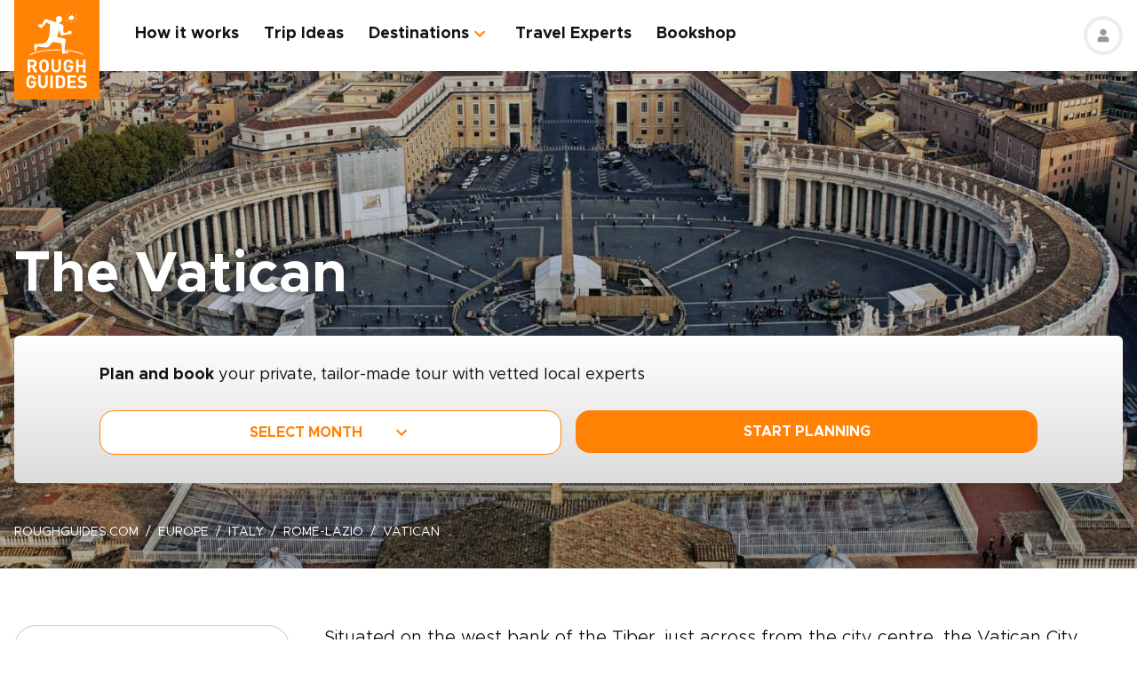

--- FILE ---
content_type: text/html; charset=UTF-8
request_url: https://www.roughguides.com/italy/rome-lazio/vatican/
body_size: 108802
content:
<!DOCTYPE html><html  lang="en"><head><meta charset="utf-8">
<meta name="viewport" content="width=device-width, initial-scale=1, user-scalable=0">
<script type="importmap">{"imports":{"#entry":"/_nuxt/D0McKjur.js"}}</script>
<title>The Vatican | Italy Travel Guide | Rough Guides</title>
<style>@import"https://api.mapbox.com/mapbox-gl-js/v0.53.0/mapbox-gl.css";.mapboxgl-popup-content{padding:0}</style>
<style>
          .page-header-background-image {
            background-image: url(https://deih43ym53wif.cloudfront.net/medium_vatican-san-pietro-square-shutterstock_122109790_5c4ddc31bc.jpeg);
          }
          @media (min-width: 601px) and (max-width: 1200px) {
            .page-header-background-image {
              background-image: url(https://deih43ym53wif.cloudfront.net/large_vatican-san-pietro-square-shutterstock_122109790_5c4ddc31bc.jpeg);
            }
          }        
           @media (min-width: 1201px) {
            .page-header-background-image {
              background-image: url(https://deih43ym53wif.cloudfront.net/vatican-san-pietro-square-shutterstock_122109790_5c4ddc31bc.jpeg);
            }
           }
          </style>
<style>@font-face{font-display:swap;font-family:Metropolis;font-style:italic;font-weight:400;src:url(/_nuxt/Metropolis-RegularItalic.C39DmOUv.woff2) format("woff2"),url(/_nuxt/Metropolis-RegularItalic.DvsYHwSy.woff) format("woff")}@font-face{font-display:swap;font-family:Metropolis;font-style:normal;font-weight:700;src:url(/_nuxt/Metropolis-Bold.DphZR1RQ.woff2) format("woff2"),url(/_nuxt/Metropolis-Bold.BPAwvYBB.woff) format("woff")}@font-face{font-display:swap;font-family:Metropolis Semi;font-style:normal;font-weight:600;src:url(/_nuxt/Metropolis-SemiBold.CvZqHNP0.woff2) format("woff2"),url(/_nuxt/Metropolis-SemiBold.CHhaeSv9.woff) format("woff")}@font-face{font-display:swap;font-family:Metropolis;font-style:normal;font-weight:500;src:url(/_nuxt/Metropolis-Medium.CeYNyC0n.woff2) format("woff2"),url(/_nuxt/Metropolis-Medium.CpRnYFv1.woff) format("woff")}@font-face{font-display:swap;font-family:Metropolis;font-style:normal;font-weight:300;src:url(/_nuxt/Metropolis-Light.DEGMhM08.woff2) format("woff2"),url(/_nuxt/Metropolis-Light.DEIA8PuC.woff) format("woff")}@font-face{font-display:swap;font-family:Metropolis;font-style:normal;font-weight:400;src:url(/_nuxt/Metropolis-Regular.DOCZRTAa.woff2) format("woff2"),url(/_nuxt/Metropolis-Regular.DXBiiy_x.woff) format("woff")}.title-left-line{font-size:1.75rem;font-weight:700;line-height:1.25;padding-left:2rem;position:relative}@media (min-width:1024px){.title-left-line{font-size:2.25rem}}.title-left-line:after{height:.25rem;left:0;position:absolute;top:1rem;width:1.25rem;--tw-bg-opacity:1;background-color:rgb(255 130 4/var(--tw-bg-opacity,1));--tw-content:"";content:var(--tw-content)}@media (min-width:1024px){.title-left-line:after{top:1.25rem}}.links-list{-moz-columns:1;column-count:1;font-size:1rem}@media (min-width:640px){.links-list{font-size:1.125rem}}@media (min-width:768px){.links-list{-moz-columns:2;column-count:2}}.links-list__item{padding-bottom:.25rem;padding-right:.5rem;padding-top:.25rem}.links-list__link{--tw-text-opacity:1;color:rgb(255 130 4/var(--tw-text-opacity,1))}.links-list__link:hover{text-decoration-line:underline}.dropdown-list{position:relative}.dropdown-list__header{cursor:pointer;font-size:1.125rem;font-weight:700;padding:.5rem 3rem .5rem 1rem;position:relative}.dropdown-list__header-icon{display:block;height:1.5rem;margin-top:-.75rem;position:absolute;right:1rem;top:50%;width:1.5rem;--tw-rotate:0deg;transform:translate(var(--tw-translate-x),var(--tw-translate-y)) rotate(var(--tw-rotate)) skew(var(--tw-skew-x)) skewY(var(--tw-skew-y)) scaleX(var(--tw-scale-x)) scaleY(var(--tw-scale-y));transition-duration:.3s;transition-property:transform;transition-timing-function:cubic-bezier(.4,0,.2,1)}.dropdown-list__header-icon.nuxt-icon svg{fill:#ff8204;height:100%;margin:0;width:100%}.dropdown-list__header.is-active .dropdown-list__header-icon{--tw-rotate:-180deg;transform:translate(var(--tw-translate-x),var(--tw-translate-y)) rotate(var(--tw-rotate)) skew(var(--tw-skew-x)) skewY(var(--tw-skew-y)) scaleX(var(--tw-scale-x)) scaleY(var(--tw-scale-y));transition-duration:.3s;transition-property:transform;transition-timing-function:cubic-bezier(.4,0,.2,1)}.dropdown-list_with-border .dropdown-list__header{border-width:2px;--tw-border-opacity:1;border-color:rgb(216 216 216/var(--tw-border-opacity,1))}.dropdown-list_with-border .dropdown-list__header.is-active{--tw-border-opacity:1;border-color:rgb(255 130 4/var(--tw-border-opacity,1))}.dropdown-list_relaxed-header .dropdown-list__header{padding-bottom:.75rem;padding-top:.75rem}.dropdown-list__body{margin-top:.25rem;position:absolute;top:100%;width:100%;z-index:10;--tw-bg-opacity:1;background-color:rgb(255 255 255/var(--tw-bg-opacity,1));--tw-shadow:0 1px 3px 0 rgba(0,0,0,.1),0 1px 2px -1px rgba(0,0,0,.1);--tw-shadow-colored:0 1px 3px 0 var(--tw-shadow-color),0 1px 2px -1px var(--tw-shadow-color);box-shadow:var(--tw-ring-offset-shadow,0 0 #0000),var(--tw-ring-shadow,0 0 #0000),var(--tw-shadow)}.dropdown-list__option{cursor:pointer;display:block}.dropdown-list__option>*{display:block;font-weight:700;padding:.75rem 1rem}.dropdown-list__option>:hover{--tw-bg-opacity:1;background-color:rgb(243 243 243/var(--tw-bg-opacity,1))}.dropdown-list__option>.is-active{--tw-text-opacity:1;color:rgb(255 130 4/var(--tw-text-opacity,1))}.content-container{margin-left:auto;margin-right:auto;max-width:100%;padding-left:1rem;padding-right:1rem;width:100%}@media (min-width:768px){.content-container{max-width:740px}}@media (min-width:1024px){.content-container{max-width:860px}}.content-container.wide,.content-container.with-slider{margin-left:auto;margin-right:auto;max-width:100%}@media (min-width:768px){.content-container.wide,.content-container.with-slider{max-width:740px}}@media (min-width:1024px){.content-container.wide,.content-container.with-slider{max-width:970px}}@media (min-width:1280px){.content-container.wide,.content-container.with-slider{max-width:1300px}}.content-container .content-container{padding-left:0;padding-right:0;width:100%}.content-container .content-container.wide,.content-container .content-container.with-slider{width:100%}.pagination__arrow>*,.pagination__page>*{border-width:2px;width:2.25rem;--tw-border-opacity:1;border-color:rgb(216 216 216/var(--tw-border-opacity,1));transition-duration:.3s}.pagination__arrow>:is(a):hover,.pagination__page>:is(a):hover{--tw-border-opacity:1;border-color:rgb(255 130 4/var(--tw-border-opacity,1))}.pagination__page>*{border-width:2px;--tw-border-opacity:1;border-color:rgb(216 216 216/var(--tw-border-opacity,1));font-size:.875rem;transition-duration:.3s}@media (min-width:640px){.pagination__page>*{width:3.5rem}}.pagination__page.is-current>*{--tw-border-opacity:1;border-color:rgb(255 130 4/var(--tw-border-opacity,1))}.pagination__arrow,.pagination__page,.pagination__separator{padding:.25rem}.pagination__arrow>*,.pagination__page>*,.pagination__separator>*{align-items:center;display:flex;height:2.75rem;justify-content:center}.pagination__separator{width:1.75rem}.pagination__arrow .nuxt-icon{height:1.5rem;width:1.5rem;--tw-text-opacity:1;color:rgb(255 130 4/var(--tw-text-opacity,1))}.pagination__prev{padding-right:1rem}.pagination__prev .nuxt-icon{--tw-rotate:90deg;transform:translate(var(--tw-translate-x),var(--tw-translate-y)) rotate(var(--tw-rotate)) skew(var(--tw-skew-x)) skewY(var(--tw-skew-y)) scaleX(var(--tw-scale-x)) scaleY(var(--tw-scale-y))}.pagination__next{padding-left:1rem}.pagination__next .nuxt-icon{--tw-rotate:-90deg;transform:translate(var(--tw-translate-x),var(--tw-translate-y)) rotate(var(--tw-rotate)) skew(var(--tw-skew-x)) skewY(var(--tw-skew-y)) scaleX(var(--tw-scale-x)) scaleY(var(--tw-scale-y))}.btn{align-items:center;border-radius:1rem;cursor:pointer;display:flex;font-size:1rem;font-weight:700;justify-content:center;line-height:1.25rem;padding:.875rem 1rem;text-align:center;width:100%}.btn:focus,.btn:hover{outline:2px solid transparent;outline-offset:2px}.btn:disabled{cursor:not-allowed;--tw-bg-opacity:1;background-color:rgb(243 243 243/var(--tw-bg-opacity,1));--tw-text-opacity:1;color:rgb(196 196 196/var(--tw-text-opacity,1))}@media (min-width:768px){.btn{padding-bottom:.5rem;padding-top:.5rem}}.btn-primary{--tw-bg-opacity:1;background-color:rgb(255 130 4/var(--tw-bg-opacity,1));--tw-text-opacity:1;color:rgb(255 255 255/var(--tw-text-opacity,1))}.btn-primary:hover{--tw-bg-opacity:1;background-color:rgb(255 161 65/var(--tw-bg-opacity,1))}.btn-ghost{border-width:2px;--tw-border-opacity:1;border-color:rgb(255 130 4/var(--tw-border-opacity,1));text-transform:uppercase;transition-duration:.2s}.btn-ghost:hover{outline-color:transparent;outline-offset:2px;outline-width:2px}.btn-ghost:focus,.btn-ghost:hover{--tw-text-opacity:1;color:rgb(255 161 65/var(--tw-text-opacity,1))}.btn-ghost:disabled{border-width:0}.btn-white{--tw-bg-opacity:1;background-color:rgb(255 255 255/var(--tw-bg-opacity,1));--tw-text-opacity:1;color:rgb(17 18 19/var(--tw-text-opacity,1))}.btn-white:hover{--tw-text-opacity:1;color:rgb(255 130 4/var(--tw-text-opacity,1))}.btn-green{border-width:1px;--tw-border-opacity:1;border-color:rgb(126 203 148/var(--tw-border-opacity,1));--tw-bg-opacity:1;background-color:rgb(168 221 180/var(--tw-bg-opacity,1))}.list-indented{margin-left:1rem}@media (min-width:768px){.list-indented{margin-left:1.75rem}}.list-indented{list-style-position:inside}.list-indented li{padding-left:1.5rem;position:relative}.list-indented li:before{border-radius:99999px;display:block;height:.375rem;left:0;position:absolute;top:11px;width:.375rem;--tw-bg-opacity:1;background-color:rgb(0 0 0/var(--tw-bg-opacity,1));--tw-content:"";content:var(--tw-content)}.list-indented li+li{margin-top:1rem}.list-indented li strong+p{margin-top:.75rem}.list-decimal,.list-disc{list-style-type:none}.links-list-wrapper{margin-top:2rem}*+.list-indented{margin-top:1rem}.content-body h2{font-size:1.75rem;font-weight:500;line-height:2.25rem}@media (min-width:768px){.content-body h2{font-size:2.25rem;line-height:2.5rem}}.content-body h2:not(:empty){margin-bottom:1.5rem}.content-body *+h2:not(:empty){margin-top:3.5rem}.content-body h3{font-size:1.375rem;font-weight:500;line-height:2rem}@media (min-width:768px){.content-body h3{font-size:2rem}}.content-body h4{font-size:1.25rem;font-weight:500;line-height:1.75rem}@media (min-width:768px){.content-body h4{font-size:1.5rem}}.content-body h4:not(:empty){margin-bottom:.875rem}.content-body *+h3:not(:empty),.content-body *+h4:not(:empty){margin-top:3rem}.content-body .map-content{margin-bottom:2rem}.content-body+.content-body{margin-top:2rem}.gradient-white-to-grey-background{background:linear-gradient(180deg,#fff 0,#dcdcdc)}@keyframes load{0%{left:-150px}to{left:calc(100% - 150px)}}.skeleton-animation{background-image:linear-gradient(#fafafa 100%,transparent 0);background-position:0 0;background-repeat:no-repeat;border-radius:.75rem;overflow:hidden;position:relative;width:100%}.skeleton-animation:before{animation:load 1s ease-in-out infinite;background:linear-gradient(90deg,#fff0,#ffffffe6,#f000);content:"";display:block;height:100%;left:-150px;position:absolute;top:0;width:150px}.swiper-ui-elements .swiper-controllers{align-items:center;display:flex;justify-content:center;padding:1rem 1.5rem .5rem}@media (min-width:1024px){.swiper-ui-elements .swiper-controllers{justify-content:flex-end}}.swiper-ui-elements .swiper-button-next,.swiper-ui-elements .swiper-button-prev{align-items:center;border-radius:99999px;display:flex;flex-shrink:0;height:2.5rem;justify-content:center;left:auto;margin:.5rem;position:relative;right:auto;width:2.5rem;--tw-bg-opacity:1;background-color:rgb(255 255 255/var(--tw-bg-opacity,1));outline-color:#979797;outline-offset:2px;outline-style:solid;outline-width:2px}.swiper-ui-elements .swiper-button-next:after,.swiper-ui-elements .swiper-button-prev:after{background-image:url(/arrow.svg);background-position:50%;background-repeat:no-repeat;font-size:1.5rem;font-weight:700;height:1.5rem;width:1.5rem;--tw-text-opacity:1;color:rgb(255 130 4/var(--tw-text-opacity,1));--tw-content:"";content:var(--tw-content)}.swiper-ui-elements .swiper-button-next.swiper-button-lock,.swiper-ui-elements .swiper-button-prev.swiper-button-lock{display:none}.swiper-ui-elements .swiper-button-next:after{--tw-rotate:180deg;transform:translate(var(--tw-translate-x),var(--tw-translate-y)) rotate(var(--tw-rotate)) skew(var(--tw-skew-x)) skewY(var(--tw-skew-y)) scaleX(var(--tw-scale-x)) scaleY(var(--tw-scale-y))}.swiper-ui-elements .swiper-pagination{align-items:center;display:flex;margin-left:.5rem;margin-right:.5rem}.swiper-ui-elements .swiper-pagination-bullet{border-radius:99999px;border-width:1px;height:.625rem;margin:.125rem .25rem;width:.625rem;--tw-border-opacity:1;border-color:rgb(77 77 77/var(--tw-border-opacity,1));--tw-bg-opacity:1;background-color:rgb(255 255 255/var(--tw-bg-opacity,1));opacity:1}.swiper-ui-elements .swiper-pagination-bullet.swiper-pagination-bullet-active{border-color:transparent;--tw-bg-opacity:1;background-color:rgb(255 130 4/var(--tw-bg-opacity,1));outline-color:#ff8204;outline-offset:2px;outline-style:solid;outline-width:1px}.swiper-ui-elements .swiper-pagination-bullets.swiper-pagination-horizontal,.swiper-ui-elements-pagination-custom>.swiper-pagination-bullets{bottom:0;left:0;position:relative;top:0;transform:none;width:auto}*,:after,:before{--tw-border-spacing-x:0;--tw-border-spacing-y:0;--tw-translate-x:0;--tw-translate-y:0;--tw-rotate:0;--tw-skew-x:0;--tw-skew-y:0;--tw-scale-x:1;--tw-scale-y:1;--tw-pan-x: ;--tw-pan-y: ;--tw-pinch-zoom: ;--tw-scroll-snap-strictness:proximity;--tw-gradient-from-position: ;--tw-gradient-via-position: ;--tw-gradient-to-position: ;--tw-ordinal: ;--tw-slashed-zero: ;--tw-numeric-figure: ;--tw-numeric-spacing: ;--tw-numeric-fraction: ;--tw-ring-inset: ;--tw-ring-offset-width:0px;--tw-ring-offset-color:#fff;--tw-ring-color:rgba(59,130,246,.5);--tw-ring-offset-shadow:0 0 #0000;--tw-ring-shadow:0 0 #0000;--tw-shadow:0 0 #0000;--tw-shadow-colored:0 0 #0000;--tw-blur: ;--tw-brightness: ;--tw-contrast: ;--tw-grayscale: ;--tw-hue-rotate: ;--tw-invert: ;--tw-saturate: ;--tw-sepia: ;--tw-drop-shadow: ;--tw-backdrop-blur: ;--tw-backdrop-brightness: ;--tw-backdrop-contrast: ;--tw-backdrop-grayscale: ;--tw-backdrop-hue-rotate: ;--tw-backdrop-invert: ;--tw-backdrop-opacity: ;--tw-backdrop-saturate: ;--tw-backdrop-sepia: ;--tw-contain-size: ;--tw-contain-layout: ;--tw-contain-paint: ;--tw-contain-style: }::backdrop{--tw-border-spacing-x:0;--tw-border-spacing-y:0;--tw-translate-x:0;--tw-translate-y:0;--tw-rotate:0;--tw-skew-x:0;--tw-skew-y:0;--tw-scale-x:1;--tw-scale-y:1;--tw-pan-x: ;--tw-pan-y: ;--tw-pinch-zoom: ;--tw-scroll-snap-strictness:proximity;--tw-gradient-from-position: ;--tw-gradient-via-position: ;--tw-gradient-to-position: ;--tw-ordinal: ;--tw-slashed-zero: ;--tw-numeric-figure: ;--tw-numeric-spacing: ;--tw-numeric-fraction: ;--tw-ring-inset: ;--tw-ring-offset-width:0px;--tw-ring-offset-color:#fff;--tw-ring-color:rgba(59,130,246,.5);--tw-ring-offset-shadow:0 0 #0000;--tw-ring-shadow:0 0 #0000;--tw-shadow:0 0 #0000;--tw-shadow-colored:0 0 #0000;--tw-blur: ;--tw-brightness: ;--tw-contrast: ;--tw-grayscale: ;--tw-hue-rotate: ;--tw-invert: ;--tw-saturate: ;--tw-sepia: ;--tw-drop-shadow: ;--tw-backdrop-blur: ;--tw-backdrop-brightness: ;--tw-backdrop-contrast: ;--tw-backdrop-grayscale: ;--tw-backdrop-hue-rotate: ;--tw-backdrop-invert: ;--tw-backdrop-opacity: ;--tw-backdrop-saturate: ;--tw-backdrop-sepia: ;--tw-contain-size: ;--tw-contain-layout: ;--tw-contain-paint: ;--tw-contain-style: }/*! tailwindcss v3.4.17 | MIT License | https://tailwindcss.com*/*,:after,:before{border:0 solid;box-sizing:border-box}:after,:before{--tw-content:""}:host,html{line-height:1.5;-webkit-text-size-adjust:100%;font-family:ui-sans-serif,system-ui,sans-serif,Apple Color Emoji,Segoe UI Emoji,Segoe UI Symbol,Noto Color Emoji;font-feature-settings:normal;font-variation-settings:normal;-moz-tab-size:4;-o-tab-size:4;tab-size:4;-webkit-tap-highlight-color:transparent}body{line-height:inherit;margin:0}hr{border-top-width:1px;color:inherit;height:0}abbr:where([title]){-webkit-text-decoration:underline dotted;text-decoration:underline dotted}h1,h2,h3,h4,h5,h6{font-size:inherit;font-weight:inherit}a{color:inherit;text-decoration:inherit}b,strong{font-weight:bolder}code,kbd,pre,samp{font-family:ui-monospace,SFMono-Regular,Menlo,Monaco,Consolas,Liberation Mono,Courier New,monospace;font-feature-settings:normal;font-size:1em;font-variation-settings:normal}small{font-size:80%}sub,sup{font-size:75%;line-height:0;position:relative;vertical-align:baseline}sub{bottom:-.25em}sup{top:-.5em}table{border-collapse:collapse;border-color:inherit;text-indent:0}button,input,optgroup,select,textarea{color:inherit;font-family:inherit;font-feature-settings:inherit;font-size:100%;font-variation-settings:inherit;font-weight:inherit;letter-spacing:inherit;line-height:inherit;margin:0;padding:0}button,select{text-transform:none}button,input:where([type=button]),input:where([type=reset]),input:where([type=submit]){-webkit-appearance:button;background-color:transparent;background-image:none}:-moz-focusring{outline:auto}:-moz-ui-invalid{box-shadow:none}progress{vertical-align:baseline}::-webkit-inner-spin-button,::-webkit-outer-spin-button{height:auto}[type=search]{-webkit-appearance:textfield;outline-offset:-2px}::-webkit-search-decoration{-webkit-appearance:none}::-webkit-file-upload-button{-webkit-appearance:button;font:inherit}summary{display:list-item}blockquote,dd,dl,figure,h1,h2,h3,h4,h5,h6,hr,p,pre{margin:0}fieldset{margin:0}fieldset,legend{padding:0}menu,ol,ul{list-style:none;margin:0;padding:0}dialog{padding:0}textarea{resize:vertical}input::-moz-placeholder,textarea::-moz-placeholder{color:#9ca3af;opacity:1}input::placeholder,textarea::placeholder{color:#9ca3af;opacity:1}[role=button],button{cursor:pointer}:disabled{cursor:default}audio,canvas,embed,iframe,img,object,svg,video{display:block;vertical-align:middle}img,video{height:auto;max-width:100%}[hidden]:where(:not([hidden=until-found])){display:none}b,strong{font-weight:700}.pointer-events-none{pointer-events:none}.visible{visibility:visible}.static{position:static}.fixed{position:fixed}.absolute{position:absolute}.relative{position:relative}.sticky{position:sticky}.-left-\[10px\]{left:-10px}.-right-4{right:-1rem}.-right-5{right:-1.25rem}.-top-1{top:-.25rem}.-top-5{top:-1.25rem}.-top-9{top:-2.25rem}.bottom-0{bottom:0}.bottom-1{bottom:.25rem}.bottom-2{bottom:.5rem}.bottom-2\.5{bottom:.625rem}.bottom-3{bottom:.75rem}.bottom-4{bottom:1rem}.bottom-5{bottom:1.25rem}.bottom-8{bottom:2rem}.bottom-full{bottom:100%}.bottom-px{bottom:1px}.left-0{left:0}.left-1\/2{left:50%}.left-12{left:3rem}.left-2{left:.5rem}.left-2\.5{left:.625rem}.left-3{left:.75rem}.left-3\.5{left:.875rem}.left-4{left:1rem}.left-5{left:1.25rem}.left-6{left:1.5rem}.left-7{left:1.75rem}.left-\[20px\]{left:20px}.left-\[30px\]{left:30px}.left-full{left:100%}.right-0{right:0}.right-1{right:.25rem}.right-12{right:3rem}.right-2{right:.5rem}.right-4{right:1rem}.top-0{top:0}.top-1\/2{top:50%}.top-10{top:2.5rem}.top-8{top:2rem}.top-\[100px\]{top:100px}.top-\[11px\]{top:11px}.top-\[20\%\]{top:20%}.top-full{top:100%}.z-0{z-index:0}.z-10{z-index:10}.z-20{z-index:20}.z-30{z-index:30}.z-50{z-index:50}.z-\[100\]{z-index:100}.z-\[1\]{z-index:1}.z-\[2\]{z-index:2}.z-\[3\]{z-index:3}.-order-1{order:-1}.row-span-2{grid-row:span 2/span 2}.-m-1{margin:-.25rem}.-m-2{margin:-.5rem}.-m-2\.5{margin:-.625rem}.m-0{margin:0}.m-auto{margin:auto}.-mx-1{margin-left:-.25rem;margin-right:-.25rem}.-mx-1\.5{margin-left:-.375rem;margin-right:-.375rem}.-mx-2{margin-left:-.5rem;margin-right:-.5rem}.-mx-2\.5{margin-left:-.625rem;margin-right:-.625rem}.-mx-3{margin-left:-.75rem;margin-right:-.75rem}.-mx-4{margin-left:-1rem;margin-right:-1rem}.-my-1{margin-bottom:-.25rem;margin-top:-.25rem}.-my-4{margin-bottom:-1rem;margin-top:-1rem}.-my-8{margin-bottom:-2rem;margin-top:-2rem}.mx-1{margin-left:.25rem;margin-right:.25rem}.mx-2{margin-left:.5rem;margin-right:.5rem}.mx-2\.5{margin-left:.625rem;margin-right:.625rem}.mx-4{margin-left:1rem;margin-right:1rem}.mx-auto{margin-left:auto;margin-right:auto}.my-12{margin-bottom:3rem;margin-top:3rem}.my-2{margin-bottom:.5rem;margin-top:.5rem}.my-2\.5{margin-bottom:.625rem;margin-top:.625rem}.my-3{margin-bottom:.75rem;margin-top:.75rem}.my-4{margin-bottom:1rem;margin-top:1rem}.my-6{margin-bottom:1.5rem;margin-top:1.5rem}.my-8{margin-bottom:2rem;margin-top:2rem}.my-auto{margin-bottom:auto;margin-top:auto}.\!mb-2{margin-bottom:.5rem!important}.-mb-12{margin-bottom:-3rem}.-mb-2{margin-bottom:-.5rem}.-mb-3{margin-bottom:-.75rem}.-mb-4{margin-bottom:-1rem}.-ml-4{margin-left:-1rem}.-ml-\[160px\]{margin-left:-160px}.-mt-16{margin-top:-4rem}.-mt-2{margin-top:-.5rem}.-mt-4{margin-top:-1rem}.-mt-6{margin-top:-1.5rem}.-mt-64{margin-top:-16rem}.-mt-\[80px\]{margin-top:-80px}.mb-0{margin-bottom:0}.mb-0\.5{margin-bottom:.125rem}.mb-1{margin-bottom:.25rem}.mb-1\.5{margin-bottom:.375rem}.mb-10{margin-bottom:2.5rem}.mb-12{margin-bottom:3rem}.mb-14{margin-bottom:3.5rem}.mb-16{margin-bottom:4rem}.mb-2{margin-bottom:.5rem}.mb-2\.5{margin-bottom:.625rem}.mb-20{margin-bottom:5rem}.mb-24{margin-bottom:6rem}.mb-3{margin-bottom:.75rem}.mb-3\.5{margin-bottom:.875rem}.mb-32{margin-bottom:8rem}.mb-4{margin-bottom:1rem}.mb-5{margin-bottom:1.25rem}.mb-6{margin-bottom:1.5rem}.mb-8{margin-bottom:2rem}.mb-9{margin-bottom:2.25rem}.ml-0{margin-left:0}.ml-1{margin-left:.25rem}.ml-1\.5{margin-left:.375rem}.ml-2{margin-left:.5rem}.ml-2\.5{margin-left:.625rem}.ml-4{margin-left:1rem}.ml-5{margin-left:1.25rem}.ml-8{margin-left:2rem}.ml-auto{margin-left:auto}.mr-0\.5{margin-right:.125rem}.mr-1{margin-right:.25rem}.mr-16{margin-right:4rem}.mr-2{margin-right:.5rem}.mr-2\.5{margin-right:.625rem}.mr-3{margin-right:.75rem}.mr-3\.5{margin-right:.875rem}.mr-4{margin-right:1rem}.mr-6{margin-right:1.5rem}.mr-7{margin-right:1.75rem}.mr-8{margin-right:2rem}.mt-0{margin-top:0}.mt-0\.5{margin-top:.125rem}.mt-1{margin-top:.25rem}.mt-1\.5{margin-top:.375rem}.mt-10{margin-top:2.5rem}.mt-12{margin-top:3rem}.mt-14{margin-top:3.5rem}.mt-16{margin-top:4rem}.mt-2{margin-top:.5rem}.mt-2\.5{margin-top:.625rem}.mt-20{margin-top:5rem}.mt-24{margin-top:6rem}.mt-3{margin-top:.75rem}.mt-3\.5{margin-top:.875rem}.mt-32{margin-top:8rem}.mt-4{margin-top:1rem}.mt-5{margin-top:1.25rem}.mt-6{margin-top:1.5rem}.mt-8{margin-top:2rem}.mt-auto{margin-top:auto}.block{display:block}.inline{display:inline}.flex{display:flex}.table{display:table}.grid{display:grid}.hidden{display:none}.h-0\.5{height:.125rem}.h-1\.5{height:.375rem}.h-1\/2{height:50%}.h-10{height:2.5rem}.h-11{height:2.75rem}.h-12{height:3rem}.h-14{height:3.5rem}.h-16{height:4rem}.h-2\.5{height:.625rem}.h-20{height:5rem}.h-3{height:.75rem}.h-3\.5{height:.875rem}.h-36{height:9rem}.h-4{height:1rem}.h-48{height:12rem}.h-5{height:1.25rem}.h-52{height:13rem}.h-6{height:1.5rem}.h-60{height:15rem}.h-7{height:1.75rem}.h-8{height:2rem}.h-80{height:20rem}.h-9{height:2.25rem}.h-\[100px\]{height:100px}.h-\[114px\]{height:114px}.h-\[126px\]{height:126px}.h-\[140px\]{height:140px}.h-\[148px\]{height:148px}.h-\[160px\]{height:160px}.h-\[180px\]{height:180px}.h-\[195px\]{height:195px}.h-\[19px\]{height:19px}.h-\[200px\]{height:200px}.h-\[210px\]{height:210px}.h-\[220px\]{height:220px}.h-\[240px\]{height:240px}.h-\[250px\]{height:250px}.h-\[260px\]{height:260px}.h-\[26rem\]{height:26rem}.h-\[28rem\]{height:28rem}.h-\[300px\]{height:300px}.h-\[30rem\]{height:30rem}.h-\[32px\]{height:32px}.h-\[32rem\]{height:32rem}.h-\[330px\]{height:330px}.h-\[380px\]{height:380px}.h-\[415px\]{height:415px}.h-\[439px\]{height:439px}.h-\[440px\]{height:440px}.h-\[450px\]{height:450px}.h-\[480px\]{height:480px}.h-\[50px\]{height:50px}.h-\[560px\]{height:560px}.h-\[64px\]{height:64px}.h-\[70px\]{height:70px}.h-\[80px\]{height:80px}.h-\[8px\]{height:8px}.h-\[calc\(100\%-\(50px\+32px\)\)\]{height:calc(100% - 82px)}.h-auto{height:auto}.h-full{height:100%}.max-h-\[1000px\]{max-height:1000px}.max-h-\[340px\]{max-height:340px}.max-h-\[350px\]{max-height:350px}.max-h-\[650px\]{max-height:650px}.max-h-\[80vh\]{max-height:80vh}.min-h-20{min-height:5rem}.min-h-\[244px\]{min-height:244px}.min-h-\[260px\]{min-height:260px}.min-h-\[450px\]{min-height:450px}.min-h-\[460px\]{min-height:460px}.w-0{width:0}.w-1\.5{width:.375rem}.w-1\/2{width:50%}.w-1\/3{width:33.333333%}.w-1\/4{width:25%}.w-10{width:2.5rem}.w-11{width:2.75rem}.w-12{width:3rem}.w-14{width:3.5rem}.w-16{width:4rem}.w-2\.5{width:.625rem}.w-20{width:5rem}.w-24{width:6rem}.w-3{width:.75rem}.w-36{width:9rem}.w-4{width:1rem}.w-4\/12{width:33.333333%}.w-44{width:11rem}.w-5{width:1.25rem}.w-52{width:13rem}.w-6{width:1.5rem}.w-6\/12{width:50%}.w-7{width:1.75rem}.w-72{width:18rem}.w-8{width:2rem}.w-8\/12{width:66.666667%}.w-80{width:20rem}.w-9{width:2.25rem}.w-9\/12{width:75%}.w-\[100vw\]{width:100vw}.w-\[112px\]{width:112px}.w-\[120px\]{width:120px}.w-\[149px\]{width:149px}.w-\[155px\]{width:155px}.w-\[160px\]{width:160px}.w-\[17px\]{width:17px}.w-\[180px\]{width:180px}.w-\[200px\]{width:200px}.w-\[210px\]{width:210px}.w-\[231px\]{width:231px}.w-\[240px\]{width:240px}.w-\[260px\]{width:260px}.w-\[280px\]{width:280px}.w-\[300px\]{width:300px}.w-\[310px\]{width:310px}.w-\[320px\]{width:320px}.w-\[32px\]{width:32px}.w-\[4px\]{width:4px}.w-\[50px\]{width:50px}.w-\[64px\]{width:64px}.w-\[80px\]{width:80px}.w-\[96px\]{width:96px}.w-auto{width:auto}.w-full{width:100%}.min-w-\[128px\]{min-width:128px}.min-w-\[160px\]{min-width:160px}.min-w-\[180px\]{min-width:180px}.min-w-\[190px\]{min-width:190px}.min-w-\[205px\]{min-width:205px}.min-w-\[215px\]{min-width:215px}.min-w-\[220px\]{min-width:220px}.min-w-\[280px\]{min-width:280px}.min-w-\[290px\]{min-width:290px}.min-w-\[300px\]{min-width:300px}.min-w-\[340px\]{min-width:340px}.min-w-\[68px\]{min-width:68px}.max-w-3xl{max-width:48rem}.max-w-4xl{max-width:56rem}.max-w-56{max-width:14rem}.max-w-\[192px\]{max-width:192px}.max-w-\[200px\]{max-width:200px}.max-w-\[215px\]{max-width:215px}.max-w-\[280px\]{max-width:280px}.max-w-\[286px\]{max-width:286px}.max-w-\[296px\]{max-width:296px}.max-w-\[300px\]{max-width:300px}.max-w-\[320px\]{max-width:320px}.max-w-\[400px\]{max-width:400px}.max-w-\[452px\]{max-width:452px}.max-w-\[480px\]{max-width:480px}.max-w-\[520px\]{max-width:520px}.max-w-\[640px\]{max-width:640px}.max-w-\[760px\]{max-width:760px}.max-w-\[95vw\]{max-width:95vw}.max-w-md{max-width:28rem}.max-w-screen-md{max-width:768px}.max-w-xl{max-width:36rem}.max-w-xs{max-width:20rem}.flex-none{flex:none}.flex-shrink-0,.shrink-0{flex-shrink:0}.flex-grow{flex-grow:1}.border-collapse{border-collapse:collapse}.-translate-y-1\/2{--tw-translate-y:-50%}.-translate-y-1\/2,.translate-y-full{transform:translate(var(--tw-translate-x),var(--tw-translate-y)) rotate(var(--tw-rotate)) skew(var(--tw-skew-x)) skewY(var(--tw-skew-y)) scaleX(var(--tw-scale-x)) scaleY(var(--tw-scale-y))}.translate-y-full{--tw-translate-y:100%}.-rotate-90{--tw-rotate:-90deg}.-rotate-90,.rotate-180{transform:translate(var(--tw-translate-x),var(--tw-translate-y)) rotate(var(--tw-rotate)) skew(var(--tw-skew-x)) skewY(var(--tw-skew-y)) scaleX(var(--tw-scale-x)) scaleY(var(--tw-scale-y))}.rotate-180{--tw-rotate:180deg}.rotate-90{--tw-rotate:90deg}.rotate-90,.scale-0{transform:translate(var(--tw-translate-x),var(--tw-translate-y)) rotate(var(--tw-rotate)) skew(var(--tw-skew-x)) skewY(var(--tw-skew-y)) scaleX(var(--tw-scale-x)) scaleY(var(--tw-scale-y))}.scale-0{--tw-scale-x:0;--tw-scale-y:0}.scale-125{--tw-scale-x:1.25;--tw-scale-y:1.25}.-scale-x-100,.scale-125{transform:translate(var(--tw-translate-x),var(--tw-translate-y)) rotate(var(--tw-rotate)) skew(var(--tw-skew-x)) skewY(var(--tw-skew-y)) scaleX(var(--tw-scale-x)) scaleY(var(--tw-scale-y))}.-scale-x-100{--tw-scale-x:-1}.scale-y-100{--tw-scale-y:1}.scale-y-100,.transform{transform:translate(var(--tw-translate-x),var(--tw-translate-y)) rotate(var(--tw-rotate)) skew(var(--tw-skew-x)) skewY(var(--tw-skew-y)) scaleX(var(--tw-scale-x)) scaleY(var(--tw-scale-y))}.cursor-auto{cursor:auto}.cursor-pointer{cursor:pointer}.list-inside{list-style-position:inside}.list-decimal{list-style-type:decimal}.list-disc{list-style-type:disc}.columns-2{-moz-columns:2;column-count:2}.grid-cols-1{grid-template-columns:repeat(1,minmax(0,1fr))}.grid-cols-\[2fr_1fr\]{grid-template-columns:2fr 1fr}.grid-cols-\[65\%_35\%\]{grid-template-columns:65% 35%}.grid-rows-2{grid-template-rows:repeat(2,minmax(0,1fr))}.grid-rows-3{grid-template-rows:repeat(3,minmax(0,1fr))}.flex-row{flex-direction:row}.flex-col{flex-direction:column}.flex-wrap{flex-wrap:wrap}.items-start{align-items:flex-start}.items-end{align-items:flex-end}.items-center{align-items:center}.items-baseline{align-items:baseline}.items-stretch{align-items:stretch}.justify-start{justify-content:flex-start}.justify-end{justify-content:flex-end}.justify-center{justify-content:center}.justify-between{justify-content:space-between}.justify-around{justify-content:space-around}.gap-1{gap:.25rem}.gap-1\.5{gap:.375rem}.gap-2{gap:.5rem}.gap-2\.5{gap:.625rem}.gap-3{gap:.75rem}.gap-4{gap:1rem}.gap-8{gap:2rem}.gap-\[5px\]{gap:5px}.gap-x-1{-moz-column-gap:.25rem;column-gap:.25rem}.gap-x-1\.5{-moz-column-gap:.375rem;column-gap:.375rem}.gap-x-4{-moz-column-gap:1rem;column-gap:1rem}.gap-y-1\.5{row-gap:.375rem}.gap-y-6{row-gap:1.5rem}.gap-y-9{row-gap:2.25rem}.self-start{align-self:flex-start}.self-end{align-self:flex-end}.self-center{align-self:center}.self-stretch{align-self:stretch}.overflow-hidden{overflow:hidden}.overflow-scroll{overflow:scroll}.overflow-x-auto{overflow-x:auto}.overflow-y-auto{overflow-y:auto}.overflow-x-hidden{overflow-x:hidden}.overflow-x-scroll{overflow-x:scroll}.overflow-ellipsis{text-overflow:ellipsis}.whitespace-nowrap{white-space:nowrap}.whitespace-pre-wrap{white-space:pre-wrap}.break-words{overflow-wrap:break-word}.rounded{border-radius:.25rem}.rounded-0\.5{border-radius:.125rem}.rounded-4{border-radius:1rem}.rounded-5{border-radius:1.25rem}.rounded-6{border-radius:1.5rem}.rounded-\[10px\]{border-radius:10px}.rounded-\[19px\]{border-radius:19px}.rounded-\[20px\]{border-radius:20px}.rounded-\[21px\]{border-radius:21px}.rounded-\[4px\]{border-radius:4px}.rounded-\[50\%\]{border-radius:50%}.rounded-full{border-radius:99999px}.rounded-md{border-radius:.375rem}.rounded-xl{border-radius:.75rem}.rounded-b-4{border-bottom-left-radius:1rem;border-bottom-right-radius:1rem}.rounded-bl-\[21px\]{border-bottom-left-radius:21px}.rounded-bl-none{border-bottom-left-radius:0}.rounded-br-\[21px\]{border-bottom-right-radius:21px}.rounded-tl-\[21px\]{border-top-left-radius:21px}.rounded-tr-\[21px\]{border-top-right-radius:21px}.border{border-width:1px}.border-2{border-width:2px}.border-4{border-width:4px}.border-\[10px\]{border-width:10px}.border-\[3px\]{border-width:3px}.border-b{border-bottom-width:1px}.border-b-0{border-bottom-width:0}.border-b-4{border-bottom-width:4px}.border-l{border-left-width:1px}.border-l-\[3px\]{border-left-width:3px}.border-r{border-right-width:1px}.border-t{border-top-width:1px}.border-t-0{border-top-width:0}.border-t-2{border-top-width:2px}.border-t-\[3px\]{border-top-width:3px}.border-solid{border-style:solid}.border-dashed{border-style:dashed}.border-none{border-style:none}.border-\[\#5B4A9A47\]{border-color:#5b4a9a47}.border-\[\#929292\]{--tw-border-opacity:1;border-color:rgb(146 146 146/var(--tw-border-opacity,1))}.border-\[\#AADDE1\]{--tw-border-opacity:1;border-color:rgb(170 221 225/var(--tw-border-opacity,1))}.border-\[\#FA93597D\]{border-color:#fa93597d}.border-\[\#b9b9b9\]{--tw-border-opacity:1;border-color:rgb(185 185 185/var(--tw-border-opacity,1))}.border-black{--tw-border-opacity:1;border-color:rgb(17 18 19/var(--tw-border-opacity,1))}.border-black-real{--tw-border-opacity:1;border-color:rgb(0 0 0/var(--tw-border-opacity,1))}.border-grey{--tw-border-opacity:1;border-color:rgb(196 196 196/var(--tw-border-opacity,1))}.border-grey-dark{--tw-border-opacity:1;border-color:rgb(151 151 151/var(--tw-border-opacity,1))}.border-grey-darker{--tw-border-opacity:1;border-color:rgb(77 77 77/var(--tw-border-opacity,1))}.border-grey-light{--tw-border-opacity:1;border-color:rgb(216 216 216/var(--tw-border-opacity,1))}.border-grey-lighter{--tw-border-opacity:1;border-color:rgb(243 243 243/var(--tw-border-opacity,1))}.border-primary{--tw-border-opacity:1;border-color:rgb(255 130 4/var(--tw-border-opacity,1))}.border-primary-light{--tw-border-opacity:1;border-color:rgb(255 161 65/var(--tw-border-opacity,1))}.border-red{--tw-border-opacity:1;border-color:rgb(226 31 38/var(--tw-border-opacity,1))}.border-secondary-light{--tw-border-opacity:1;border-color:rgb(255 161 65/var(--tw-border-opacity,1))}.border-transparent{border-color:transparent}.border-white{--tw-border-opacity:1;border-color:rgb(255 255 255/var(--tw-border-opacity,1))}.border-b-grey{--tw-border-opacity:1;border-bottom-color:rgb(196 196 196/var(--tw-border-opacity,1))}.border-t-white{--tw-border-opacity:1;border-top-color:rgb(255 255 255/var(--tw-border-opacity,1))}.border-opacity-30{--tw-border-opacity:.3}.bg-\[\#0D0141\]{--tw-bg-opacity:1;background-color:rgb(13 1 65/var(--tw-bg-opacity,1))}.bg-\[\#D1EEEC75\]{background-color:#d1eeec75}.bg-\[\#E1DDEC6E\]{background-color:#e1ddec6e}.bg-\[\#E7DFFF\]{--tw-bg-opacity:1;background-color:rgb(231 223 255/var(--tw-bg-opacity,1))}.bg-\[\#FFEBD296\]{background-color:#ffebd296}.bg-\[\#f4f4f4\]{--tw-bg-opacity:1;background-color:rgb(244 244 244/var(--tw-bg-opacity,1))}.bg-black{--tw-bg-opacity:1;background-color:rgb(17 18 19/var(--tw-bg-opacity,1))}.bg-black-real{--tw-bg-opacity:1;background-color:rgb(0 0 0/var(--tw-bg-opacity,1))}.bg-grey-darker{--tw-bg-opacity:1;background-color:rgb(77 77 77/var(--tw-bg-opacity,1))}.bg-grey-light{--tw-bg-opacity:1;background-color:rgb(216 216 216/var(--tw-bg-opacity,1))}.bg-grey-lighter{--tw-bg-opacity:1;background-color:rgb(243 243 243/var(--tw-bg-opacity,1))}.bg-orange-lighter{--tw-bg-opacity:1;background-color:rgb(255 241 227/var(--tw-bg-opacity,1))}.bg-primary{--tw-bg-opacity:1;background-color:rgb(255 130 4/var(--tw-bg-opacity,1))}.bg-secondary-lighter{--tw-bg-opacity:1;background-color:rgb(255 241 227/var(--tw-bg-opacity,1))}.bg-white{--tw-bg-opacity:1;background-color:rgb(255 255 255/var(--tw-bg-opacity,1))}.bg-contain{background-size:contain}.bg-cover{background-size:cover}.bg-center{background-position:50%}.bg-no-repeat{background-repeat:no-repeat}.object-contain{-o-object-fit:contain;object-fit:contain}.object-cover{-o-object-fit:cover;object-fit:cover}.p-0{padding:0}.p-0\.5{padding:.125rem}.p-1{padding:.25rem}.p-2{padding:.5rem}.p-2\.5{padding:.625rem}.p-3{padding:.75rem}.p-4{padding:1rem}.p-5{padding:1.25rem}.p-6{padding:1.5rem}.p-7{padding:1.75rem}.p-8{padding:2rem}.px-0{padding-left:0;padding-right:0}.px-1{padding-left:.25rem;padding-right:.25rem}.px-1\.5{padding-left:.375rem;padding-right:.375rem}.px-10{padding-left:2.5rem;padding-right:2.5rem}.px-12{padding-left:3rem;padding-right:3rem}.px-2{padding-left:.5rem;padding-right:.5rem}.px-2\.5{padding-left:.625rem;padding-right:.625rem}.px-3{padding-left:.75rem;padding-right:.75rem}.px-4{padding-left:1rem;padding-right:1rem}.px-5{padding-left:1.25rem;padding-right:1.25rem}.px-6{padding-left:1.5rem;padding-right:1.5rem}.px-7{padding-left:1.75rem;padding-right:1.75rem}.px-8{padding-left:2rem;padding-right:2rem}.py-0{padding-bottom:0;padding-top:0}.py-0\.5{padding-bottom:.125rem;padding-top:.125rem}.py-1{padding-bottom:.25rem;padding-top:.25rem}.py-1\.5{padding-bottom:.375rem;padding-top:.375rem}.py-12{padding-bottom:3rem;padding-top:3rem}.py-14{padding-bottom:3.5rem;padding-top:3.5rem}.py-2{padding-bottom:.5rem;padding-top:.5rem}.py-2\.5{padding-bottom:.625rem;padding-top:.625rem}.py-20{padding-bottom:5rem;padding-top:5rem}.py-28{padding-bottom:7rem;padding-top:7rem}.py-3{padding-bottom:.75rem;padding-top:.75rem}.py-3\.5{padding-bottom:.875rem;padding-top:.875rem}.py-4{padding-bottom:1rem;padding-top:1rem}.py-5{padding-bottom:1.25rem;padding-top:1.25rem}.py-6{padding-bottom:1.5rem;padding-top:1.5rem}.py-7{padding-bottom:1.75rem;padding-top:1.75rem}.py-8{padding-bottom:2rem;padding-top:2rem}.pb-0{padding-bottom:0}.pb-1{padding-bottom:.25rem}.pb-10{padding-bottom:2.5rem}.pb-2{padding-bottom:.5rem}.pb-20{padding-bottom:5rem}.pb-28{padding-bottom:7rem}.pb-3{padding-bottom:.75rem}.pb-4{padding-bottom:1rem}.pb-5{padding-bottom:1.25rem}.pl-1{padding-left:.25rem}.pl-5{padding-left:1.25rem}.pl-6{padding-left:1.5rem}.pr-10{padding-right:2.5rem}.pr-4{padding-right:1rem}.pr-8{padding-right:2rem}.pt-1{padding-top:.25rem}.pt-10{padding-top:2.5rem}.pt-11{padding-top:2.75rem}.pt-14{padding-top:3.5rem}.pt-16{padding-top:4rem}.pt-2{padding-top:.5rem}.pt-2\.5{padding-top:.625rem}.pt-24{padding-top:6rem}.pt-4{padding-top:1rem}.pt-5{padding-top:1.25rem}.pt-8{padding-top:2rem}.text-left{text-align:left}.text-center{text-align:center}.text-right{text-align:right}.align-middle{vertical-align:middle}.text-10{font-size:.625rem}.text-12{font-size:.75rem}.text-14{font-size:.875rem}.text-16{font-size:1rem}.text-18{font-size:1.125rem}.text-20{font-size:1.25rem}.text-22{font-size:1.375rem}.text-24{font-size:1.5rem}.text-28{font-size:1.75rem}.text-32{font-size:2rem}.text-36{font-size:2.25rem}.text-42{font-size:2.625rem}.text-48{font-size:3rem}.text-\[10px\]{font-size:10px}.text-\[128px\]{font-size:128px}.text-\[12px\]{font-size:12px}.text-\[132px\]{font-size:132px}.text-\[14px\]{font-size:14px}.text-\[74px\]{font-size:74px}.text-\[96px\]{font-size:96px}.font-black{font-weight:900}.font-bold{font-weight:700}.font-light{font-weight:300}.font-medium{font-weight:500}.font-normal{font-weight:400}.font-semibold{font-weight:600}.font-thin{font-weight:100}.uppercase{text-transform:uppercase}.normal-case{text-transform:none}.italic{font-style:italic}.leading-10{line-height:2.5rem}.leading-4{line-height:1rem}.leading-5{line-height:1.25rem}.leading-6{line-height:1.5rem}.leading-7{line-height:1.75rem}.leading-8{line-height:2rem}.leading-9{line-height:2.25rem}.leading-\[1\.125\]{line-height:1.125}.leading-\[1\.15\]{line-height:1.15}.leading-\[1\.2\]{line-height:1.2}.leading-\[1\.3\]{line-height:1.3}.leading-none{line-height:1}.leading-normal{line-height:1.5}.leading-relaxed{line-height:1.625}.leading-snug{line-height:1.375}.leading-tight{line-height:1.25}.text-black{--tw-text-opacity:1;color:rgb(17 18 19/var(--tw-text-opacity,1))}.text-black-real{--tw-text-opacity:1;color:rgb(0 0 0/var(--tw-text-opacity,1))}.text-grey{--tw-text-opacity:1;color:rgb(196 196 196/var(--tw-text-opacity,1))}.text-grey-dark{--tw-text-opacity:1;color:rgb(151 151 151/var(--tw-text-opacity,1))}.text-grey-darker{--tw-text-opacity:1;color:rgb(77 77 77/var(--tw-text-opacity,1))}.text-grey-darkest{--tw-text-opacity:1;color:rgb(60 60 60/var(--tw-text-opacity,1))}.text-grey-light{--tw-text-opacity:1;color:rgb(216 216 216/var(--tw-text-opacity,1))}.text-grey-lighter{--tw-text-opacity:1;color:rgb(243 243 243/var(--tw-text-opacity,1))}.text-inherit{color:inherit}.text-primary{--tw-text-opacity:1;color:rgb(255 130 4/var(--tw-text-opacity,1))}.text-white{--tw-text-opacity:1;color:rgb(255 255 255/var(--tw-text-opacity,1))}.underline{text-decoration-line:underline}.opacity-0{opacity:0}.opacity-100{opacity:1}.opacity-20{opacity:.2}.opacity-50{opacity:.5}.opacity-60{opacity:.6}.opacity-70{opacity:.7}.opacity-75{opacity:.75}.shadow-2xl{--tw-shadow:0 25px 50px -12px rgba(0,0,0,.25);--tw-shadow-colored:0 25px 50px -12px var(--tw-shadow-color)}.shadow-2xl,.shadow-lg{box-shadow:var(--tw-ring-offset-shadow,0 0 #0000),var(--tw-ring-shadow,0 0 #0000),var(--tw-shadow)}.shadow-lg{--tw-shadow:0 10px 15px -3px rgba(0,0,0,.1),0 4px 6px -4px rgba(0,0,0,.1);--tw-shadow-colored:0 10px 15px -3px var(--tw-shadow-color),0 4px 6px -4px var(--tw-shadow-color)}.shadow-md{--tw-shadow:0 4px 6px -1px rgba(0,0,0,.1),0 2px 4px -2px rgba(0,0,0,.1);--tw-shadow-colored:0 4px 6px -1px var(--tw-shadow-color),0 2px 4px -2px var(--tw-shadow-color)}.shadow-md,.shadow-xl{box-shadow:var(--tw-ring-offset-shadow,0 0 #0000),var(--tw-ring-shadow,0 0 #0000),var(--tw-shadow)}.shadow-xl{--tw-shadow:0 20px 25px -5px rgba(0,0,0,.1),0 8px 10px -6px rgba(0,0,0,.1);--tw-shadow-colored:0 20px 25px -5px var(--tw-shadow-color),0 8px 10px -6px var(--tw-shadow-color)}.outline-none{outline:2px solid transparent;outline-offset:2px}.outline{outline-style:solid}.outline-2{outline-width:2px}.outline-offset-2{outline-offset:2px}.outline-primary{outline-color:#ff8204}.blur{--tw-blur:blur(8px)}.blur,.grayscale{filter:var(--tw-blur) var(--tw-brightness) var(--tw-contrast) var(--tw-grayscale) var(--tw-hue-rotate) var(--tw-invert) var(--tw-saturate) var(--tw-sepia) var(--tw-drop-shadow)}.grayscale{--tw-grayscale:grayscale(100%)}.filter{filter:var(--tw-blur) var(--tw-brightness) var(--tw-contrast) var(--tw-grayscale) var(--tw-hue-rotate) var(--tw-invert) var(--tw-saturate) var(--tw-sepia) var(--tw-drop-shadow)}.backdrop-filter{-webkit-backdrop-filter:var(--tw-backdrop-blur) var(--tw-backdrop-brightness) var(--tw-backdrop-contrast) var(--tw-backdrop-grayscale) var(--tw-backdrop-hue-rotate) var(--tw-backdrop-invert) var(--tw-backdrop-opacity) var(--tw-backdrop-saturate) var(--tw-backdrop-sepia);backdrop-filter:var(--tw-backdrop-blur) var(--tw-backdrop-brightness) var(--tw-backdrop-contrast) var(--tw-backdrop-grayscale) var(--tw-backdrop-hue-rotate) var(--tw-backdrop-invert) var(--tw-backdrop-opacity) var(--tw-backdrop-saturate) var(--tw-backdrop-sepia)}.transition{transition-duration:.15s;transition-property:color,background-color,border-color,text-decoration-color,fill,stroke,opacity,box-shadow,transform,filter,backdrop-filter;transition-timing-function:cubic-bezier(.4,0,.2,1)}.transition-all{transition-duration:.15s;transition-property:all;transition-timing-function:cubic-bezier(.4,0,.2,1)}.transition-colors{transition-duration:.15s;transition-property:color,background-color,border-color,text-decoration-color,fill,stroke;transition-timing-function:cubic-bezier(.4,0,.2,1)}.transition-opacity{transition-duration:.15s;transition-property:opacity;transition-timing-function:cubic-bezier(.4,0,.2,1)}.transition-transform{transition-duration:.15s;transition-property:transform;transition-timing-function:cubic-bezier(.4,0,.2,1)}.duration-100{transition-duration:.1s}.duration-150{transition-duration:.15s}.duration-200{transition-duration:.2s}.duration-300{transition-duration:.3s}.duration-700{transition-duration:.7s}.ease-in-out{transition-timing-function:cubic-bezier(.4,0,.2,1)}.content-\[\"\"\],.content-\[\'\'\]{--tw-content:"";content:var(--tw-content)}*{font-family:Metropolis,Helvetica,Verdana,sans-serif}.container{margin:0 auto;padding:0 .875rem}.dh-text-media-slider a,.info-block a,.text-section a{cursor:pointer;--tw-text-opacity:1;color:rgb(255 130 4/var(--tw-text-opacity,1));text-decoration-line:underline}.dh-text-media-slider a:hover,.info-block a:hover,.text-section a:hover{text-decoration-line:none;transition-duration:.3s}.nuxt-icon svg{height:100%!important;margin:0!important;width:100%!important}.dropdown-fade-enter-active,.dropdown-fade-leave-active{transition:all .15s ease-in-out}.dropdown-fade-enter-from,.dropdown-fade-leave-to{opacity:0;transform:translateY(-10px)}.menu-content-fade-enter-active,.menu-content-fade-leave-active{transition:transform .2s ease-in-out}.menu-content-fade-enter-from,.menu-content-fade-leave-to{transform:translate(100%)}.modal-enter-active,.modal-leave-active{transition:all .2s ease-in-out}.modal-enter-from,.modal-leave-to{opacity:0;transform:translateY(-10px)}.hide-scroll-bar{-ms-overflow-style:none;scrollbar-width:none}.hide-scroll-bar::-webkit-scrollbar{display:none}body.is-menu-open{overflow:hidden;position:fixed;width:100%}.gradient-background{background:linear-gradient(0deg,#0707074d,#0003 30%)}.transparent-dark-background{background:#22222280}.text-shadow{text-shadow:0 1px 6px #444}.marker\:mr-8 ::marker{margin-right:2rem}.marker\:mr-8::marker{margin-right:2rem}.before\:absolute:before{content:var(--tw-content);position:absolute}.before\:left-0:before{content:var(--tw-content);left:0}.before\:top-0:before{content:var(--tw-content);top:0}.before\:block:before{content:var(--tw-content);display:block}.before\:h-0\.5:before{content:var(--tw-content);height:.125rem}.before\:w-10:before{content:var(--tw-content);width:2.5rem}.before\:bg-primary:before{content:var(--tw-content);--tw-bg-opacity:1;background-color:rgb(255 130 4/var(--tw-bg-opacity,1))}.before\:content-\[\'\'\]:before{--tw-content:"";content:var(--tw-content)}.first\:mt-0:first-child{margin-top:0}.first\:mt-16:first-child{margin-top:4rem}.last\:mb-0:last-child{margin-bottom:0}.last\:hidden:last-child{display:none}.last\:border-b-0:last-child{border-bottom-width:0}.last\:border-none:last-child{border-style:none}.empty\:mb-0:empty{margin-bottom:0}.hover\:cursor-pointer:hover{cursor:pointer}.hover\:border-grey:hover{--tw-border-opacity:1;border-color:rgb(196 196 196/var(--tw-border-opacity,1))}.hover\:border-orange-lighter:hover{--tw-border-opacity:1;border-color:rgb(255 241 227/var(--tw-border-opacity,1))}.hover\:border-primary:hover,.hover\:border-secondary:hover{--tw-border-opacity:1;border-color:rgb(255 130 4/var(--tw-border-opacity,1))}.hover\:bg-\[\#e57504\]:hover{--tw-bg-opacity:1;background-color:rgb(229 117 4/var(--tw-bg-opacity,1))}.hover\:bg-grey-lighter:hover{--tw-bg-opacity:1;background-color:rgb(243 243 243/var(--tw-bg-opacity,1))}.hover\:bg-primary-light:hover{--tw-bg-opacity:1;background-color:rgb(255 161 65/var(--tw-bg-opacity,1))}.hover\:bg-white:hover{--tw-bg-opacity:1;background-color:rgb(255 255 255/var(--tw-bg-opacity,1))}.hover\:text-primary:hover{--tw-text-opacity:1;color:rgb(255 130 4/var(--tw-text-opacity,1))}.hover\:text-primary-light:hover,.hover\:text-secondary-light:hover{--tw-text-opacity:1;color:rgb(255 161 65/var(--tw-text-opacity,1))}.hover\:underline:hover{text-decoration-line:underline}.hover\:opacity-100:hover{opacity:1}.hover\:opacity-80:hover{opacity:.8}.hover\:shadow-lg:hover{--tw-shadow:0 10px 15px -3px rgba(0,0,0,.1),0 4px 6px -4px rgba(0,0,0,.1);--tw-shadow-colored:0 10px 15px -3px var(--tw-shadow-color),0 4px 6px -4px var(--tw-shadow-color)}.hover\:shadow-lg:hover,.hover\:shadow-xl:hover{box-shadow:var(--tw-ring-offset-shadow,0 0 #0000),var(--tw-ring-shadow,0 0 #0000),var(--tw-shadow)}.hover\:shadow-xl:hover{--tw-shadow:0 20px 25px -5px rgba(0,0,0,.1),0 8px 10px -6px rgba(0,0,0,.1);--tw-shadow-colored:0 20px 25px -5px var(--tw-shadow-color),0 8px 10px -6px var(--tw-shadow-color)}.hover\:outline:hover{outline-style:solid}.hover\:outline-2:hover{outline-width:2px}.hover\:outline-offset-2:hover{outline-offset:2px}.hover\:outline-primary:hover{outline-color:#ff8204}.focus\:border-primary:focus{--tw-border-opacity:1;border-color:rgb(255 130 4/var(--tw-border-opacity,1))}.active\:text-primary:active{--tw-text-opacity:1;color:rgb(255 130 4/var(--tw-text-opacity,1))}.group:hover .group-hover\:scale-105{--tw-scale-x:1.05;--tw-scale-y:1.05;transform:translate(var(--tw-translate-x),var(--tw-translate-y)) rotate(var(--tw-rotate)) skew(var(--tw-skew-x)) skewY(var(--tw-skew-y)) scaleX(var(--tw-scale-x)) scaleY(var(--tw-scale-y))}.group:hover .group-hover\:bg-primary{--tw-bg-opacity:1;background-color:rgb(255 130 4/var(--tw-bg-opacity,1))}.group:hover .group-hover\:text-primary{--tw-text-opacity:1;color:rgb(255 130 4/var(--tw-text-opacity,1))}.group:hover .group-hover\:text-white{--tw-text-opacity:1;color:rgb(255 255 255/var(--tw-text-opacity,1))}.group:hover .group-hover\:underline{text-decoration-line:underline}.group:hover .group-hover\:opacity-40{opacity:.4}.group:hover .group-hover\:shadow-lg{--tw-shadow:0 10px 15px -3px rgba(0,0,0,.1),0 4px 6px -4px rgba(0,0,0,.1);--tw-shadow-colored:0 10px 15px -3px var(--tw-shadow-color),0 4px 6px -4px var(--tw-shadow-color)}.group:hover .group-hover\:shadow-lg,.group:hover .group-hover\:shadow-md{box-shadow:var(--tw-ring-offset-shadow,0 0 #0000),var(--tw-ring-shadow,0 0 #0000),var(--tw-shadow)}.group:hover .group-hover\:shadow-md{--tw-shadow:0 4px 6px -1px rgba(0,0,0,.1),0 2px 4px -2px rgba(0,0,0,.1);--tw-shadow-colored:0 4px 6px -1px var(--tw-shadow-color),0 2px 4px -2px var(--tw-shadow-color)}@media (min-width:640px){.sm\:bottom-4{bottom:1rem}.sm\:top-16{top:4rem}.sm\:order-none{order:0}.sm\:-m-2{margin:-.5rem}.sm\:m-0{margin:0}.sm\:-mx-2{margin-left:-.5rem;margin-right:-.5rem}.sm\:-mx-4{margin-left:-1rem;margin-right:-1rem}.sm\:-ml-2{margin-left:-.5rem}.sm\:-ml-48{margin-left:-12rem}.sm\:-mr-2{margin-right:-.5rem}.sm\:mb-0{margin-bottom:0}.sm\:mb-5{margin-bottom:1.25rem}.sm\:ml-6{margin-left:1.5rem}.sm\:mr-6{margin-right:1.5rem}.sm\:mr-7{margin-right:1.75rem}.sm\:mt-0{margin-top:0}.sm\:block{display:block}.sm\:hidden{display:none}.sm\:h-12{height:3rem}.sm\:h-40{height:10rem}.sm\:h-8{height:2rem}.sm\:h-\[27rem\]{height:27rem}.sm\:h-\[300px\]{height:300px}.sm\:h-\[30rem\]{height:30rem}.sm\:h-auto{height:auto}.sm\:max-h-\[700px\]{max-height:700px}.sm\:w-1\/2{width:50%}.sm\:w-10\/12{width:83.333333%}.sm\:w-12{width:3rem}.sm\:w-40{width:10rem}.sm\:w-6\/12{width:50%}.sm\:w-8{width:2rem}.sm\:w-8\/12{width:66.666667%}.sm\:w-80{width:20rem}.sm\:w-96{width:24rem}.sm\:w-\[124px\]{width:124px}.sm\:w-auto{width:auto}.sm\:w-full{width:100%}.sm\:min-w-\[224px\]{min-width:224px}.sm\:min-w-full{min-width:100%}.sm\:max-w-\[300px\]{max-width:300px}.sm\:grid-cols-2{grid-template-columns:repeat(2,minmax(0,1fr))}.sm\:flex-row{flex-direction:row}.sm\:items-center{align-items:center}.sm\:justify-start{justify-content:flex-start}.sm\:justify-between{justify-content:space-between}.sm\:rounded-4{border-radius:1rem}.sm\:rounded-full{border-radius:99999px}.sm\:border-none{border-style:none}.sm\:bg-white{--tw-bg-opacity:1;background-color:rgb(255 255 255/var(--tw-bg-opacity,1))}.sm\:bg-none{background-image:none}.sm\:object-cover{-o-object-fit:cover;object-fit:cover}.sm\:p-0{padding:0}.sm\:p-2{padding:.5rem}.sm\:p-3{padding:.75rem}.sm\:p-4{padding:1rem}.sm\:px-2{padding-left:.5rem;padding-right:.5rem}.sm\:px-8{padding-left:2rem;padding-right:2rem}.sm\:py-2{padding-bottom:.5rem;padding-top:.5rem}.sm\:py-28{padding-bottom:7rem;padding-top:7rem}.sm\:py-3{padding-bottom:.75rem;padding-top:.75rem}.sm\:py-4{padding-bottom:1rem;padding-top:1rem}.sm\:py-6{padding-bottom:1.5rem;padding-top:1.5rem}.sm\:pl-8{padding-left:2rem}.sm\:text-14{font-size:.875rem}.sm\:text-16{font-size:1rem}.sm\:text-18{font-size:1.125rem}.sm\:text-20{font-size:1.25rem}.sm\:text-24{font-size:1.5rem}.sm\:text-28{font-size:1.75rem}.sm\:text-42{font-size:2.625rem}.sm\:font-semibold{font-weight:600}.sm\:leading-6{line-height:1.5rem}.sm\:leading-8{line-height:2rem}.last\:sm\:block:last-child{display:block}}@media (min-width:768px){.md\:bottom-8{bottom:2rem}.md\:-my-4{margin-bottom:-1rem;margin-top:-1rem}.md\:mx-0{margin-left:0;margin-right:0}.md\:mx-auto{margin-left:auto;margin-right:auto}.md\:-mt-20{margin-top:-5rem}.md\:-mt-72{margin-top:-18rem}.md\:mb-0{margin-bottom:0}.md\:mb-10{margin-bottom:2.5rem}.md\:mb-12{margin-bottom:3rem}.md\:mb-2{margin-bottom:.5rem}.md\:mb-24{margin-bottom:6rem}.md\:mb-28{margin-bottom:7rem}.md\:mb-4{margin-bottom:1rem}.md\:mb-6{margin-bottom:1.5rem}.md\:mb-7{margin-bottom:1.75rem}.md\:mb-8{margin-bottom:2rem}.md\:ml-10{margin-left:2.5rem}.md\:ml-20{margin-left:5rem}.md\:ml-4{margin-left:1rem}.md\:ml-6{margin-left:1.5rem}.md\:mr-3\.5{margin-right:.875rem}.md\:mr-5{margin-right:1.25rem}.md\:mr-7{margin-right:1.75rem}.md\:mt-0{margin-top:0}.md\:mt-12{margin-top:3rem}.md\:mt-16{margin-top:4rem}.md\:mt-2{margin-top:.5rem}.md\:mt-20{margin-top:5rem}.md\:mt-24{margin-top:6rem}.md\:mt-32{margin-top:8rem}.md\:mt-6{margin-top:1.5rem}.md\:mt-8{margin-top:2rem}.md\:block{display:block}.md\:flex{display:flex}.md\:hidden{display:none}.md\:h-11{height:2.75rem}.md\:h-24{height:6rem}.md\:h-40{height:10rem}.md\:h-64{height:16rem}.md\:h-\[128px\]{height:128px}.md\:h-\[140px\]{height:140px}.md\:h-\[240px\]{height:240px}.md\:h-\[267px\]{height:267px}.md\:h-\[300px\]{height:300px}.md\:h-\[31rem\]{height:31rem}.md\:h-\[36rem\]{height:36rem}.md\:h-\[552px\]{height:552px}.md\:h-full{height:100%}.md\:min-h-\[660px\]{min-height:660px}.md\:w-1\/2{width:50%}.md\:w-1\/3{width:33.333333%}.md\:w-1\/4{width:25%}.md\:w-12{width:3rem}.md\:w-16{width:4rem}.md\:w-20{width:5rem}.md\:w-3\/4{width:75%}.md\:w-4\/12{width:33.333333%}.md\:w-40{width:10rem}.md\:w-6\/12{width:50%}.md\:w-9\/12{width:75%}.md\:w-\[250px\]{width:250px}.md\:w-\[267px\]{width:267px}.md\:w-\[300px\]{width:300px}.md\:w-auto{width:auto}.md\:min-w-\[140px\]{min-width:140px}.md\:min-w-full{min-width:100%}.md\:max-w-\[340px\]{max-width:340px}.md\:max-w-\[600px\]{max-width:600px}.md\:max-w-\[768px\]{max-width:768px}.md\:max-w-full{max-width:100%}.md\:grid-cols-3{grid-template-columns:repeat(3,minmax(0,1fr))}.md\:flex-row{flex-direction:row}.md\:flex-col{flex-direction:column}.md\:flex-wrap{flex-wrap:wrap}.md\:items-start{align-items:flex-start}.md\:justify-center{justify-content:center}.md\:justify-between{justify-content:space-between}.md\:gap-0{gap:0}.md\:gap-4{gap:1rem}.md\:gap-y-6{row-gap:1.5rem}.md\:self-auto{align-self:auto}.md\:rounded-6{border-radius:1.5rem}.md\:rounded-\[48px\]{border-radius:48px}.md\:border{border-width:1px}.md\:border-white{--tw-border-opacity:1;border-color:rgb(255 255 255/var(--tw-border-opacity,1))}.md\:bg-white{--tw-bg-opacity:1;background-color:rgb(255 255 255/var(--tw-bg-opacity,1))}.md\:p-4{padding:1rem}.md\:p-8{padding:2rem}.md\:px-0{padding-left:0;padding-right:0}.md\:px-10{padding-left:2.5rem;padding-right:2.5rem}.md\:px-4{padding-left:1rem;padding-right:1rem}.md\:py-0{padding-bottom:0;padding-top:0}.md\:py-10{padding-bottom:2.5rem;padding-top:2.5rem}.md\:py-12{padding-bottom:3rem;padding-top:3rem}.md\:py-16{padding-bottom:4rem;padding-top:4rem}.md\:py-2\.5{padding-bottom:.625rem;padding-top:.625rem}.md\:py-3{padding-bottom:.75rem;padding-top:.75rem}.md\:py-3\.5{padding-bottom:.875rem;padding-top:.875rem}.md\:py-4{padding-bottom:1rem;padding-top:1rem}.md\:py-40{padding-bottom:10rem;padding-top:10rem}.md\:pb-0{padding-bottom:0}.md\:pb-6{padding-bottom:1.5rem}.md\:pl-0{padding-left:0}.md\:pr-6{padding-right:1.5rem}.md\:pt-2{padding-top:.5rem}.md\:pt-20{padding-top:5rem}.md\:pt-8{padding-top:2rem}.md\:text-left{text-align:left}.md\:text-14{font-size:.875rem}.md\:text-16{font-size:1rem}.md\:text-18{font-size:1.125rem}.md\:text-20{font-size:1.25rem}.md\:text-22{font-size:1.375rem}.md\:text-24{font-size:1.5rem}.md\:text-28{font-size:1.75rem}.md\:text-32{font-size:2rem}.md\:text-36{font-size:2.25rem}.md\:text-42{font-size:2.625rem}.md\:text-48{font-size:3rem}.md\:text-\[40px\]{font-size:40px}.md\:font-normal{font-weight:400}.md\:leading-10{line-height:2.5rem}}@media (min-width:1024px){.lg\:absolute{position:absolute}.lg\:relative{position:relative}.lg\:-left-\[20px\]{left:-20px}.lg\:-left-\[565px\]{left:-565px}.lg\:bottom-0{bottom:0}.lg\:left-0{left:0}.lg\:right-0{right:0}.lg\:top-0{top:0}.lg\:top-\[10\%\]{top:10%}.lg\:z-10{z-index:10}.lg\:z-auto{z-index:auto}.lg\:-order-1{order:-1}.lg\:order-1{order:1}.lg\:order-none{order:0}.lg\:-m-2\.5{margin:-.625rem}.lg\:-m-4{margin:-1rem}.lg\:-mx-2{margin-left:-.5rem;margin-right:-.5rem}.lg\:mx-0{margin-left:0;margin-right:0}.lg\:mx-auto{margin-left:auto;margin-right:auto}.lg\:mb-0{margin-bottom:0}.lg\:mb-14{margin-bottom:3.5rem}.lg\:mb-20{margin-bottom:5rem}.lg\:mb-28{margin-bottom:7rem}.lg\:mb-6{margin-bottom:1.5rem}.lg\:mb-8{margin-bottom:2rem}.lg\:ml-12{margin-left:3rem}.lg\:ml-24{margin-left:6rem}.lg\:ml-5{margin-left:1.25rem}.lg\:ml-6{margin-left:1.5rem}.lg\:ml-auto{margin-left:auto}.lg\:mr-12{margin-right:3rem}.lg\:mr-24{margin-right:6rem}.lg\:mt-0{margin-top:0}.lg\:mt-16{margin-top:4rem}.lg\:mt-20{margin-top:5rem}.lg\:mt-28{margin-top:7rem}.lg\:mt-6{margin-top:1.5rem}.lg\:mt-8{margin-top:2rem}.lg\:block{display:block}.lg\:flex{display:flex}.lg\:hidden{display:none}.lg\:h-14{height:3.5rem}.lg\:h-16{height:4rem}.lg\:h-28{height:7rem}.lg\:h-52{height:13rem}.lg\:h-72{height:18rem}.lg\:h-\[240px\]{height:240px}.lg\:h-\[320px\]{height:320px}.lg\:h-\[340px\]{height:340px}.lg\:h-\[36rem\]{height:36rem}.lg\:h-\[400px\]{height:400px}.lg\:h-\[480px\]{height:480px}.lg\:h-\[540px\]{height:540px}.lg\:h-auto{height:auto}.lg\:w-1\/2{width:50%}.lg\:w-1\/3{width:33.333333%}.lg\:w-16{width:4rem}.lg\:w-24{width:6rem}.lg\:w-3\/12{width:25%}.lg\:w-36{width:9rem}.lg\:w-56{width:14rem}.lg\:w-6\/12{width:50%}.lg\:w-60{width:15rem}.lg\:w-64{width:16rem}.lg\:w-80{width:20rem}.lg\:w-9\/12{width:75%}.lg\:w-\[252px\]{width:252px}.lg\:w-\[310px\]{width:310px}.lg\:max-w-\[148px\]{max-width:148px}.lg\:max-w-\[200px\]{max-width:200px}.lg\:max-w-\[224px\]{max-width:224px}.lg\:max-w-\[780px\]{max-width:780px}.lg\:max-w-md{max-width:28rem}.lg\:flex-grow-0{flex-grow:0}.lg\:grid-cols-4{grid-template-columns:repeat(4,minmax(0,1fr))}.lg\:flex-row{flex-direction:row}.lg\:flex-col{flex-direction:column}.lg\:items-center{align-items:center}.lg\:justify-center{justify-content:center}.lg\:justify-between{justify-content:space-between}.lg\:gap-4{gap:1rem}.lg\:overflow-hidden{overflow:hidden}.lg\:overflow-x-hidden{overflow-x:hidden}.lg\:rounded-6{border-radius:1.5rem}.lg\:rounded-none{border-radius:0}.lg\:rounded-bl-6{border-bottom-left-radius:1.5rem}.lg\:rounded-br-6{border-bottom-right-radius:1.5rem}.lg\:border-none{border-style:none}.lg\:bg-white{--tw-bg-opacity:1;background-color:rgb(255 255 255/var(--tw-bg-opacity,1))}.lg\:p-0{padding:0}.lg\:p-10{padding:2.5rem}.lg\:p-2\.5{padding:.625rem}.lg\:p-4{padding:1rem}.lg\:p-6{padding:1.5rem}.lg\:p-9{padding:2.25rem}.lg\:px-0{padding-left:0;padding-right:0}.lg\:px-16{padding-left:4rem;padding-right:4rem}.lg\:px-20{padding-left:5rem;padding-right:5rem}.lg\:px-24{padding-left:6rem;padding-right:6rem}.lg\:py-20{padding-bottom:5rem;padding-top:5rem}.lg\:py-28{padding-bottom:7rem;padding-top:7rem}.lg\:py-8{padding-bottom:2rem;padding-top:2rem}.lg\:pl-0{padding-left:0}.lg\:pl-16{padding-left:4rem}.lg\:pr-20{padding-right:5rem}.lg\:pt-32{padding-top:8rem}.lg\:text-left{text-align:left}.lg\:text-center{text-align:center}.lg\:text-14{font-size:.875rem}.lg\:text-18{font-size:1.125rem}.lg\:text-22{font-size:1.375rem}.lg\:text-24{font-size:1.5rem}.lg\:text-28{font-size:1.75rem}.lg\:text-32{font-size:2rem}.lg\:text-42{font-size:2.625rem}.lg\:text-48{font-size:3rem}.lg\:text-64{font-size:4rem}.lg\:text-white{--tw-text-opacity:1;color:rgb(255 255 255/var(--tw-text-opacity,1))}.lg\:outline-none{outline:2px solid transparent;outline-offset:2px}.lg\:duration-300{transition-duration:.3s}}@media (min-width:1280px){.xl\:absolute{position:absolute}.xl\:relative{position:relative}.xl\:-left-8{left:-2rem}.xl\:-left-\[270px\]{left:-270px}.xl\:left-0{left:0}.xl\:top-0{top:0}.xl\:top-5{top:1.25rem}.xl\:top-\[15\%\]{top:15%}.xl\:top-full{top:100%}.xl\:order-none{order:0}.xl\:-m-3{margin:-.75rem}.xl\:-mx-2{margin-left:-.5rem;margin-right:-.5rem}.xl\:mb-8{margin-bottom:2rem}.xl\:mb-\[176px\]{margin-bottom:176px}.xl\:ml-0{margin-left:0}.xl\:ml-10{margin-left:2.5rem}.xl\:ml-4{margin-left:1rem}.xl\:ml-8{margin-left:2rem}.xl\:mr-2{margin-right:.5rem}.xl\:mr-7{margin-right:1.75rem}.xl\:mt-0{margin-top:0}.xl\:mt-10{margin-top:2.5rem}.xl\:mt-5{margin-top:1.25rem}.xl\:block{display:block}.xl\:flex{display:flex}.xl\:grid{display:grid}.xl\:hidden{display:none}.xl\:h-16{height:4rem}.xl\:h-48{height:12rem}.xl\:h-\[140px\]{height:140px}.xl\:h-\[200px\]{height:200px}.xl\:h-\[30rem\]{height:30rem}.xl\:h-\[320px\]{height:320px}.xl\:h-\[340px\]{height:340px}.xl\:h-\[400px\]{height:400px}.xl\:h-\[40rem\]{height:40rem}.xl\:h-\[630px\]{height:630px}.xl\:h-auto{height:auto}.xl\:w-1\/2{width:50%}.xl\:w-1\/4{width:25%}.xl\:w-1\/5{width:20%}.xl\:w-16{width:4rem}.xl\:w-2\/12{width:16.666667%}.xl\:w-3\/12{width:25%}.xl\:w-4\/12{width:33.333333%}.xl\:w-5\/12{width:41.666667%}.xl\:w-6\/12{width:50%}.xl\:w-\[200px\]{width:200px}.xl\:w-\[336px\]{width:336px}.xl\:w-auto{width:auto}.xl\:w-full{width:100%}.xl\:max-w-\[1070px\]{max-width:1070px}.xl\:max-w-full{max-width:100%}.xl\:flex-shrink-0{flex-shrink:0}.xl\:flex-grow{flex-grow:1}.xl\:grid-cols-2{grid-template-columns:repeat(2,minmax(0,1fr))}.xl\:grid-cols-3{grid-template-columns:repeat(3,minmax(0,1fr))}.xl\:flex-row{flex-direction:row}.xl\:flex-col{flex-direction:column}.xl\:flex-wrap{flex-wrap:wrap}.xl\:flex-nowrap{flex-wrap:nowrap}.xl\:justify-between{justify-content:space-between}.xl\:gap-10{gap:2.5rem}.xl\:gap-2\.5{gap:.625rem}.xl\:gap-x-6{-moz-column-gap:1.5rem;column-gap:1.5rem}.xl\:overflow-hidden{overflow:hidden}.xl\:overflow-visible{overflow:visible}.xl\:overflow-x-hidden{overflow-x:hidden}.xl\:rounded-4{border-radius:1rem}.xl\:rounded-6{border-radius:1.5rem}.xl\:rounded-\[24px\]{border-radius:24px}.xl\:rounded-\[30px\]{border-radius:30px}.xl\:rounded-none{border-radius:0}.xl\:border-none{border-style:none}.xl\:bg-\[rgba\(0\,0\,0\,0\.6\)\]{background-color:#0009}.xl\:bg-secondary-lighter{--tw-bg-opacity:1;background-color:rgb(255 241 227/var(--tw-bg-opacity,1))}.xl\:p-0{padding:0}.xl\:p-3{padding:.75rem}.xl\:p-4{padding:1rem}.xl\:p-7{padding:1.75rem}.xl\:px-0{padding-left:0;padding-right:0}.xl\:px-12{padding-left:3rem;padding-right:3rem}.xl\:px-2{padding-left:.5rem;padding-right:.5rem}.xl\:px-24{padding-left:6rem;padding-right:6rem}.xl\:px-40{padding-left:10rem;padding-right:10rem}.xl\:py-10{padding-bottom:2.5rem;padding-top:2.5rem}.xl\:py-2{padding-bottom:.5rem;padding-top:.5rem}.xl\:py-2\.5{padding-bottom:.625rem;padding-top:.625rem}.xl\:py-3\.5{padding-bottom:.875rem;padding-top:.875rem}.xl\:py-36{padding-bottom:9rem;padding-top:9rem}.xl\:py-4{padding-bottom:1rem;padding-top:1rem}.xl\:pb-6{padding-bottom:1.5rem}.xl\:pr-0{padding-right:0}.xl\:pr-28{padding-right:7rem}.xl\:text-14{font-size:.875rem}.xl\:text-16{font-size:1rem}.xl\:text-18{font-size:1.125rem}.xl\:text-20{font-size:1.25rem}.xl\:text-32{font-size:2rem}.xl\:text-36{font-size:2.25rem}.xl\:text-64{font-size:4rem}.xl\:text-\[44px\]{font-size:44px}.xl\:text-\[72px\]{font-size:72px}.xl\:text-\[86px\]{font-size:86px}.xl\:leading-7{line-height:1.75rem}.xl\:leading-\[50px\]{line-height:50px}.xl\:leading-\[78px\]{line-height:78px}.xl\:leading-\[80px\]{line-height:80px}.xl\:text-white{--tw-text-opacity:1;color:rgb(255 255 255/var(--tw-text-opacity,1))}.xl\:opacity-0{opacity:0}.xl\:hover\:scale-\[99\%\]:hover{--tw-scale-x:99%;--tw-scale-y:99%;transform:translate(var(--tw-translate-x),var(--tw-translate-y)) rotate(var(--tw-rotate)) skew(var(--tw-skew-x)) skewY(var(--tw-skew-y)) scaleX(var(--tw-scale-x)) scaleY(var(--tw-scale-y))}.group:hover .xl\:group-hover\:opacity-100{opacity:1}}</style>
<style>.nuxt-icon svg{height:1em;margin-bottom:.125em;vertical-align:middle;width:1em}.nuxt-icon.nuxt-icon--fill,.nuxt-icon.nuxt-icon--fill *{fill:currentColor!important}.nuxt-icon.nuxt-icon--stroke,.nuxt-icon.nuxt-icon--stroke *{stroke:currentColor!important}</style>
<style>.sidebar-card__title[data-v-1a101867]+:not(.sidebar-card__subtitle){margin-top:1.5rem}</style>
<style>.bg-gradient[data-v-bfe73cc6]:before{display:block;height:100%;left:0;position:absolute;top:0;width:100%;--tw-content:"";background:linear-gradient(180deg,#66666642 44.92%,#191b4f9e 80.26%);content:var(--tw-content)}</style>
<style>.tmt-card__list li+li[data-v-9475bde3]{margin-top:1rem}</style>
<style>.share-article *+*{margin-left:1rem}.share-article span{font-size:1rem}.share-article a{align-items:center;display:flex;height:2rem;justify-content:center;width:2rem}.share-article .popper{--tw-bg-opacity:1!important;background-color:rgb(255 255 255/var(--tw-bg-opacity,1))!important;font-size:.75rem!important;inset:0 auto auto 0!important;padding:.25rem .5rem!important;transform:translate3d(-36px,3px,0)!important;width:80px}.share-article .popper,.share-article .popper:hover{--tw-bg-opacity:1;background-color:rgb(255 255 255/var(--tw-bg-opacity,1))}</style>
<style>.show-more[data-v-e18b16bf]{position:relative}.show-more__content[data-v-e18b16bf]{overflow:hidden;transition-duration:.3s;transition-property:all;transition-timing-function:cubic-bezier(.4,0,.2,1);transition-timing-function:cubic-bezier(0,0,.2,1)}.show-more__btn[data-v-e18b16bf]{background-image:linear-gradient(180deg,#ffffff4d 0,#ffffffe6 35%,#fffffff7 50%,#fff);bottom:0;height:70px;left:0;padding-top:2.75rem;position:absolute;right:0;transition:transform .2s ease-in,opacity .15s ease-in;width:100%}.show-more__btn.is-collapsed[data-v-e18b16bf]{pointer-events:none;--tw-translate-y:100%;opacity:0;transform:translate(var(--tw-translate-x),var(--tw-translate-y)) rotate(var(--tw-rotate)) skew(var(--tw-skew-x)) skewY(var(--tw-skew-y)) scaleX(var(--tw-scale-x)) scaleY(var(--tw-scale-y))}.show-more__btn-wrap[data-v-e18b16bf]{width:100%;--tw-text-opacity:1;color:rgb(255 130 4/var(--tw-text-opacity,1))}.show-more__btn-wrap[data-v-e18b16bf] *{color:inherit;cursor:pointer;display:block;text-align:center}</style>
<style>.content-type-content-image{margin-bottom:1rem;margin-top:2.5rem}.content-type-content-image img{display:block;-o-object-fit:cover;object-fit:cover;width:100%}.content-type-content-image .content-image-caption a{--tw-text-opacity:1;color:rgb(255 130 4/var(--tw-text-opacity,1));text-decoration-line:underline}.content-type-content-image .content-image-caption a:hover{--tw-text-opacity:1;color:rgb(255 161 65/var(--tw-text-opacity,1))}.content-type-content-image .content-image-caption a,.content-type-content-image .content-image-caption p+p{margin-left:.125rem}</style>
<style>.text-section{word-wrap:break-word;font-size:1.25rem;font-weight:300;line-height:1.75rem}.text-section *+:not(:empty),.text-section h1+:not(:empty),.text-section h2+:not(:empty),.text-section h3+:not(:empty),.text-section h4+:not(:empty),.text-section h5+:not(:empty),.text-section h6+:not(:empty){margin-top:1rem}.text-section iframe{display:block;width:100%}.text-section ol+p:not(:empty){margin-top:.625rem}.text-section ol,.text-section ul{margin-left:1rem}@media (min-width:768px){.text-section ol,.text-section ul{margin-left:1.75rem}}.text-section ol,.text-section ul{list-style-position:inside;list-style-type:none}.text-section ol li,.text-section ul li{margin-bottom:.5rem;padding-left:1.5rem;position:relative}.text-section ol li:before,.text-section ul li:before{border-radius:99999px;display:block;height:.375rem;left:0;position:absolute;top:11px;width:.375rem;--tw-bg-opacity:1;background-color:rgb(0 0 0/var(--tw-bg-opacity,1));--tw-content:"";content:var(--tw-content)}.text-section ol li p,.text-section ul li p{margin-left:-1.3em;text-indent:0}.text-section ol li a,.text-section ul li a{text-indent:0}.text-section{width:100%}.text-section .table{display:block;overflow-x:scroll;padding:1.25rem;width:100%}@media (min-width:1024px){.text-section .table{overflow-x:visible;padding:0}}.text-section table{border-radius:21px;border-width:1px;overflow:hidden;width:100%;--tw-border-opacity:1;border-color:rgb(185 185 185/var(--tw-border-opacity,1));--tw-bg-opacity:1;background-color:rgb(255 255 255/var(--tw-bg-opacity,1));font-size:14px;line-height:1.3;--tw-text-opacity:1;border-collapse:separate;border-spacing:0;box-shadow:0 0 22.3px #00000040;color:rgb(17 18 19/var(--tw-text-opacity,1));min-width:800px}.text-section table thead tr{box-shadow:0 2px 10.4px #ff820466}.text-section table thead th{border-bottom-width:1px;--tw-border-opacity:1;border-bottom-color:rgb(255 130 4/var(--tw-border-opacity,1));--tw-bg-opacity:1;background-color:rgb(244 244 244/var(--tw-bg-opacity,1));font-weight:600;padding:1rem;text-align:left}.text-section table thead th+th{border-color:rgb(185 185 185/var(--tw-border-opacity,1));border-left-width:1px;border-style:solid;--tw-border-opacity:1;border-bottom-color:rgb(255 130 4/var(--tw-border-opacity,1))}.text-section table thead th:first-child{border-top-left-radius:21px}.text-section table thead th:last-child{border-top-right-radius:21px}.text-section table tbody tr:nth-child(odd){background:transparent}.text-section table tbody tr:nth-child(2n){background:#f1f1f1}.text-section table tbody tr:not(:last-child)>*{border-bottom-width:1px;--tw-border-opacity:1;border-color:rgb(185 185 185/var(--tw-border-opacity,1))}.text-section table tbody tr:last-child td:first-child{border-bottom-left-radius:21px}.text-section table tbody tr:last-child td:last-child{border-bottom-right-radius:21px}.text-section table tbody tr>*+*{border-left-width:1px;border-style:solid;--tw-border-opacity:1;border-color:rgb(185 185 185/var(--tw-border-opacity,1))}.text-section table tbody td,.text-section table tbody th{font-weight:400;padding:.75rem 1rem;text-align:left;vertical-align:middle;white-space:pre-wrap}.text-section table colgroup+tbody tr:first-child th,.text-section table tbody:only-child tr:first-child th{font-weight:700}.text-section figcaption{display:block;font-size:1rem;font-style:italic;margin-top:.75rem;text-align:center}@media (min-width:768px){.text-section figcaption{font-size:1.125rem}}.text-section *+.table,.text-section .table+:not(:empty){margin-top:2rem}.text-section .text-centered{text-align:center}.text-section blockquote{font-size:2rem}.text-section blockquote+p.text-quote-author-name{font-size:.75rem;margin-top:1.25rem;--tw-text-opacity:1;color:rgb(60 60 60/var(--tw-text-opacity,1))}</style>
<style>.author-block{display:flex;flex-direction:column;flex-wrap:wrap;margin-bottom:2rem}@media (min-width:1024px){.author-block{align-items:center;flex-direction:row}}.author-block .layout-0{margin-left:0;z-index:2}.author-block .layout-0:hover{cursor:pointer;z-index:10;--tw-border-opacity:1;border-color:rgb(255 130 4/var(--tw-border-opacity,1))}.author-block .layout-1{margin-left:32px;z-index:1}.author-block .layout-1:hover{cursor:pointer;z-index:10;--tw-border-opacity:1;border-color:rgb(255 130 4/var(--tw-border-opacity,1))}.author-block .layout-2{margin-left:64px;z-index:0}.author-block .layout-2:hover{cursor:pointer;z-index:10;--tw-border-opacity:1;border-color:rgb(255 130 4/var(--tw-border-opacity,1))}.author-description{font-size:.875rem;margin-top:2rem;width:100%}@media (min-width:768px){.author-description{font-size:1rem}}@media (min-width:1024px){.author-description{margin-left:6rem}}.author-description .text-section{font-size:1rem;font-weight:100}.author-description .text-section a{font-weight:400;--tw-text-opacity:1;color:rgb(255 130 4/var(--tw-text-opacity,1))}*+.author-block{margin-top:1.5rem}</style>
<style>.related-itinerary__desc[data-v-ffadd6a5],.related-itinerary__title[data-v-ffadd6a5]{display:-webkit-box;-webkit-line-clamp:2;-webkit-box-orient:vertical}.related-itinerary__hover[data-v-ffadd6a5]{background-color:#00000080}</style>
<style>.related-itineraries .swiper-button-next,.related-itineraries .swiper-button-prev{top:50%}</style>
<style>.page-type-best-places-to-visit__item[data-v-1176a1f3]{border-radius:1.5rem;border-width:1px;overflow:hidden;position:relative;--tw-border-opacity:1;border-color:rgb(216 216 216/var(--tw-border-opacity,1));transition-duration:.2s;transition-property:all;transition-timing-function:cubic-bezier(.4,0,.2,1)}.page-type-best-places-to-visit__item[data-v-1176a1f3]:hover{--tw-border-opacity:1;border-color:rgb(255 130 4/var(--tw-border-opacity,1));--tw-shadow:0 20px 25px -5px rgba(0,0,0,.1),0 8px 10px -6px rgba(0,0,0,.1);--tw-shadow-colored:0 20px 25px -5px var(--tw-shadow-color),0 8px 10px -6px var(--tw-shadow-color);box-shadow:var(--tw-ring-offset-shadow,0 0 #0000),var(--tw-ring-shadow,0 0 #0000),var(--tw-shadow)}.page-type-best-places-to-visit__item[data-v-1176a1f3]:before{display:block;height:100%;position:absolute;width:100%;z-index:10;--tw-content:"";background:linear-gradient(180deg,transparent 40%,rgba(0,0,0,.6));content:var(--tw-content)}</style>
<style>.carousel .swiper{position:static}.carousel .swiper-wrapper{align-items:stretch}.carousel .swiper-slide{height:auto;width:260px}.carousel .swiper-button-next,.carousel .swiper-button-prev{background-image:url("data:image/svg+xml;charset=utf-8,%3Csvg xmlns='http://www.w3.org/2000/svg' width='34' height='34' fill='none' viewBox='0 0 34 34'%3E%3Cpath fill='%23fff' stroke='%23ff8204' stroke-width='2' d='M17 33c8.837 0 16-7.163 16-16S25.837 1 17 1 1 8.163 1 17s7.163 16 16 16Z'/%3E%3Cpath fill='%23ff8204' fill-rule='evenodd' d='m14.28 21.772-.026-.022-.01-.01a.866.866 0 0 1 .078-1.187l3.71-3.533-3.751-3.573a.866.866 0 0 1-.078-1.188l.013-.012.023-.02a.99.99 0 0 1 1.143 0l.097.08 4.198 4a.9.9 0 0 1 .245.405.87.87 0 0 1-.204.982l-4.198 4a.984.984 0 0 1-1.24.078' clip-rule='evenodd'/%3E%3C/svg%3E");background-repeat:no-repeat;background-size:contain;height:2rem;margin:-1rem 0 0;transform:none;width:2rem}.carousel .swiper-button-next:after,.carousel .swiper-button-prev:after{display:none}.carousel .swiper-button-next.swiper-button-disabled,.carousel .swiper-button-prev.swiper-button-disabled{background-image:url("data:image/svg+xml;charset=utf-8,%3Csvg xmlns='http://www.w3.org/2000/svg' width='34' height='34' fill='none' viewBox='0 0 34 34'%3E%3Cpath fill='%23fff' stroke='%23ccc' stroke-width='2' d='M17 33c8.837 0 16-7.163 16-16S25.837 1 17 1 1 8.163 1 17s7.163 16 16 16Z'/%3E%3Cpath fill='%23ccc' fill-rule='evenodd' d='m14.28 21.772-.026-.022-.01-.01a.866.866 0 0 1 .078-1.187l3.71-3.533-3.751-3.573a.866.866 0 0 1-.078-1.188l.013-.012.023-.02a.99.99 0 0 1 1.143 0l.097.08 4.198 4a.9.9 0 0 1 .245.405.87.87 0 0 1-.204.982l-4.198 4a.984.984 0 0 1-1.24.078' clip-rule='evenodd'/%3E%3C/svg%3E");cursor:auto;opacity:1;pointer-events:none}.carousel .swiper-button-prev{left:1.25rem;--tw-rotate:180deg;transform:translate(var(--tw-translate-x),var(--tw-translate-y)) rotate(var(--tw-rotate)) skew(var(--tw-skew-x)) skewY(var(--tw-skew-y)) scaleX(var(--tw-scale-x)) scaleY(var(--tw-scale-y))}.carousel .swiper-button-next{right:1.25rem}.carousel.has-outside-control-buttons .swiper-button-prev{left:0;margin-left:-1rem}.carousel.has-outside-control-buttons .swiper-button-next{margin-right:-1rem;right:0}</style>
<style>.related-book__img{height:200px;position:relative}.related-book__img img{-o-object-fit:cover;object-fit:cover;width:100%}.related-book__img:before{display:block;height:100%;left:0;position:absolute;top:0;width:100%;z-index:10;--tw-bg-opacity:1;background-color:rgb(17 18 19/var(--tw-bg-opacity,1));opacity:0;transition-duration:.3s;--tw-content:"";content:var(--tw-content)}.related-book:hover .related-book__img:before{opacity:.4}.related-book:hover .btn-ghost{--tw-text-opacity:1;color:rgb(255 161 65/var(--tw-text-opacity,1))}.related-books .swiper-button-next,.related-books .swiper-button-prev{top:100px}.related-books .carousel .swiper-slide{width:160px}</style>
<style>.expert__desc[data-v-903755a2],.expert__name[data-v-903755a2]{display:-webkit-box;-webkit-line-clamp:2;-webkit-box-orient:vertical}</style>
<style>.local-experts-v1 .travel-agent-card[data-v-7983eaa2]:before{display:block;height:100%;left:0;position:absolute;top:0;width:100%;z-index:1;--tw-content:"";background:linear-gradient(180deg,transparent 80%,rgba(0,0,0,.57));content:var(--tw-content)}.local-experts-v1[data-v-7983eaa2] .swiper-slide{width:300px}</style>
<style>.image-with-text__text[data-v-451c585f] *+*{margin-top:.75rem}.image-with-text__text[data-v-451c585f] h1{margin-top:1.5rem}[data-v-451c585f] .content-type-content-image{margin:0}[data-v-451c585f] .content-type-content-image img{border-radius:1.5rem;height:auto;-o-object-fit:contain;object-fit:contain;overflow:hidden}@media (min-width:1024px){[data-v-451c585f] .content-type-content-image img{height:450px;-o-object-fit:cover;object-fit:cover}}</style>
<style>.image-container .image-content[data-v-e8f62874]{position:relative}.image-container .image-content .image-overlay[data-v-e8f62874]{height:100%;left:0;position:absolute;top:0;width:100%}</style>
<style>.poi{border-radius:1rem;border-width:1px;cursor:pointer;display:flex;flex-shrink:0;min-width:340px;overflow:hidden;--tw-border-opacity:1;background-color:rgb(255 255 255/var(--tw-bg-opacity,1));border-color:rgb(216 216 216/var(--tw-border-opacity,1))}.poi,.poi:hover{--tw-bg-opacity:1}.poi:hover{background-color:rgb(243 243 243/var(--tw-bg-opacity,1))}@media (min-width:768px){.poi{margin-bottom:.625rem;min-width:100%}}.poi.is-active{--tw-border-opacity:1;border-color:rgb(255 130 4/var(--tw-border-opacity,1))}</style>
<style>.map-marker-custom-shadow{box-shadow:0 0 4px 2px #00000059}.svg-marker{fill:#ff8204;stroke:#ff8204}.svg-marker.is-active{fill:#000;stroke:#000}</style>
<style>[data-v-2704a9a5] .mapboxgl-popup-content{border-radius:1rem;box-shadow:2px 3px 9px 2px #00000059;padding:.625rem}.custom-shadow[data-v-2704a9a5]{box-shadow:5px 0 20px 6px #00000040}.map-content[data-v-2704a9a5] .dropdown-list__header{padding-bottom:.625rem;padding-top:.625rem}.map-content__static[data-v-2704a9a5]{background-color:#63636366;text-shadow:rgba(0,0,0,.6) 1px 1px}</style>
<style>[data-v-cafc8ece] .mapboxgl-popup-content{border-radius:1rem;box-shadow:2px 3px 9px 2px #00000059;padding:.625rem}.custom-shadow[data-v-cafc8ece]{box-shadow:5px 0 20px 6px #00000040}.map-content__static[data-v-cafc8ece]{background-color:#63636366;text-shadow:rgba(0,0,0,.6) 1px 1px}</style>
<style>.btn-animation[data-v-3d54aa22]{animation-duration:.5s;animation-fill-mode:both;animation-iteration-count:2;animation-name:pulse-3d54aa22;animation-timing-function:ease-in-out}@keyframes pulse-3d54aa22{0%{transform:scaleX(1)}50%{transform:scale3d(1.03,1.04,1)}to{transform:scaleX(1)}}</style>
<style>.el[data-v-47e86386]{transform:skew(0,36deg) translate3d(0,14px,0)}</style>
<style>.card{display:flex;flex-direction:column}.card__section{display:flex;justify-content:center;text-align:center}.card__title{margin-bottom:1.5rem}.card__title h2:not(:empty),.card__title h3:not(:empty){font-size:1.75rem;font-weight:700;line-height:1.375;margin:0}.card__subtitle{margin-bottom:2rem}.card__subtitle h3:not(:empty),.card__subtitle h4:not(:empty),.card__subtitle p:not(:empty){font-size:1.125rem;margin:0}.card__content:not(:empty){flex-direction:column;margin-bottom:2rem}</style>
<style>.dynamic-zone-content .partners-block{margin-left:-1rem;margin-right:-1rem}@media (min-width:768px){.dynamic-zone-content .partners-block{margin-left:0;margin-right:0}}</style>
<style>iframe[data-v-8adc36d9]{height:calc(62.5vw - 20px)}@media (min-width:640px){iframe[data-v-8adc36d9]{height:240px}}</style>
<style>iframe[data-v-77f49211]{height:calc(62.5vw - 20px)}@media (min-width:640px){iframe[data-v-77f49211]{height:560px}}</style>
<style>[data-v-5bdab769] img{border-radius:1rem;display:block;-o-object-fit:cover;object-fit:cover;width:100%}@media (min-width:1280px){[data-v-5bdab769] img{border-radius:24px}}</style>
<style>[data-v-c6e8e451] p{font-size:1.25rem;font-weight:300;line-height:1.75rem}[data-v-c6e8e451] .day-description *+*{margin-top:1.5rem}[data-v-c6e8e451] .day-description p+p{margin-top:1rem}[data-v-c6e8e451] div.day-title>p{font-size:1.5rem;font-weight:700;line-height:1.75rem}[data-v-c6e8e451] h2{font-size:1.75rem;font-weight:700;line-height:2rem}@media (min-width:768px){[data-v-c6e8e451] h2{font-size:2rem;line-height:2.5rem}}[data-v-c6e8e451] h3{font-size:1.375rem;font-weight:700;line-height:1.75rem}@media (min-width:768px){[data-v-c6e8e451] h3{font-size:1.75rem}}[data-v-c6e8e451] h4{font-size:1.25rem;font-weight:700;line-height:1.5rem}@media (min-width:768px){[data-v-c6e8e451] h4{font-size:1.5rem}}[data-v-c6e8e451] .poi-title>p,[data-v-c6e8e451] .transport-title>p{font-size:1.25rem;font-weight:700}[data-v-c6e8e451] a{--tw-text-opacity:1;color:rgb(255 130 4/var(--tw-text-opacity,1));text-decoration-line:underline}[data-v-c6e8e451] a:hover{text-decoration-line:none}</style>
<style>.trip-planner-block[data-v-ad93afa2]{background-position:50%;background-repeat:no-repeat;background-size:cover;--tw-text-opacity:1;color:rgb(255 255 255/var(--tw-text-opacity,1))}.trip-planner-block__wrap[data-v-ad93afa2]{padding-bottom:5rem;padding-top:5rem}@media (min-width:640px){.trip-planner-block__wrap[data-v-ad93afa2]{padding-bottom:7rem;padding-top:7rem}}@media (min-width:768px){.trip-planner-block__wrap[data-v-ad93afa2]{padding-bottom:9rem;padding-top:9rem}}.trip-planner-block__container[data-v-ad93afa2]{padding-left:1rem;padding-right:1rem}@media (min-width:640px){.trip-planner-block__container[data-v-ad93afa2]{padding-left:2rem;padding-right:2rem}}.trip-planner-block__title[data-v-ad93afa2]{font-size:1.75rem;font-weight:600;line-height:1.25;margin-bottom:1.25rem;max-width:32rem}@media (min-width:640px){.trip-planner-block__title[data-v-ad93afa2]{font-size:2.625rem}}.trip-planner-block__subtitle[data-v-ad93afa2]{font-size:1rem;font-weight:500;line-height:1.75rem;margin-bottom:1.5rem;max-width:32rem}@media (min-width:640px){.trip-planner-block__subtitle[data-v-ad93afa2]{font-size:1.5rem}}</style>
<style>@font-face{font-family:swiper-icons;font-style:normal;font-weight:400;src:url(data:application/font-woff;charset=utf-8;base64,\ [base64]//wADZ2x5ZgAAAywAAADMAAAD2MHtryVoZWFkAAABbAAAADAAAAA2E2+eoWhoZWEAAAGcAAAAHwAAACQC9gDzaG10eAAAAigAAAAZAAAArgJkABFsb2NhAAAC0AAAAFoAAABaFQAUGG1heHAAAAG8AAAAHwAAACAAcABAbmFtZQAAA/gAAAE5AAACXvFdBwlwb3N0AAAFNAAAAGIAAACE5s74hXjaY2BkYGAAYpf5Hu/j+W2+MnAzMYDAzaX6QjD6/4//Bxj5GA8AuRwMYGkAPywL13jaY2BkYGA88P8Agx4j+/8fQDYfA1AEBWgDAIB2BOoAeNpjYGRgYNBh4GdgYgABEMnIABJzYNADCQAACWgAsQB42mNgYfzCOIGBlYGB0YcxjYGBwR1Kf2WQZGhhYGBiYGVmgAFGBiQQkOaawtDAoMBQxXjg/wEGPcYDDA4wNUA2CCgwsAAAO4EL6gAAeNpj2M0gyAACqxgGNWBkZ2D4/wMA+xkDdgAAAHjaY2BgYGaAYBkGRgYQiAHyGMF8FgYHIM3DwMHABGQrMOgyWDLEM1T9/w8UBfEMgLzE////P/5//f/V/xv+r4eaAAeMbAxwIUYmIMHEgKYAYjUcsDAwsLKxc3BycfPw8jEQA/[base64]/uznmfPFBNODM2K7MTQ45YEAZqGP81AmGGcF3iPqOop0r1SPTaTbVkfUe4HXj97wYE+yNwWYxwWu4v1ugWHgo3S1XdZEVqWM7ET0cfnLGxWfkgR42o2PvWrDMBSFj/IHLaF0zKjRgdiVMwScNRAoWUoH78Y2icB/yIY09An6AH2Bdu/UB+yxopYshQiEvnvu0dURgDt8QeC8PDw7Fpji3fEA4z/PEJ6YOB5hKh4dj3EvXhxPqH/SKUY3rJ7srZ4FZnh1PMAtPhwP6fl2PMJMPDgeQ4rY8YT6Gzao0eAEA409DuggmTnFnOcSCiEiLMgxCiTI6Cq5DZUd3Qmp10vO0LaLTd2cjN4fOumlc7lUYbSQcZFkutRG7g6JKZKy0RmdLY680CDnEJ+UMkpFFe1RN7nxdVpXrC4aTtnaurOnYercZg2YVmLN/d/gczfEimrE/fs/bOuq29Zmn8tloORaXgZgGa78yO9/cnXm2BpaGvq25Dv9S4E9+5SIc9PqupJKhYFSSl47+Qcr1mYNAAAAeNptw0cKwkAAAMDZJA8Q7OUJvkLsPfZ6zFVERPy8qHh2YER+3i/BP83vIBLLySsoKimrqKqpa2hp6+jq6RsYGhmbmJqZSy0sraxtbO3sHRydnEMU4uR6yx7JJXveP7WrDycAAAAAAAH//wACeNpjYGRgYOABYhkgZgJCZgZNBkYGLQZtIJsFLMYAAAw3ALgAeNolizEKgDAQBCchRbC2sFER0YD6qVQiBCv/H9ezGI6Z5XBAw8CBK/m5iQQVauVbXLnOrMZv2oLdKFa8Pjuru2hJzGabmOSLzNMzvutpB3N42mNgZGBg4GKQYzBhYMxJLMlj4GBgAYow/P/PAJJhLM6sSoWKfWCAAwDAjgbRAAB42mNgYGBkAIIbCZo5IPrmUn0hGA0AO8EFTQAA)}:root{--swiper-theme-color:#007aff}:host{display:block;margin-left:auto;margin-right:auto;position:relative;z-index:1}.swiper{display:block;list-style:none;margin-left:auto;margin-right:auto;overflow:hidden;padding:0;position:relative;z-index:1}.swiper-vertical>.swiper-wrapper{flex-direction:column}.swiper-wrapper{box-sizing:content-box;display:flex;height:100%;position:relative;transition-property:transform;transition-timing-function:var(--swiper-wrapper-transition-timing-function,initial);width:100%;z-index:1}.swiper-android .swiper-slide,.swiper-ios .swiper-slide,.swiper-wrapper{transform:translateZ(0)}.swiper-horizontal{touch-action:pan-y}.swiper-vertical{touch-action:pan-x}.swiper-slide{display:block;flex-shrink:0;height:100%;position:relative;transition-property:transform;width:100%}.swiper-slide-invisible-blank{visibility:hidden}.swiper-autoheight,.swiper-autoheight .swiper-slide{height:auto}.swiper-autoheight .swiper-wrapper{align-items:flex-start;transition-property:transform,height}.swiper-backface-hidden .swiper-slide{backface-visibility:hidden;transform:translateZ(0)}.swiper-3d.swiper-css-mode .swiper-wrapper{perspective:1200px}.swiper-3d .swiper-wrapper{transform-style:preserve-3d}.swiper-3d{perspective:1200px}.swiper-3d .swiper-cube-shadow,.swiper-3d .swiper-slide{transform-style:preserve-3d}.swiper-css-mode>.swiper-wrapper{overflow:auto;scrollbar-width:none;-ms-overflow-style:none}.swiper-css-mode>.swiper-wrapper::-webkit-scrollbar{display:none}.swiper-css-mode>.swiper-wrapper>.swiper-slide{scroll-snap-align:start start}.swiper-css-mode.swiper-horizontal>.swiper-wrapper{scroll-snap-type:x mandatory}.swiper-css-mode.swiper-vertical>.swiper-wrapper{scroll-snap-type:y mandatory}.swiper-css-mode.swiper-free-mode>.swiper-wrapper{scroll-snap-type:none}.swiper-css-mode.swiper-free-mode>.swiper-wrapper>.swiper-slide{scroll-snap-align:none}.swiper-css-mode.swiper-centered>.swiper-wrapper:before{content:"";flex-shrink:0;order:9999}.swiper-css-mode.swiper-centered>.swiper-wrapper>.swiper-slide{scroll-snap-align:center center;scroll-snap-stop:always}.swiper-css-mode.swiper-centered.swiper-horizontal>.swiper-wrapper>.swiper-slide:first-child{margin-inline-start:var(--swiper-centered-offset-before)}.swiper-css-mode.swiper-centered.swiper-horizontal>.swiper-wrapper:before{height:100%;min-height:1px;width:var(--swiper-centered-offset-after)}.swiper-css-mode.swiper-centered.swiper-vertical>.swiper-wrapper>.swiper-slide:first-child{margin-block-start:var(--swiper-centered-offset-before)}.swiper-css-mode.swiper-centered.swiper-vertical>.swiper-wrapper:before{height:var(--swiper-centered-offset-after);min-width:1px;width:100%}.swiper-3d .swiper-slide-shadow,.swiper-3d .swiper-slide-shadow-bottom,.swiper-3d .swiper-slide-shadow-left,.swiper-3d .swiper-slide-shadow-right,.swiper-3d .swiper-slide-shadow-top{height:100%;left:0;pointer-events:none;position:absolute;top:0;width:100%;z-index:10}.swiper-3d .swiper-slide-shadow{background:#00000026}.swiper-3d .swiper-slide-shadow-left{background-image:linear-gradient(270deg,rgba(0,0,0,.5),transparent)}.swiper-3d .swiper-slide-shadow-right{background-image:linear-gradient(90deg,rgba(0,0,0,.5),transparent)}.swiper-3d .swiper-slide-shadow-top{background-image:linear-gradient(0deg,rgba(0,0,0,.5),transparent)}.swiper-3d .swiper-slide-shadow-bottom{background-image:linear-gradient(180deg,rgba(0,0,0,.5),transparent)}.swiper-lazy-preloader{border:4px solid var(--swiper-preloader-color,var(--swiper-theme-color));border-radius:50%;border-top:4px solid transparent;box-sizing:border-box;height:42px;left:50%;margin-left:-21px;margin-top:-21px;position:absolute;top:50%;transform-origin:50%;width:42px;z-index:10}.swiper-watch-progress .swiper-slide-visible .swiper-lazy-preloader,.swiper:not(.swiper-watch-progress) .swiper-lazy-preloader{animation:swiper-preloader-spin 1s linear infinite}.swiper-lazy-preloader-white{--swiper-preloader-color:#fff}.swiper-lazy-preloader-black{--swiper-preloader-color:#000}@keyframes swiper-preloader-spin{0%{transform:rotate(0)}to{transform:rotate(1turn)}}</style>
<style>:root{--swiper-navigation-size:44px}.swiper-button-next,.swiper-button-prev{align-items:center;color:var(--swiper-navigation-color,var(--swiper-theme-color));cursor:pointer;display:flex;height:var(--swiper-navigation-size);justify-content:center;margin-top:calc(0px - var(--swiper-navigation-size)/2);position:absolute;top:var(--swiper-navigation-top-offset,50%);width:calc(var(--swiper-navigation-size)/44*27);z-index:10}.swiper-button-next.swiper-button-disabled,.swiper-button-prev.swiper-button-disabled{cursor:auto;opacity:.35;pointer-events:none}.swiper-button-next.swiper-button-hidden,.swiper-button-prev.swiper-button-hidden{cursor:auto;opacity:0;pointer-events:none}.swiper-navigation-disabled .swiper-button-next,.swiper-navigation-disabled .swiper-button-prev{display:none!important}.swiper-button-next svg,.swiper-button-prev svg{height:100%;-o-object-fit:contain;object-fit:contain;transform-origin:center;width:100%}.swiper-rtl .swiper-button-next svg,.swiper-rtl .swiper-button-prev svg{transform:rotate(180deg)}.swiper-button-prev,.swiper-rtl .swiper-button-next{left:var(--swiper-navigation-sides-offset,10px);right:auto}.swiper-button-lock{display:none}.swiper-button-next:after,.swiper-button-prev:after{font-family:swiper-icons;font-size:var(--swiper-navigation-size);font-variant:normal;letter-spacing:0;line-height:1;text-transform:none!important}.swiper-button-prev:after,.swiper-rtl .swiper-button-next:after{content:"prev"}.swiper-button-next,.swiper-rtl .swiper-button-prev{left:auto;right:var(--swiper-navigation-sides-offset,10px)}.swiper-button-next:after,.swiper-rtl .swiper-button-prev:after{content:"next"}</style>
<style>.trip-planner-swiper__link[data-v-1d7a2b00]{align-items:flex-end;border-radius:1rem;border-width:2px;display:flex;height:100%;overflow:hidden;position:relative;width:100%;--tw-border-opacity:1;background-repeat:no-repeat;background-size:cover;border-color:rgb(255 130 4/var(--tw-border-opacity,1));padding:1rem}.trip-planner-swiper__link[data-v-1d7a2b00]:before{display:block;height:100%;left:0;position:absolute;top:0;width:100%;--tw-content:"";background:linear-gradient(180deg,#0000001a 45%,#0000008c);content:var(--tw-content)}.trip-planner-swiper .swiper-slide[data-v-1d7a2b00]{height:220px;width:231px}@media (min-width:1024px){.trip-planner-swiper .swiper-slide[data-v-1d7a2b00]{height:240px;width:252px}}@media (min-width:1280px){.trip-planner-swiper .swiper-slide[data-v-1d7a2b00]{height:320px;width:336px}}</style>
<style>.trip-planner-block-slider[data-v-ca35899c]{background-position:50%;background-repeat:no-repeat;background-size:cover;--tw-text-opacity:1;color:rgb(255 255 255/var(--tw-text-opacity,1))}.trip-planner-block-slider__wrap[data-v-ca35899c]{padding-bottom:5rem;padding-top:5rem}@media (min-width:640px){.trip-planner-block-slider__wrap[data-v-ca35899c]{padding-bottom:7rem;padding-top:7rem}}@media (min-width:1024px){.trip-planner-block-slider__wrap[data-v-ca35899c]{padding-bottom:9rem;padding-top:9rem}.trip-planner-block-slider__container[data-v-ca35899c]{padding-left:4rem}}@media (min-width:1280px){.trip-planner-block-slider__container[data-v-ca35899c]{padding-left:6rem}}.trip-planner-block-slider__content[data-v-ca35899c]{display:flex;flex-direction:column}@media (min-width:1024px){.trip-planner-block-slider__content[data-v-ca35899c]{flex-direction:row}}.trip-planner-block-slider__title[data-v-ca35899c]{font-weight:700!important;line-height:1.25!important;margin-bottom:0!important;margin-left:auto!important;margin-right:auto!important;max-width:36rem!important;text-align:center!important}@media (min-width:1024px){.trip-planner-block-slider__title[data-v-ca35899c]{margin-left:0!important;margin-right:0!important;text-align:left!important}}@media (min-width:1280px){.trip-planner-block-slider__title[data-v-ca35899c]{font-size:44px!important;line-height:50px!important}}.trip-planner-block-slider__subtitle[data-v-ca35899c]{font-size:1.25rem;line-height:2rem;margin-left:auto;margin-right:auto;margin-top:1.5rem;max-width:20rem;text-align:center}@media (min-width:1024px){.trip-planner-block-slider__subtitle[data-v-ca35899c]{font-size:1.5rem;margin-left:0;margin-right:0;max-width:28rem;text-align:left}}.trip-planner-block-slider__btn[data-v-ca35899c]{border-radius:1rem;margin-left:auto;margin-right:auto;margin-top:1.5rem;max-width:20rem;padding-bottom:1rem;padding-top:1rem;width:100%}@media (min-width:640px){.trip-planner-block-slider__btn[data-v-ca35899c]{width:20rem}}@media (min-width:1024px){.trip-planner-block-slider__btn[data-v-ca35899c]{margin-left:0;margin-right:0}}.trip-planner-block-slider__left[data-v-ca35899c]{margin-bottom:4rem}@media (min-width:640px){.trip-planner-block-slider__left[data-v-ca35899c]{padding-left:2rem;padding-right:2rem}}@media (min-width:1024px){.trip-planner-block-slider__left[data-v-ca35899c]{margin-right:6rem;margin-top:0;padding-left:0;padding-right:0}}.trip-planner-block-slider__right[data-v-ca35899c]{height:300px;overflow:hidden}@media (min-width:640px){.trip-planner-block-slider__right[data-v-ca35899c]{padding-left:2rem}}@media (min-width:1024px){.trip-planner-block-slider__right[data-v-ca35899c]{height:320px;padding-left:0}}@media (min-width:1280px){.trip-planner-block-slider__right[data-v-ca35899c]{height:400px}}</style>
<style>.pagination-image[data-v-779df607]{display:block;height:100%;-o-object-fit:cover;object-fit:cover;width:100%}.pagination-image-wrap[data-v-779df607]{height:100%;position:relative;width:100%}@media (min-width:1024px){.pagination-image-wrap[data-v-779df607]{display:none}}.pagination-image-wrap[data-v-779df607]:before{background-image:linear-gradient(180deg,transparent 40%,rgba(0,0,0,.65));content:"";height:100%;left:0;position:absolute;top:0;width:100%;z-index:1}</style>
<style>.img-mobile[data-v-e84806e4]{border-radius:1.5rem;height:calc(67.56757vw - 21.62162px);-o-object-fit:cover;object-fit:cover;width:100%}@media (min-width:640px){.img-mobile[data-v-e84806e4]{height:300px}}@media (min-width:1024px){.img-mobile[data-v-e84806e4]{display:none}}.img-desktop[data-v-e84806e4]{border-radius:1.5rem;display:none;flex-shrink:0;-o-object-fit:cover;object-fit:cover;width:100%}@media (min-width:1024px){.img-desktop[data-v-e84806e4]{display:block;height:540px}}@media (min-width:1280px){.img-desktop[data-v-e84806e4]{height:630px}}.text-media-slide[data-v-e84806e4]{display:flex;position:relative}@media (min-width:1024px){.text-media-slide[data-v-e84806e4]{border-radius:1.5rem;overflow:hidden}}.text-media-slide[data-v-e84806e4]:before{display:block;height:100%;left:0;position:absolute;top:0;width:100%;--tw-content:"";content:var(--tw-content)}@media (min-width:1024px){.text-media-slide[data-v-e84806e4]:before{background:linear-gradient(180deg,rgba(0,0,0,.6) 0,transparent 20%,transparent 45%,rgba(0,0,0,.5))}}.text-media-slide__copy-blur[data-v-e84806e4]{display:none;height:100%;left:0;position:absolute;top:0;width:100%;z-index:0}@media (min-width:1024px){.text-media-slide__copy-blur[data-v-e84806e4]{-webkit-backdrop-filter:blur(2px);backdrop-filter:blur(2px);background:#00000080;display:block;filter:blur(1px)}}</style>
<style>.dh-text-media-slider__pagination[data-v-9b5db46f]{padding:.5rem}@media (min-width:1024px){.dh-text-media-slider__pagination[data-v-9b5db46f]{padding:0}}.dh-text-media-slider[data-v-9b5db46f] .dh-text-media-slider__pagination .swiper-slide{width:180px}.dh-text-media-slider[data-v-9b5db46f] .dh-text-media-slider__pagination .swiper-slide.swiper-slide-thumb-active>*{outline-color:#ff8204;outline-offset:2px;outline-style:solid;outline-width:2px}@media (min-width:1024px){.dh-text-media-slider[data-v-9b5db46f] .dh-text-media-slider__pagination .swiper-slide.swiper-slide-thumb-active>*{--tw-bg-opacity:1;background-color:rgb(255 255 255/var(--tw-bg-opacity,1));--tw-text-opacity:1;color:rgb(0 0 0/var(--tw-text-opacity,1));outline:2px solid transparent;outline-offset:2px}}.dh-text-media-slider[data-v-9b5db46f] .swiper-controllers{display:none;padding:5rem 3rem}@media (min-width:1024px){.dh-text-media-slider[data-v-9b5db46f] .swiper-controllers{bottom:0;display:flex;position:absolute;right:0}}.dh-text-media-slider[data-v-9b5db46f] .swiper-button-next,.dh-text-media-slider[data-v-9b5db46f] .swiper-button-prev{outline-color:#fff}</style>
<style>.base-articles-slider__slide[data-v-2197cd5c]{align-items:flex-end;background-repeat:no-repeat;background-size:cover;border-radius:1rem;display:flex;height:330px;overflow:hidden;padding:1rem;position:relative}.base-articles-slider__slide[data-v-2197cd5c]:before{display:block;height:100%;left:0;position:absolute;top:0;width:100%;--tw-content:"";background:linear-gradient(180deg,#0003 50%,#00000073);content:var(--tw-content)}</style>
<style>.dh-base-articles-slider .swiper[data-v-1d2ba0c8] .swiper-slide{width:300px}</style>
<style>.swiper-pagination{position:absolute;text-align:center;transform:translateZ(0);transition:opacity .3s;z-index:10}.swiper-pagination.swiper-pagination-hidden{opacity:0}.swiper-pagination-disabled>.swiper-pagination,.swiper-pagination.swiper-pagination-disabled{display:none!important}.swiper-horizontal>.swiper-pagination-bullets,.swiper-pagination-bullets.swiper-pagination-horizontal,.swiper-pagination-custom,.swiper-pagination-fraction{bottom:var(--swiper-pagination-bottom,8px);left:0;top:var(--swiper-pagination-top,auto);width:100%}.swiper-pagination-bullets-dynamic{font-size:0;overflow:hidden}.swiper-pagination-bullets-dynamic .swiper-pagination-bullet{position:relative;transform:scale(.33)}.swiper-pagination-bullets-dynamic .swiper-pagination-bullet-active,.swiper-pagination-bullets-dynamic .swiper-pagination-bullet-active-main{transform:scale(1)}.swiper-pagination-bullets-dynamic .swiper-pagination-bullet-active-prev{transform:scale(.66)}.swiper-pagination-bullets-dynamic .swiper-pagination-bullet-active-prev-prev{transform:scale(.33)}.swiper-pagination-bullets-dynamic .swiper-pagination-bullet-active-next{transform:scale(.66)}.swiper-pagination-bullets-dynamic .swiper-pagination-bullet-active-next-next{transform:scale(.33)}.swiper-pagination-bullet{background:var(--swiper-pagination-bullet-inactive-color,#000);border-radius:var(--swiper-pagination-bullet-border-radius,50%);display:inline-block;height:var(--swiper-pagination-bullet-height,var(--swiper-pagination-bullet-size,8px));opacity:var(--swiper-pagination-bullet-inactive-opacity,.2);width:var(--swiper-pagination-bullet-width,var(--swiper-pagination-bullet-size,8px))}button.swiper-pagination-bullet{-webkit-appearance:none;-moz-appearance:none;appearance:none;border:none;box-shadow:none;margin:0;padding:0}.swiper-pagination-clickable .swiper-pagination-bullet{cursor:pointer}.swiper-pagination-bullet:only-child{display:none!important}.swiper-pagination-bullet-active{background:var(--swiper-pagination-color,var(--swiper-theme-color));opacity:var(--swiper-pagination-bullet-opacity,1)}.swiper-pagination-vertical.swiper-pagination-bullets,.swiper-vertical>.swiper-pagination-bullets{left:var(--swiper-pagination-left,auto);right:var(--swiper-pagination-right,8px);top:50%;transform:translate3d(0,-50%,0)}.swiper-pagination-vertical.swiper-pagination-bullets .swiper-pagination-bullet,.swiper-vertical>.swiper-pagination-bullets .swiper-pagination-bullet{display:block;margin:var(--swiper-pagination-bullet-vertical-gap,6px) 0}.swiper-pagination-vertical.swiper-pagination-bullets.swiper-pagination-bullets-dynamic,.swiper-vertical>.swiper-pagination-bullets.swiper-pagination-bullets-dynamic{top:50%;transform:translateY(-50%);width:8px}.swiper-pagination-vertical.swiper-pagination-bullets.swiper-pagination-bullets-dynamic .swiper-pagination-bullet,.swiper-vertical>.swiper-pagination-bullets.swiper-pagination-bullets-dynamic .swiper-pagination-bullet{display:inline-block;transition:transform .2s,top .2s}.swiper-horizontal>.swiper-pagination-bullets .swiper-pagination-bullet,.swiper-pagination-horizontal.swiper-pagination-bullets .swiper-pagination-bullet{margin:0 var(--swiper-pagination-bullet-horizontal-gap,4px)}.swiper-horizontal>.swiper-pagination-bullets.swiper-pagination-bullets-dynamic,.swiper-pagination-horizontal.swiper-pagination-bullets.swiper-pagination-bullets-dynamic{left:50%;transform:translate(-50%);white-space:nowrap}.swiper-horizontal>.swiper-pagination-bullets.swiper-pagination-bullets-dynamic .swiper-pagination-bullet,.swiper-pagination-horizontal.swiper-pagination-bullets.swiper-pagination-bullets-dynamic .swiper-pagination-bullet{transition:transform .2s,left .2s}.swiper-horizontal.swiper-rtl>.swiper-pagination-bullets-dynamic .swiper-pagination-bullet{transition:transform .2s,right .2s}.swiper-pagination-fraction{color:var(--swiper-pagination-fraction-color,inherit)}.swiper-pagination-progressbar{background:var(--swiper-pagination-progressbar-bg-color,rgba(0,0,0,.25));position:absolute}.swiper-pagination-progressbar .swiper-pagination-progressbar-fill{background:var(--swiper-pagination-color,var(--swiper-theme-color));height:100%;left:0;position:absolute;top:0;transform:scale(0);transform-origin:left top;width:100%}.swiper-rtl .swiper-pagination-progressbar .swiper-pagination-progressbar-fill{transform-origin:right top}.swiper-horizontal>.swiper-pagination-progressbar,.swiper-pagination-progressbar.swiper-pagination-horizontal,.swiper-pagination-progressbar.swiper-pagination-vertical.swiper-pagination-progressbar-opposite,.swiper-vertical>.swiper-pagination-progressbar.swiper-pagination-progressbar-opposite{height:var(--swiper-pagination-progressbar-size,4px);left:0;top:0;width:100%}.swiper-horizontal>.swiper-pagination-progressbar.swiper-pagination-progressbar-opposite,.swiper-pagination-progressbar.swiper-pagination-horizontal.swiper-pagination-progressbar-opposite,.swiper-pagination-progressbar.swiper-pagination-vertical,.swiper-vertical>.swiper-pagination-progressbar{height:100%;left:0;top:0;width:var(--swiper-pagination-progressbar-size,4px)}.swiper-pagination-lock{display:none}</style>
<style>.dh-local-experts-intro__content .swiper-slide[data-v-94c08b0b]{width:240px}</style>
<style>.review__date[data-v-f7147756]{display:block;font-size:.875rem;margin-bottom:1rem}.review__text[data-v-f7147756]{display:block;display:-webkit-box;font-size:1rem;margin-top:1rem;-webkit-box-orient:vertical;-webkit-line-clamp:5;overflow:hidden;text-overflow:ellipsis}</style>
<style>.dh-related-review .swiper[data-v-d88f288d] .swiper-slide{width:300px}</style>
<style>.badge[data-v-6252a875]{border-radius:99999px;margin-left:.5rem;position:relative;--tw-bg-opacity:1;background-color:rgb(231 223 255/var(--tw-bg-opacity,1));font-size:12px;padding:.25rem .5rem;text-transform:uppercase;--tw-text-opacity:1;color:rgb(0 0 0/var(--tw-text-opacity,1))}.badge[data-v-6252a875]:before{border-bottom:6px solid transparent;border-right:8px solid #e7dfff;border-top:6px solid transparent;content:"";height:0;left:-5px;position:absolute;top:50%;transform:translateY(-50%);width:0}</style>
<style>img[data-v-60782812]{filter:grayscale(100%)}</style>
<style>.dark-gradient[data-v-2de88c69]:before{display:block;height:100%;left:0;position:absolute;top:0;width:100%;z-index:10;--tw-content:"";background:linear-gradient(180deg,transparent 50%,rgba(0,0,0,.8));content:var(--tw-content)}</style>
<style>.flip-card-container[data-v-b496c1d6]{perspective:1000px}.flip-card[data-v-b496c1d6]{transform-style:preserve-3d}.flip-card-back[data-v-b496c1d6],.flip-card-front[data-v-b496c1d6]{border-radius:21px;display:flex;flex-direction:column;height:100%;left:0;padding:2rem 1.75rem;position:absolute;top:0;width:100%;--tw-text-opacity:1;backface-visibility:hidden;box-shadow:0 4px 12px #00000040;color:rgb(255 255 255/var(--tw-text-opacity,1))}.flip-card-back[data-v-b496c1d6]{transform:rotateY(-180deg)}[data-v-b496c1d6] .flip-card-back p{margin-bottom:.625rem}[data-v-b496c1d6] .flip-card-back p+p{border-style:dashed;border-top-width:1px;padding-top:.625rem}.flip-card-container:hover .flip-card[data-v-b496c1d6]{transform:rotateY(-180deg)}</style>
<style>.images-slider-wrap .image-card[data-v-cb7c41e2]{border-radius:19px;border-width:1px;height:415px;overflow:hidden;position:relative;--tw-border-opacity:1;border-color:rgb(255 130 4/var(--tw-border-opacity,1))}.images-slider-wrap .image-card[data-v-cb7c41e2]:before{display:block;height:100%;left:0;position:absolute;top:0;width:100%;z-index:1;--tw-content:"";background:linear-gradient(180deg,transparent 65%,rgba(0,0,0,.85));content:var(--tw-content)}.images-slider-wrap[data-v-cb7c41e2] .swiper-slide{width:300px}</style>
<style>[data-v-8ee4ddc4] .landing-body.faq-accordion__title{align-items:baseline;background-color:rgb(243 243 243/var(--tw-bg-opacity,1));cursor:pointer;display:flex;justify-content:space-between;--tw-bg-opacity:1;background-color:rgb(255 255 255/var(--tw-bg-opacity,1));font-size:1.125rem;line-height:1.75rem;padding:1rem 1.25rem}@media (min-width:768px){[data-v-8ee4ddc4] .landing-body.faq-accordion__title{font-size:1.25rem}}[data-v-8ee4ddc4] .faq-accordion__answer h2+*,[data-v-8ee4ddc4] .faq-accordion__answer h3+*,[data-v-8ee4ddc4] .faq-accordion__answer h4+*,[data-v-8ee4ddc4] .faq-accordion__answer h5+*,[data-v-8ee4ddc4] .faq-accordion__answer h6+*{margin-top:1.5rem}[data-v-8ee4ddc4] .faq-accordion__answer *+*{margin-top:.75rem}[data-v-8ee4ddc4] .faq-accordion__answer a{--tw-text-opacity:1;color:rgb(255 130 4/var(--tw-text-opacity,1));text-decoration-line:underline}[data-v-8ee4ddc4] .faq-accordion__answer a:hover{text-decoration-line:none}</style>
<style>.related-trip__desc[data-v-1ded2763],.related-trip__title[data-v-1ded2763]{display:-webkit-box;-webkit-line-clamp:2;-webkit-box-orient:vertical}.related-trip__hover[data-v-1ded2763]{background-color:#00000080}</style>
<style>.dynamic-zone-content[data-v-4efe3f79]:not(:empty){margin-bottom:4rem}</style>
<style>.navigation[data-v-abdf220c]{box-shadow:0 4px 20px #4646461a}</style>
<style>.navigation__wrap[data-v-16fdd616]{display:flex;height:4rem}@media (min-width:1024px){.navigation__wrap[data-v-16fdd616]{height:5rem}}.navigation__middle[data-v-16fdd616]{align-items:center;display:flex;height:100%;margin-left:1.25rem;width:100%}@media (min-width:640px){.navigation__middle[data-v-16fdd616]{margin-left:1.5rem}}@media (min-width:768px){.navigation__middle[data-v-16fdd616]{margin-left:2.5rem}}.navigation__right[data-v-16fdd616]{align-items:center;display:flex;height:100%;margin-left:auto}.navigation__logo[data-v-16fdd616]{align-self:flex-start;flex-shrink:0;height:5rem;transition-duration:.3s;width:4rem;z-index:10}@media (min-width:1024px){.navigation__logo[data-v-16fdd616]{height:7rem;width:6rem}}.navigation__account[data-v-16fdd616],.navigation__shop[data-v-16fdd616]{align-items:center;border-color:rgb(196 196 196/var(--tw-border-opacity,1));border-radius:99999px;border-width:4px;display:flex;height:2.75rem;justify-content:center;margin-left:1.25rem;width:2.75rem;--tw-border-opacity:.3;--tw-bg-opacity:1;background-color:rgb(255 255 255/var(--tw-bg-opacity,1));transition-duration:.3s}.navigation__account[data-v-16fdd616]:hover,.navigation__shop[data-v-16fdd616]:hover{--tw-border-opacity:1;border-color:rgb(255 241 227/var(--tw-border-opacity,1))}.navigation__account[data-v-16fdd616]{display:none;flex-shrink:0}@media (min-width:1024px){.navigation__account[data-v-16fdd616]{display:flex}}.navigation:hover .navigation__logo[data-v-16fdd616],.navigation__wrap.always-visible .navigation__logo[data-v-16fdd616]{--tw-bg-opacity:1;background-color:rgb(255 130 4/var(--tw-bg-opacity,1))}</style>
<style>.navigation__dropdown{align-items:center;display:flex;height:100%;position:relative}.navigation__dropdown-title{display:flex;white-space:nowrap}.navigation__dropdown-title>:first-child{border-bottom-width:4px;border-color:transparent;font-size:1.125rem;font-weight:600;line-height:1.5rem;--tw-text-opacity:1;color:rgb(255 255 255/var(--tw-text-opacity,1))}@media (min-width:415px){.navigation__dropdown-title>:first-child{font-size:1.125rem}}.navigation__dropdown:hover .navigation__dropdown-title>:first-child{--tw-border-opacity:1;border-color:rgb(255 130 4/var(--tw-border-opacity,1))}.navigation__dropdown-body{display:flex;position:absolute;top:100%;--tw-bg-opacity:1;background-color:rgb(255 255 255/var(--tw-bg-opacity,1));--tw-shadow:0 10px 15px -3px rgba(0,0,0,.1),0 4px 6px -4px rgba(0,0,0,.1);--tw-shadow-colored:0 10px 15px -3px var(--tw-shadow-color),0 4px 6px -4px var(--tw-shadow-color);box-shadow:var(--tw-ring-offset-shadow,0 0 #0000),var(--tw-ring-shadow,0 0 #0000),var(--tw-shadow)}.navigation__dropdown-list{min-width:205px;position:relative}.navigation__dropdown-list-item>a{display:block;display:flex;font-weight:700;min-width:190px;padding:1rem 2rem}.navigation__dropdown-list-item:hover>a,.navigation__dropdown-list-item>a.is-active{--tw-bg-opacity:1;background-color:rgb(243 243 243/var(--tw-bg-opacity,1));--tw-text-opacity:1;color:rgb(255 130 4/var(--tw-text-opacity,1))}.navigation:hover .navigation__dropdown-title>:first-child,.navigation__wrap.always-visible .navigation__dropdown-title>:first-child{--tw-text-opacity:1;color:rgb(17 18 19/var(--tw-text-opacity,1))}</style>
<style>.mobile-nav{align-items:center;display:flex;height:100%;justify-content:center;margin-left:.375rem;position:relative}@media (min-width:640px){.mobile-nav{margin-left:1.5rem}}@media (min-width:1280px){.mobile-nav{display:none}}.mobile-nav__back{align-items:center;display:flex;flex-wrap:wrap;justify-content:space-between;--tw-bg-opacity:1;background-color:rgb(243 243 243/var(--tw-bg-opacity,1));padding-left:1.5rem;padding-right:1.5rem}.mobile-nav__back-btn{align-items:center;cursor:pointer;display:flex;font-size:1.125rem;font-weight:700;margin-left:-.5rem;padding-bottom:1rem;padding-top:1rem}.mobile-nav__back-btn:active,.mobile-nav__back-link{--tw-text-opacity:1;color:rgb(255 130 4/var(--tw-text-opacity,1))}.mobile-nav__back-link{font-size:1rem;font-weight:600;padding-bottom:.5rem;padding-top:.5rem}.mobile-nav__body-wrap{overflow:hidden;overflow-y:auto;position:absolute;right:0;right:-1rem;top:100%;width:20rem;--tw-bg-opacity:1;background-color:rgb(255 255 255/var(--tw-bg-opacity,1))}@media (min-width:768px){.mobile-nav__body-wrap{right:0}}.mobile-nav__body-wrap{height:100vh;max-height:calc(100vh - 60px)}</style>
<style>.footer-logo[data-v-7015e92b]{min-width:3.5rem}</style>
<style>.social-list__item+.social-list__item{margin-left:.5rem}.social-list__icon{display:block;height:1.5rem;width:1.5rem}.social-list__icon svg{border-radius:.25rem}</style>
<style>.footer-link-group{font-size:.875rem}@media (min-width:768px){.footer-link-group{padding:1rem;width:50%}}.footer-link-group>div span{display:block;font-size:1.125rem;font-weight:700;padding-bottom:.75rem;padding-top:.75rem;position:relative}@media (min-width:768px){.footer-link-group>div span{font-size:1rem;padding-bottom:0;padding-top:0}}.footer-link-group>ul{display:block}@media (min-width:768px){.footer-link-group>ul{margin-top:.75rem}}.footer-link-group>ul li{font-size:1rem;font-weight:700;line-height:1.75rem;padding-bottom:.625rem;padding-left:1.25rem;padding-top:.625rem}@media (min-width:768px){.footer-link-group>ul li{font-size:.875rem;font-weight:400;padding-bottom:0;padding-left:0;padding-top:0}}.footer-link-group>ul li a:hover{--tw-text-opacity:1;color:rgb(255 130 4/var(--tw-text-opacity,1))}</style>
<style>.mobile-nav__btn[data-v-a86fe7c1]{align-items:center;cursor:pointer;display:flex;justify-content:center}.mobile-nav__btn-text[data-v-a86fe7c1]{border-radius:10px;border-width:2px;flex-shrink:0;--tw-border-opacity:1;border-color:rgb(151 151 151/var(--tw-border-opacity,1));font-size:.75rem;font-weight:700;padding:.375rem .5rem;text-transform:uppercase}.mobile-nav__btn.is-open .mobile-nav__btn-text[data-v-a86fe7c1]{--tw-border-opacity:1;border-color:rgb(255 130 4/var(--tw-border-opacity,1));--tw-text-opacity:1;color:rgb(255 130 4/var(--tw-text-opacity,1))}.navigation:hover .mobile-nav__btn-wrap[data-v-a86fe7c1]>*{--tw-bg-opacity:1;background-color:rgb(0 0 0/var(--tw-bg-opacity,1))}</style>
<style>.fade-enter-active[data-v-80a035cb],.fade-leave-active[data-v-80a035cb]{transition:opacity ease-in-out}.fade-enter-from[data-v-80a035cb],.fade-leave-to[data-v-80a035cb]{opacity:0}.btn-animation[data-v-80a035cb]{animation-duration:.5s;animation-fill-mode:both;animation-iteration-count:3;animation-name:pulse-80a035cb;animation-timing-function:ease-in-out}@keyframes pulse-80a035cb{0%{transform:scaleX(1)}50%{transform:scale3d(1.03,1.04,1)}to{transform:scaleX(1)}}</style>
<style>.getting-there-and-maps[data-v-46ab85c9] .page-header-container{height:32rem}@media (min-width:640px){.getting-there-and-maps[data-v-46ab85c9] .page-header-container{height:30rem}}@media (min-width:768px){.getting-there-and-maps[data-v-46ab85c9] .page-header-container{height:36rem}}@media (min-width:1280px){.getting-there-and-maps[data-v-46ab85c9] .page-header-container{height:40rem}}</style>
<style>.page-header-background-gradient[data-v-792c4959]{background:linear-gradient(180deg,#2223,#22222226 50%)}</style>
<style>.breadcrumbs-container ul li{text-transform:uppercase}.breadcrumbs-container ul li a{transition-duration:.3s}.breadcrumbs-container ul li a:hover{--tw-text-opacity:1;color:rgb(255 130 4/var(--tw-text-opacity,1))}</style>
<style>.breadcrumbs-ul[data-v-8e2c03a6]{list-style:none}.breadcrumbs-ul .breadcrumbs-item[data-v-8e2c03a6]{display:inline-flex}.breadcrumbs-ul .breadcrumbs-item[data-v-8e2c03a6]:not(:last-child):after{content:"/";display:inline-flex;margin:auto .5rem}</style>
<link rel="stylesheet" href="/_nuxt/entry.Cp2RijpY.css" crossorigin>
<link rel="stylesheet" href="/_nuxt/Footer.BtdOR_sN.css" crossorigin>
<link rel="stylesheet" href="/_nuxt/_...BEL55v3S.css" crossorigin>
<link rel="stylesheet" href="/_nuxt/Landing.CJO_QjJs.css" crossorigin>
<link rel="stylesheet" href="/_nuxt/DynamicBreadcrumbs.B3RjsAOV.css" crossorigin>
<link rel="stylesheet" href="/_nuxt/head.CDClxJ8V.css" crossorigin>
<link rel="stylesheet" href="/_nuxt/ImageWithTmt.Bwk755n-.css" crossorigin>
<link rel="stylesheet" href="/_nuxt/ImageWithTmtV2.DCmmEfSg.css" crossorigin>
<link rel="stylesheet" href="/_nuxt/InnerNavigation.4pLHDKFc.css" crossorigin>
<link rel="preload" as="image" href="https://deih43ym53wif.cloudfront.net/small_vatican-san-pietro-square-shutterstock_122109790_5c4ddc31bc.jpeg" fetchpriority="high" media="(max-width: 480px)">
<link rel="preload" as="image" href="https://deih43ym53wif.cloudfront.net/medium_vatican-san-pietro-square-shutterstock_122109790_5c4ddc31bc.jpeg" fetchpriority="high" media="(min-width: 481px) and (max-width: 600px)">
<link rel="preload" as="image" href="https://deih43ym53wif.cloudfront.net/large_vatican-san-pietro-square-shutterstock_122109790_5c4ddc31bc.jpeg" fetchpriority="high" media="(min-width: 601px) and (max-width: 1200px)">
<link rel="preload" as="image" href="https://deih43ym53wif.cloudfront.net/vatican-san-pietro-square-shutterstock_122109790_5c4ddc31bc.jpeg" fetchpriority="high" media="(min-width: 1201px)">
<link rel="modulepreload" as="script" crossorigin href="/_nuxt/D0McKjur.js">
<link rel="modulepreload" as="script" crossorigin href="/_nuxt/CE0dHIlo.js">
<link rel="modulepreload" as="script" crossorigin href="/_nuxt/EAHTY232.js">
<link rel="modulepreload" as="script" crossorigin href="/_nuxt/CLL4PHZ3.js">
<link rel="modulepreload" as="script" crossorigin href="/_nuxt/Cr-gjc2P.js">
<link rel="modulepreload" as="script" crossorigin href="/_nuxt/_F3nQlJV.js">
<link rel="modulepreload" as="script" crossorigin href="/_nuxt/Lzrr9Z1w.js">
<link rel="modulepreload" as="script" crossorigin href="/_nuxt/D2QkTxVa.js">
<link rel="modulepreload" as="script" crossorigin href="/_nuxt/lBkP3yp0.js">
<link rel="modulepreload" as="script" crossorigin href="/_nuxt/LikFru2c.js">
<link rel="modulepreload" as="script" crossorigin href="/_nuxt/DK2JUsat.js">
<link rel="modulepreload" as="script" crossorigin href="/_nuxt/Bvpid9yy.js">
<link rel="modulepreload" as="script" crossorigin href="/_nuxt/CDaUFC_r.js">
<link rel="modulepreload" as="script" crossorigin href="/_nuxt/BCiwWrEq.js">
<link rel="modulepreload" as="script" crossorigin href="/_nuxt/B6B-JwZ2.js">
<link rel="modulepreload" as="script" crossorigin href="/_nuxt/B8INQJrS.js">
<link rel="modulepreload" as="script" crossorigin href="/_nuxt/f4wicHbx.js">
<link rel="modulepreload" as="script" crossorigin href="/_nuxt/DRPN_2SR.js">
<link rel="modulepreload" as="script" crossorigin href="/_nuxt/Ca9GLZTZ.js">
<link rel="modulepreload" as="script" crossorigin href="/_nuxt/BJF9QUni.js">
<link rel="modulepreload" as="script" crossorigin href="/_nuxt/BwsydTgu.js">
<link rel="modulepreload" as="script" crossorigin href="/_nuxt/C2XV0o7E.js">
<link rel="preload" as="fetch" fetchpriority="low" crossorigin="anonymous" href="/_nuxt/builds/meta/f1bb1dc8-e27a-4100-afaf-580c416ba39e.json">
<link rel="prefetch" as="script" crossorigin href="/_nuxt/B8N2A00g.js">
<link rel="prefetch" as="script" crossorigin href="/_nuxt/BV1QieoS.js">
<link rel="prefetch" as="style" crossorigin href="/_nuxt/index.zRWxDOue.css">
<link rel="prefetch" as="script" crossorigin href="/_nuxt/2HcWF3x7.js">
<link rel="icon" type="image/x-icon" href="/favicon.ico">
<link rel="icon" type="image/png" sizes="32x32" href="/favicon-32x32.png">
<link rel="icon" type="image/png" sizes="64x64" href="/favicon-64x64.png">
<meta name="description" content="Plan your visit to The Vatican, Italy: find out where to go and what to do in The Vatican with Rough Guides.">
<meta name="clarity-site-verification" content="2fc0f76f-8295-4be4-82a5-4ba0f6b5364b">
<meta property="og:locale" content="en_GB">
<meta property="og:site_name" content="Rough Guides">
<meta property="og:url" content="https://www.roughguides.com/italy/rome-lazio/vatican/">
<meta property="og:description" content="Plan your visit to The Vatican, Italy: find out where to go and what to do in The Vatican with Rough Guides.">
<meta name="twitter:card" content="summary_large_image">
<meta name="twitter:site" content="@RoughGuides">
<meta name="twitter:title" content="The Vatican | Italy Travel Guide | Rough Guides">
<meta name="twitter:description" content="Plan your visit to The Vatican, Italy: find out where to go and what to do in The Vatican with Rough Guides.">
<link rel="canonical" href="https://www.roughguides.com/italy/rome-lazio/vatican/">
<meta property="og:title" content="The Vatican | Italy Travel Guide | Rough Guides">
<meta property="og:image" content="https://deih43ym53wif.cloudfront.net/small_vatican-san-pietro-square-shutterstock_122109790_5c4ddc31bc.jpeg">
<meta property="og:type" content="article">
<meta name="twitter:image" content="https://deih43ym53wif.cloudfront.net/small_vatican-san-pietro-square-shutterstock_122109790_5c4ddc31bc.jpeg">
<script type="module" src="/_nuxt/D0McKjur.js" crossorigin></script></head><body><div id="__nuxt"><div id="app" class="relative" data-v-abdf220c><header class="bg-white navigation lg:duration-300 hover:bg-white z-30 absolute w-full top-0" data-v-abdf220c><div class="content-container wide" data-v-abdf220c><nav class="always-visible navigation__wrap" data-v-abdf220c data-v-16fdd616><a href="/" class="navigation__logo" data-v-16fdd616><span class="nuxt-icon block w-full h-full text-white" data-v-16fdd616><svg xmlns="http://www.w3.org/2000/svg" viewBox="0 0 97 122">
    <g fill="currentColor">
        <path fill="none" d="M0 0h97v122H0z"/>
        <path d="M15.558 66.652v1.398c6.095-3.769 18.543-6.367 32.91-6.367 1.646 0 3.276 0 4.86.106v-1.003c-1.523 0-3.214-.091-4.86-.091-14.139 0-26.465 2.4-32.91 5.957m43.621-5.486v.927c9.218.881 16.897 2.857 21.513 5.47v-1.367c-4.799-2.432-12.447-4.286-21.513-5.121m10.94-35.818c.194.127.372.274.533.441.122.167.198.167.305.365.106.197 0 .213.076.243.031.257.031.518 0 .775a3.6914 3.6914 0 0 1-1.158-1.383c.076 0 0-.167.137-.228l.107-.213zm-4.541 1.353c.244-.091.61 0 .67.243-.007.116-.007.233 0 .35 0 0-.09.38-.09.41a.794.794 0 0 1-.427.699c-.168.121-.305-.638-.305-.7a3.5613 3.5613 0 0 1 0-.911s.091 0 .152-.091m-4.266-1.231c0-.106-.503.395-.61.517-.106.121-1.386 1.094-1.173.258l.077-.182.579-.7v-.182c0-.06.137-.076.182-.121.046-.046 0 0 0-.107.1-.144.244-.252.412-.304.122 0 .198.152.259.228h.107v.654m1.828-9.407c.518-.243.777.851.823 1.14-.122.017-.245.017-.366 0-.183 0-.792-1.048-.472-1.2m4.388-.456c.441.212.396.972.167 1.52 0 .151 0 .303-.213.364-.213.06-.152 0-.274 0 .005-.106.005-.213 0-.32l.182-1.411s.168 0 .183-.092m5.165 2.34c.107 0 .183 0 .26.182.243.486-.839.881-1.128 1.049-.29.167-.198.197-.305.227h-.152c-.03-.16-.03-.325 0-.486.183-.213.883-1.003 1.325-.972m-12.737.41c.167-.025.336-.025.503 0 .64 0 1.097.152.746.912-.182-.091-.396-.274-.548-.335a2.081 2.081 0 0 0-.64 0c-.168 0-.152-.425-.107-.516m7.222.608c.596-.047 1.184.15 1.63.547.71.668 1.055 1.634.93 2.598 0 0-.122.122-.153.183-.259.577-.274 1.048-.898 1.352-.685.407-1.423.714-2.194.912-.35 0-1.935 0-2.103-.304-.38.273-1.097-.866-1.188-1.125-.07-.426-.044-.862.076-1.276a3.039 3.039 0 0 1 1.523-2.28c.35-.243.564-.516 1.006-.577.442-.06.975 0 1.432 0m-7.116 2.659c.445-.02.856.234 1.037.639 0 0-.229.273-.274.243-.046-.03-.198-.198-.275-.213-.266 0-.532.03-.792.091a3.993 3.993 0 0 0-.244-.456.7034.7034 0 0 1 .549-.304m13.606 1.14c.043.086.043.188 0 .274-.488.152-.686-.213-1.021-.335-.335-.121-.808 0-1.006-.152-.198-.152-.274-.501.076-.486.35.015 1.798.213 1.981.699"/>
        <path d="M51.256 19.817c-.228 0-1.843-.562-3.58 1.809-.51.835-.622 1.854-.305 2.78.198.943 1.112 1.368 0 2.28-.268.297-.672.435-1.066.365a11.971 11.971 0 0 1-1.707-.67c-2.438-.82-3.306-1.154-5.744-1.944-2.438-.79-4.342-1.763-6.018.501a28.9001 28.9001 0 0 0-1.859 3.845c-.183.395-.442.805-.838 1.52-1.089-.476-2.27-.7-3.458-.654-.503 0-1.021.289-1.006.562.668-.026 1.332.11 1.935.395-.442.456-2.21-.076-2.438.532.107.228 1.356.335 2.377.547-.38.168-2.3.183-2.224.441-.35.152.182.213.563.365.507.04 1.017.04 1.524 0-.168.38-1.524.562-1.798.82-.274.259 1.31.137 1.204.213 1.219.076 2.361-.547 2.133.167-.366 1.094-.594 2.28.457 1.307a46.1268 46.1268 0 0 0 3.413-4.088c1.203-1.428 1.6-2.902 3.489-3.206.716-.122 2.681 2.097 4.266 2.31-.305.228-.442 2.082-.549 2.507-.32 1.261-.228 5.41-.365 7.72a45.1684 45.1684 0 0 1-.945 5.136c-.472 2.052-3.382 7.355-6.094 7.75-2.172.441-4.381.675-6.598.7-1.588.023-3.17.202-4.723.531-1.188.182-.563 3.04-.259 5.015.198 1.352.092 3.039 1.387 3.358 1.295.32 1.051-2.918 1.325-3.966.09-.58.438-1.088.947-1.383a1.958 1.958 0 0 1 1.674-.137c1.508.286 3.036.459 4.57.517 3.23.137 5.927 1.368 7.984-1.155 1.067-1.322 3.048-3.206 4.206-4.559.502-.562.152-.425.777-.547.713-.013 1.425.069 2.117.243 1.89.32 2.24.502 7.177 1.08.609 0 1.112 2.689 1.157 3.282.046.592.107 1.793.26 2.765.251 1.332.354 2.688.304 4.042.122 2.006-1.112 3.04 1.158 3.04 1.234 0 1.768-.82 3.962-.775.822 0 3.489 0 3.245-1.064-.777-1.322-4.403-.243-4.967-1.444-.564-1.2 0-4.376 0-5.668 0-1.292.213-1.99.335-3.297.122-1.307 1.28-4.27.457-5.517-.442-.683-2.407-1.185-3.794-1.52l-3.047-.637c-1.02-.259-3.596-.228-3.321-1.52.205-.945.46-1.878.761-2.796.595-1.778 1.417-3.191 1.92-5.045.335.258.366 1.914.533 2.72.074.929.36 1.828.838 2.629 1.22 1.93 1.996 1.626 3.962 1.155 3.946-.958 3.565-.684 6.338-1.277.942.097 1.892.097 2.834 0 0 0 .335-.091.35-.152.168-.456-1.523-.805-1.767-.76a4.341 4.341 0 0 0 2.118-.486c.091-.334-1.265-.471-2.057-.289 1.036-.243 2.103-.167 2.362-.881 0-.274-.168-.243-.35-.258h-2.012c.853-.107 2.24-.73 2.103-.942-.823-.624-2.103.243-3.048.09.198-.683.503-.653.518-1.063-.883-.471-1.767.942-2.087 1.52-.533.942-.61 1.246-1.767 1.322-1.158.076-2.332.486-3.23 0-.9-.487-.976-3.04-.884-4.21.167-2.127 1.097-4.407-1.204-5.653-.792-.44-3.885-.835-3.9-1.9 0-.759.411-.303 1.173-.653a4.0122 4.0122 0 0 0 1.965-2.097c.374-.743.548-1.57.503-2.4.015-1.526-1.106-2.826-2.62-3.04l-1.052-.228zM20.982 88.732l-3.047-6.276h-2.224v6.276h-3.048V72.973h6.201c1.338-.098 2.656.37 3.63 1.29a4.7487 4.7487 0 0 1 1.49 3.543c.052 1.858-1.115 3.534-2.88 4.133l3.535 6.793h-3.657zM18.59 75.769h-2.91v4.164h2.91c1.153 0 2.088-.932 2.088-2.082s-.935-2.081-2.088-2.081m18.466 11.381c-2.371 2.327-6.175 2.327-8.547 0-1.6-1.595-1.524-3.57-1.524-6.29 0-2.721 0-4.697 1.524-6.292 2.372-2.327 6.176-2.327 8.547 0 1.6 1.595 1.524 3.556 1.524 6.291 0 2.735 0 4.696-1.524 6.291m-2.285-10.728a2.5753 2.5753 0 0 0-1.98-.836c-.755-.02-1.482.285-1.997.836-.594.668-.746 1.398-.746 4.437 0 3.04.152 3.754.746 4.422a2.591 2.591 0 0 0 1.996.851c.754.023 1.48-.288 1.98-.85.595-.67.778-1.399.778-4.423s-.183-3.769-.777-4.437m12.966 12.445a5.4897 5.4897 0 0 1-4.12-1.5 5.4617 5.4617 0 0 1-1.7-4.031V72.973h3.047v10.258c0 1.51 1.228 2.735 2.742 2.735 1.515 0 2.743-1.225 2.743-2.735V72.973h3.047v10.394a5.464 5.464 0 0 1-1.7 4.032 5.495 5.495 0 0 1-4.12 1.5m19.441-1.824a5.8713 5.8713 0 0 1-4.464 1.793 5.7965 5.7965 0 0 1-4.251-1.732c-1.6-1.52-1.524-3.556-1.524-6.276 0-2.72 0-4.696 1.524-6.291 1.622-1.546 3.964-2.078 6.097-1.386 2.133.692 3.712 2.497 4.111 4.699h-3.047c-.204-1.39-1.445-2.39-2.85-2.295a2.6373 2.6373 0 0 0-1.98.836c-.594.668-.746 1.398-.746 4.437 0 3.04.152 3.784.746 4.453.514.538 1.235.832 1.98.805.826.04 1.627-.283 2.195-.881.495-.585.75-1.334.716-2.098v-.607h-2.971v-2.569h5.972v2.31a6.2363 6.2363 0 0 1-1.523 4.802m13.468 1.672v-6.595h-5.347v6.595H72.13V72.973h3.093v6.443h5.347v-6.443h3.093v15.774zm-59.13 17.749a5.875 5.875 0 0 1-4.465 1.793 5.7927 5.7927 0 0 1-4.25-1.732c-1.601-1.52-1.525-3.557-1.525-6.277s0-4.696 1.523-6.291c1.622-1.546 3.964-2.079 6.097-1.387 2.133.693 3.712 2.498 4.112 4.7h-3.047c-.196-1.394-1.442-2.397-2.849-2.295a2.5768 2.5768 0 0 0-1.965.835c-.61.67-.762 1.399-.762 4.438 0 3.039.152 3.784.762 4.452.506.542 1.224.836 1.965.806.83.037 1.635-.284 2.21-.882.489-.586.739-1.335.7-2.097v-.608h-2.91v-2.568h5.973v2.31a6.237 6.237 0 0 1-1.524 4.802m10.01 1.795a5.5001 5.5001 0 0 1-4.11-1.507 5.4676 5.4676 0 0 1-1.695-4.025V92.394h3.047v10.242c0 1.51 1.228 2.735 2.743 2.735s2.742-1.224 2.742-2.735V92.394h3.048v10.364a5.4627 5.4627 0 0 1-1.701 4.031c-1.104 1.05-2.597 1.593-4.12 1.5m9.157-15.895h3.093v15.774h-3.093zm16.501 14.254a5.7409 5.7409 0 0 1-4.175 1.52H47.22V92.394h5.713c1.54-.074 3.045.473 4.175 1.52 1.767 1.762 1.524 3.935 1.524 6.306 0 2.37.182 4.68-1.524 6.443m-2.164-10.53c-.559-.685-1.418-1.053-2.3-.989h-2.331v10.288h2.33c.88.064 1.736-.298 2.301-.972.58-.715.67-1.854.67-4.24s-.09-3.389-.67-4.088m6.749 12.036V92.394h10.421v2.75h-7.328v3.693h6.231v2.751h-6.231v3.829h7.328v2.751zm17.628.122c-2.136.171-4.242-.588-5.774-2.083l2.01-1.99a5.1983 5.1983 0 0 0 3.81 1.322c1.828 0 2.803-.684 2.803-1.946.033-.49-.144-.97-.487-1.322a2.4737 2.4737 0 0 0-1.402-.562l-1.905-.258a5.4377 5.4377 0 0 1-3.047-1.307 4.2185 4.2185 0 0 1-1.127-3.04c0-2.81 2.087-4.786 5.515-4.786a6.7875 6.7875 0 0 1 5.104 1.839l-1.95 1.93a4.424 4.424 0 0 0-3.245-1.095c-1.646 0-2.453.912-2.453 2.006-.007.425.164.832.472 1.125.431.36.963.578 1.524.623l1.874.258c1.12.069 2.189.495 3.047 1.216a4.46 4.46 0 0 1 1.219 3.343c0 3.04-2.56 4.787-5.866 4.787"/>
    </g>
</svg>
</span></a><div class="navigation__middle" data-v-16fdd616><div class="flex items-center" data-v-16fdd616><div class="h-full block mr-7" data-v-16fdd616><div class="navigation__dropdown"><div class="navigation__dropdown-title"><a href="/tailor-made-travel/" data-analytics="menu_link_tmt_main">How it works</a><!----></div><div style="display:none;"><div style="display:none;" class="left-0 navigation__dropdown-body"><!--[--><ul class="navigation__dropdown-list"><!--[--><li class="navigation__dropdown-list-item"><a href="/tailor-made-travel/" class="whitespace-nowrap" data-analytics="menu_link_tmt_whytmt">Why travel tailor-made?</a></li><li class="navigation__dropdown-list-item"><a href="/reviews/" class="items-center whitespace-nowrap" data-analytics="menu_link_tmt_reviews">Reviews <div class="flex gap-2 ml-2"><!--[--><span class="nuxt-icon w-4 h-4 text-primary"><svg width="20" height="20" viewBox="0 0 20 20" fill="none" xmlns="http://www.w3.org/2000/svg">
<path d="M10.2419 14.8293L9.99999 14.6956L9.75809 14.8293L5.71497 17.0643L6.49347 12.2917L6.53409 12.0427L6.35787 11.862L3.03741 8.45876L7.60337 7.76115L7.86711 7.72085L7.98047 7.47933L9.99998 3.17677L12.0195 7.47933L12.1328 7.72085L12.3966 7.76115L16.9626 8.45877L13.6421 11.862L13.4659 12.0427L13.5065 12.2917L14.285 17.0643L10.2419 14.8293Z" fill="currentColor" stroke="currentColor"/>
</svg>
</span><span class="nuxt-icon w-4 h-4 text-primary"><svg width="20" height="20" viewBox="0 0 20 20" fill="none" xmlns="http://www.w3.org/2000/svg">
<path d="M10.2419 14.8293L9.99999 14.6956L9.75809 14.8293L5.71497 17.0643L6.49347 12.2917L6.53409 12.0427L6.35787 11.862L3.03741 8.45876L7.60337 7.76115L7.86711 7.72085L7.98047 7.47933L9.99998 3.17677L12.0195 7.47933L12.1328 7.72085L12.3966 7.76115L16.9626 8.45877L13.6421 11.862L13.4659 12.0427L13.5065 12.2917L14.285 17.0643L10.2419 14.8293Z" fill="currentColor" stroke="currentColor"/>
</svg>
</span><span class="nuxt-icon w-4 h-4 text-primary"><svg width="20" height="20" viewBox="0 0 20 20" fill="none" xmlns="http://www.w3.org/2000/svg">
<path d="M10.2419 14.8293L9.99999 14.6956L9.75809 14.8293L5.71497 17.0643L6.49347 12.2917L6.53409 12.0427L6.35787 11.862L3.03741 8.45876L7.60337 7.76115L7.86711 7.72085L7.98047 7.47933L9.99998 3.17677L12.0195 7.47933L12.1328 7.72085L12.3966 7.76115L16.9626 8.45877L13.6421 11.862L13.4659 12.0427L13.5065 12.2917L14.285 17.0643L10.2419 14.8293Z" fill="currentColor" stroke="currentColor"/>
</svg>
</span><span class="nuxt-icon w-4 h-4 text-primary"><svg width="20" height="20" viewBox="0 0 20 20" fill="none" xmlns="http://www.w3.org/2000/svg">
<path d="M10.2419 14.8293L9.99999 14.6956L9.75809 14.8293L5.71497 17.0643L6.49347 12.2917L6.53409 12.0427L6.35787 11.862L3.03741 8.45876L7.60337 7.76115L7.86711 7.72085L7.98047 7.47933L9.99998 3.17677L12.0195 7.47933L12.1328 7.72085L12.3966 7.76115L16.9626 8.45877L13.6421 11.862L13.4659 12.0427L13.5065 12.2917L14.285 17.0643L10.2419 14.8293Z" fill="currentColor" stroke="currentColor"/>
</svg>
</span><!--]--><span class="nuxt-icon w-4 h-4 text-primary"><svg width="20" height="20" viewBox="0 0 20 20" fill="none" xmlns="http://www.w3.org/2000/svg">
<path d="M10.2424 14.8293L10.0005 14.6956L9.7586 14.8293L5.71576 17.0642L6.49422 12.2917L6.53484 12.0427L6.35863 11.8621L3.03834 8.45876L7.60404 7.76114L7.86778 7.72085L7.98114 7.47932L10.0005 3.17682L12.0198 7.47931L12.1332 7.72085L12.3969 7.76114L16.9627 8.45876L13.6424 11.8621L13.4662 12.0427L13.5068 12.2917L14.2853 17.0642L10.2424 14.8293Z" fill="white" stroke="currentColor"/>
<path fill-rule="evenodd" clip-rule="evenodd" d="M9.99952 15.2669L5.05555 18L5.99975 12.2112L2 8.11146L7.52753 7.26688L9.99952 2V15.2669Z" fill="currentColor"/>
</svg>
</span></div></a></li><!--]--><li class="my-4 px-8"><a href="https://shop.roughguides.com/enquiry/?last_page_type=unknown-page-type" rel="noopener noreferrer nofollow" data-analytics="btn_cta_rf_top_menu" class="data-analytics btn btn-primary"><!--[--> Enquire now <!--]--></a></li></ul><!--]--><!--[--><!--]--></div></div></div></div><div class="relative h-full hidden sm:block sm:mr-7" data-v-16fdd616><div class="navigation__dropdown"><div class="navigation__dropdown-title"><a href="/trips/" data-analytics="menu_link_trips_main">Trip Ideas</a><!----></div><div style="display:none;"><div style="display:none;" class="navigation__dropdown-body"><!--[--><!--]--><!--[--><!--]--></div></div></div></div><div class="h-full md:mr-7 hidden xl:block" data-v-16fdd616><div class="navigation__dropdown"><div class="navigation__dropdown-title"><a href="/destinations/" data-analytics="menu_link_destinations_main">Destinations</a><span class="nuxt-icon w-6 h-6 text-primary"><svg xmlns="http://www.w3.org/2000/svg" viewBox="0 0 24 24" fill="currentColor"><path d="M24 24H0V0h24v24z" fill="none" opacity=".87"/><path d="M16.59 8.59L12 13.17 7.41 8.59 6 10l6 6 6-6-1.41-1.41z"/></svg>
</span></div><div style=""><div style="display:none;" class="right-12 lg:right-0 navigation__dropdown-body"><!--[--><ul class="navigation__dropdown-list"><!--[--><li class="navigation__dropdown-list-item"><a href="/africa/" class="" data-analytics="menu_link_destinations_africa">Africa</a></li><li class="navigation__dropdown-list-item"><a href="/asia/" class="" data-analytics="menu_link_destinations_asia">Asia</a></li><li class="navigation__dropdown-list-item"><a href="/australasia/" class="" data-analytics="menu_link_destinations_australasia">Australasia</a></li><li class="navigation__dropdown-list-item"><a href="/central-america-and-the-caribbean/" class="" data-analytics="menu_link_destinations_central_america_and_the_caribbean">Central America &amp; the Caribbean</a></li><li class="navigation__dropdown-list-item"><a href="/europe/" class="" data-analytics="menu_link_destinations_europe">Europe</a></li><li class="navigation__dropdown-list-item"><a href="/middle-east/" class="" data-analytics="menu_link_destinations_middle_east">Middle East</a></li><li class="navigation__dropdown-list-item"><a href="/north-america/" class="" data-analytics="menu_link_destinations_north_america">North America</a></li><li class="navigation__dropdown-list-item"><a href="/south-america/" class="" data-analytics="menu_link_destinations_south_america">South America</a></li><!--]--></ul><!--]--><!--[--><!--]--></div></div></div></div><div class="h-full hidden md:block md:mr-7" data-v-16fdd616><div class="navigation__dropdown"><div class="navigation__dropdown-title"><a href="/travel-agents/" data-analytics="menu_link_travel_agents_main">Travel Experts</a><!----></div><div style="display:none;"><div style="display:none;" class="right-0 navigation__dropdown-body"><!--[--><!--]--><!--[--><!--]--></div></div></div></div><div class="h-full hidden xl:mr-7 xl:block" data-v-16fdd616><div class="navigation__dropdown" external><div class="navigation__dropdown-title"><a href="https://shop.roughguides.com/listing" rel="noopener noreferrer" data-analytics="menu_link_shop_main">Bookshop</a><!----></div><div style="display:none;"><div style="display:none;" class="right-0 navigation__dropdown-body"><!--[--><ul class="navigation__dropdown-list"><!--[--><li class="navigation__dropdown-list-item"><a href="https://shop.roughguides.com/listing" rel="noopener noreferrer" data-analytics="menu_link_shop_travel_guides">Travel Guides</a></li><li class="navigation__dropdown-list-item"><a href="https://shop.roughguides.com/listing" rel="noopener noreferrer" data-analytics="menu_link_shop_language_guides">Language Guides</a></li><li class="navigation__dropdown-list-item"><a href="https://shop.roughguides.com/releases" rel="noopener noreferrer" data-analytics="menu_link_shop_new_releases">New Releases</a></li><!--]--></ul><!--]--><!--[--><!--]--></div></div></div></div></div></div><div class="navigation__right" data-v-16fdd616><a href="https://shop.roughguides.com/account/entrypoint" rel="noopener noreferrer" class="navigation__account" data-analytics="menu_link_account" data-v-16fdd616><span class="nuxt-icon w-4 h-4 text-grey-dark" data-v-16fdd616><svg width="14" height="16" viewBox="0 0 14 16" fill="none" xmlns="http://www.w3.org/2000/svg">
<path d="M6.99935 7.99984C4.97409 7.99984 3.33268 6.35843 3.33268 4.33317C3.33268 2.30791 4.97409 0.666504 6.99935 0.666504C9.02461 0.666504 10.666 2.30791 10.666 4.33317C10.666 6.35843 9.02461 7.99984 6.99935 7.99984ZM4.43268 8.9165H4.91107C5.54701 9.20869 6.25456 9.37484 6.99935 9.37484C7.74414 9.37484 8.44883 9.20869 9.08763 8.9165H9.56602C11.6915 8.9165 13.416 10.641 13.416 12.7665V13.9582C13.416 14.7173 12.8001 15.3332 12.041 15.3332H1.95768C1.19857 15.3332 0.582683 14.7173 0.582683 13.9582V12.7665C0.582683 10.641 2.30716 8.9165 4.43268 8.9165Z" fill="currentColor"/>
</svg>
</span></a><div class="mobile-nav" data-v-16fdd616><div class="mobile-nav__btn data-analytics" isalwaysvisiblenavigation="true" data-analytics="menu_link_hamburger" data-v-a86fe7c1><span class="mobile-nav__btn-text" data-v-a86fe7c1>Menu</span></div><!----></div></div></nav></div></header><div><!--[--><section class="hero-section-container js-hero-section-container"><div class="" data-v-46ab85c9><div class="page-header-container bg-cover bg-no-repeat bg-center page-header-background-image h-[30rem] sm:h-[27rem] md:h-[31rem] lg:h-[36rem] xl:h-[40rem]" data-v-46ab85c9 data-v-792c4959><div class="gradient-background h-full" data-v-792c4959><div class="content-container wide h-full" data-v-792c4959><div class="flex flex-col h-full relative" data-v-792c4959><div class="page-header-container__content flex flex-col rg3-grid-rows-1 mt-auto mb-20 md:mb-24 z-[1]" data-v-792c4959><div class="text-28 md:text-36 lg:text-48 xl:text-64 text-white font-bold leading-[1.15] mb-5 md:mb-8" data-v-792c4959><!--[--><h1 class="text-shadow" data-v-46ab85c9>The Vatican</h1><!--]--></div><!--[--><div class="hero-section-widget" data-v-46ab85c9><div class="gradient-white-to-grey-background rounded-md px-4 sm:px-8 xl:px-24 py-7 sm:py-6 lg:py-8 search-travel-desktop" data-v-46ab85c9 data-v-3d54aa22><div class="flex flex-wrap items-center -m-1 sm:-m-2" data-v-3d54aa22><p class="text-18 text-black leading-6 p-0.5 sm:p-2 mb-3 hidden sm:block" data-v-3d54aa22><strong data-v-3d54aa22>Plan and book</strong> your private, tailor-made tour with vetted local experts </p><form class="flex flex-wrap font-semibold w-full" data-v-3d54aa22><div class="relative w-full sm:w-1/2 p-1 sm:p-2" data-v-3d54aa22><div class="h-full font-semibold leading-tight relative" data-v-3d54aa22><p class="cursor-pointer text-primary text-14 sm:text-16 flex items-center justify-center h-full text-center uppercase border border-primary rounded-4 bg-white py-3" data-v-3d54aa22><span class="flex items-center" data-v-3d54aa22>Select Month <span class="nuxt-icon ml-8 w-6 h-6 text-primary" data-v-3d54aa22><svg xmlns="http://www.w3.org/2000/svg" viewBox="0 0 24 24" fill="currentColor"><path d="M24 24H0V0h24v24z" fill="none" opacity=".87"/><path d="M16.59 8.59L12 13.17 7.41 8.59 6 10l6 6 6-6-1.41-1.41z"/></svg>
</span></span></p><!----></div></div><div class="w-full mt-3 sm:mt-0 sm:w-1/2 p-1 sm:p-2" data-v-3d54aa22><span data-analytics="btn_cta_rf_top_search" class="data-analytics btn btn-primary py-3.5 uppercase tex-14 sm: text-16 relative" data-v-3d54aa22><!--[-->start planning<!--]--></span></div></form></div></div></div><!--]--></div><div class="flex text-white leading-tight lg:text-14 text-12 absolute left-0 bottom-4 md:bottom-8 page-header-container__breadcrumbs" data-v-792c4959><!--[--><div data-v-46ab85c9><nav class="breadcrumbs-container" data-v-8e2c03a6><ul class="breadcrumbs-ul" data-v-8e2c03a6><!--[--><li class="breadcrumbs-item" data-v-8e2c03a6><!--[--><a href="/">roughguides.com</a><!--]--></li><li class="breadcrumbs-item" data-v-8e2c03a6><!--[--><a href="/europe/">Europe</a><!--]--></li><li class="breadcrumbs-item" data-v-8e2c03a6><!--[--><a href="/italy/">Italy</a><!--]--></li><li class="breadcrumbs-item" data-v-8e2c03a6><!--[--><a href="/italy/rome-lazio/">rome-lazio</a><!--]--></li><li class="breadcrumbs-item" data-v-8e2c03a6><span data-v-8e2c03a6>vatican</span></li><!--]--></ul></nav></div><!--]--></div></div></div></div></div></div></section><!--]--><!--[--><div data-page-type-analytics="region_area_city"><!--[--><div class="bg-grey-lighter"><!----></div><!--]--><div class="mt-10 lg:mt-16 main-content-js"><div class="content-container with-slider flex flex-row flex-col xl:flex-row"><aside class="sidebar flex flex-col content-sidebar hidden xl:block w-[310px] relative"><!--[--><!----><!----><div class="bg-white border border-grey border-solid rounded-6 py-4 px-5 sticky top-8 mt-5 first:mt-0" data-v-1a101867><div class="sidebar-card__title text-18 font-bold md:text-22 mb-2" data-v-1a101867><!--[-->Our Italy tips<!--]--></div><!----><div data-v-1a101867><!--[--><ul><!--[--><!--[--><li class="py-1.5"><a href="/italy/" class="flex items-center group data-analytics" data-analytics="sidebar_page_link_click"><img alt="Amalfi, Italy © proslgn/Shutterstock" src="https://deih43ym53wif.cloudfront.net/thumbnail_amalfi-italy-shutterstock_759048709_bdda191300.jpeg" class="block object-cover h-14 w-14 rounded mr-3 group-hover:scale-105 duration-300 group-hover:shadow-md" loading="lazy"><span class="font-medium text-16 group-hover:text-primary duration-300">Italy Travel Guide</span></a></li><!--]--><!--[--><li class="py-1.5"><a href="/italy/itineraries/" class="flex items-center group data-analytics" data-analytics="sidebar_page_link_click"><img alt="Amalfi, Italy © proslgn/Shutterstock" src="https://deih43ym53wif.cloudfront.net/thumbnail_amalfi-italy-shutterstock_759048709_bdda191300.jpeg" class="block object-cover h-14 w-14 rounded mr-3 group-hover:scale-105 duration-300 group-hover:shadow-md" loading="lazy"><span class="font-medium text-16 group-hover:text-primary duration-300">Italy Travel Itineraries</span></a></li><!--]--><!--[--><li class="py-1.5"><a href="/italy/how-to-plan-a-trip/" class="flex items-center group data-analytics" data-analytics="sidebar_page_link_click"><img alt="Gondolas in Venice © Shutterstock" src="https://deih43ym53wif.cloudfront.net/thumbnail_venice-gondola-st-mark-square-shutterstock_613218920.jpg_00adb2a646.jpg" class="block object-cover h-14 w-14 rounded mr-3 group-hover:scale-105 duration-300 group-hover:shadow-md" loading="lazy"><span class="font-medium text-16 group-hover:text-primary duration-300">How to plan a trip to Italy on your own</span></a></li><!--]--><!--[--><li class="py-1.5"><a href="/italy/when-to-go/" class="flex items-center group data-analytics" data-analytics="sidebar_page_link_click"><img alt="Sant&#39;Angelo on Ischia island, Italy © Shutterstock" src="https://deih43ym53wif.cloudfront.net/thumbnail_Sant-Angelo-Ischia-island-Italy-shutterstock_1181841349.jpg_e816b8af4a.jpg" class="block object-cover h-14 w-14 rounded mr-3 group-hover:scale-105 duration-300 group-hover:shadow-md" loading="lazy"><span class="font-medium text-16 group-hover:text-primary duration-300">Best time to visit Italy</span></a></li><!--]--><!--[--><li class="py-1.5"><a href="/italy/map/" class="flex items-center group data-analytics" data-analytics="sidebar_page_link_click"><img alt="Amalfi, Italy © proslgn/Shutterstock" src="https://deih43ym53wif.cloudfront.net/thumbnail_amalfi-italy-shutterstock_759048709_bdda191300.jpeg" class="block object-cover h-14 w-14 rounded mr-3 group-hover:scale-105 duration-300 group-hover:shadow-md" loading="lazy"><span class="font-medium text-16 group-hover:text-primary duration-300">Italy travel map</span></a></li><!--]--><!--[--><li class="py-1.5"><a href="/italy/travel-experts/" class="flex items-center group data-analytics" data-analytics="sidebar_page_link_click"><img alt="Amalfi, Italy © proslgn/Shutterstock" src="https://apa-blog-images.s3-us-west-2.amazonaws.com/user-images/1686748916043_userImage_Martina Acampora.jpeg" class="block object-cover h-14 w-14 rounded mr-3 group-hover:scale-105 duration-300 group-hover:shadow-md" loading="lazy"><span class="font-medium text-16 group-hover:text-primary duration-300">Italy Local Experts</span></a></li><!--]--><!--]--></ul><!--]--></div></div><!--]--></aside><main class="content-container w-full"><div class=""><!--[--><div class="content-body pre-body-block"><!----></div><!--]--></div><!--[--><article class="content-body"><!--[--><!--[--><section class="dynamic-zone-content" data-v-4efe3f79><div class="text-section" data-analytics="content-text-section" data-v-4efe3f79><p>Situated on the west bank of the Tiber, just across from the city centre, the Vatican City was established as a sovereign state in 1929, a tiny territory surrounded by high walls on its far western side, and on the near side opening its doors to the rest of the city and its pilgrims in the form of St Peter’s and its colonnaded piazza. The city-state’s one thousand inhabitants have their own radio station, daily newspaper, postal service, and even a security service in the form of the colourfully dressed Swiss Guards.</p><p>It’s believed that St Peter was buried in a pagan cemetery on the Vatican hill, leading to the construction of a basilica in his name and the eventual establishment of the Catholic Church’s headquarters here. Stretching north from St Peter’s, the Renaissance papal palaces now house the Vatican Museums, an essential stop on any <a href="/italy/trips/best-tour-for-first-timers/">classic Italy trip</a>, and quite simply the largest, most compelling, and perhaps most exhausting museum complex in the world.</p></div></section><!--]--><!--[--><section class="dynamic-zone-content" data-v-4efe3f79><div class="links-list-wrapper" data-analytics="content-table-of-contents" data-v-4efe3f79><!----><ul class="links-list"><!--[--><li class="links-list__item"><a href="#st-peters-basilica" class="links-list__link">St Peter’s Basilica</a></li><li class="links-list__item"><a href="#the-vatican-museums" class="links-list__link">The Vatican Museums</a></li><!--]--></ul></div></section><!--]--><!--[--><section class="dynamic-zone-content" data-v-4efe3f79><div data-analytics="related-location-pins" data-v-4efe3f79><h3 class="text-24 font-medium text-black-real mb-6"></h3><div class="flex items-center flex-wrap justify-center"><!--[--><div class="p-2"><a href="/italy/rome-lazio/the-roman-forum/" class="btn btn-ghost flex items-center px-6 w-auto"><span class="nuxt-icon nuxt-icon--fill block w-6 h-6 text-primary"><svg width="20" height="20" viewBox="0 0 20 20" fill="none" xmlns="http://www.w3.org/2000/svg">
<path fill-rule="evenodd" clip-rule="evenodd" d="M5.75337 3.78082C6.84091 2.68067 8.344 2 10 2C11.656 2 13.1591 2.67995 14.2466 3.78082C15.328 4.87521 16 6.38476 16 8.05118C16 9.13046 15.6811 10.3162 15.0661 11.579C14.5682 12.6029 13.8757 13.68 13.0089 14.7809C11.532 16.6586 10.0764 17.9458 10.0151 18C9.9239 17.946 8.46811 16.6588 6.99109 14.7809C6.12434 13.68 5.43177 12.6029 4.93394 11.579C4.31886 10.3162 4 9.13046 4 8.05118C4 6.38548 4.672 4.87449 5.75337 3.78082ZM12.5992 8.10488C12.5992 9.56645 11.4325 10.7513 9.99344 10.7513C8.55434 10.7513 7.38772 9.56645 7.38772 8.10488C7.38772 6.64332 8.55434 5.45848 9.99344 5.45848C11.4325 5.45848 12.5992 6.64332 12.5992 8.10488Z" fill="#222222"/>
</svg>
</span> The Roman Forum</a></div><div class="p-2"><a href="/italy/rome-lazio/the-spanish-steps/" class="btn btn-ghost flex items-center px-6 w-auto"><span class="nuxt-icon nuxt-icon--fill block w-6 h-6 text-primary"><svg width="20" height="20" viewBox="0 0 20 20" fill="none" xmlns="http://www.w3.org/2000/svg">
<path fill-rule="evenodd" clip-rule="evenodd" d="M5.75337 3.78082C6.84091 2.68067 8.344 2 10 2C11.656 2 13.1591 2.67995 14.2466 3.78082C15.328 4.87521 16 6.38476 16 8.05118C16 9.13046 15.6811 10.3162 15.0661 11.579C14.5682 12.6029 13.8757 13.68 13.0089 14.7809C11.532 16.6586 10.0764 17.9458 10.0151 18C9.9239 17.946 8.46811 16.6588 6.99109 14.7809C6.12434 13.68 5.43177 12.6029 4.93394 11.579C4.31886 10.3162 4 9.13046 4 8.05118C4 6.38548 4.672 4.87449 5.75337 3.78082ZM12.5992 8.10488C12.5992 9.56645 11.4325 10.7513 9.99344 10.7513C8.55434 10.7513 7.38772 9.56645 7.38772 8.10488C7.38772 6.64332 8.55434 5.45848 9.99344 5.45848C11.4325 5.45848 12.5992 6.64332 12.5992 8.10488Z" fill="#222222"/>
</svg>
</span> The Spanish Steps</a></div><div class="p-2"><a href="/italy/rome-lazio/the-colosseum/" class="btn btn-ghost flex items-center px-6 w-auto"><span class="nuxt-icon nuxt-icon--fill block w-6 h-6 text-primary"><svg width="20" height="20" viewBox="0 0 20 20" fill="none" xmlns="http://www.w3.org/2000/svg">
<path fill-rule="evenodd" clip-rule="evenodd" d="M5.75337 3.78082C6.84091 2.68067 8.344 2 10 2C11.656 2 13.1591 2.67995 14.2466 3.78082C15.328 4.87521 16 6.38476 16 8.05118C16 9.13046 15.6811 10.3162 15.0661 11.579C14.5682 12.6029 13.8757 13.68 13.0089 14.7809C11.532 16.6586 10.0764 17.9458 10.0151 18C9.9239 17.946 8.46811 16.6588 6.99109 14.7809C6.12434 13.68 5.43177 12.6029 4.93394 11.579C4.31886 10.3162 4 9.13046 4 8.05118C4 6.38548 4.672 4.87449 5.75337 3.78082ZM12.5992 8.10488C12.5992 9.56645 11.4325 10.7513 9.99344 10.7513C8.55434 10.7513 7.38772 9.56645 7.38772 8.10488C7.38772 6.64332 8.55434 5.45848 9.99344 5.45848C11.4325 5.45848 12.5992 6.64332 12.5992 8.10488Z" fill="#222222"/>
</svg>
</span> The Colosseum</a></div><div class="p-2"><a href="/italy/rome-lazio/" class="btn btn-ghost flex items-center px-6 w-auto"><span class="nuxt-icon nuxt-icon--fill block w-6 h-6 text-primary"><svg width="20" height="20" viewBox="0 0 20 20" fill="none" xmlns="http://www.w3.org/2000/svg">
<path fill-rule="evenodd" clip-rule="evenodd" d="M5.75337 3.78082C6.84091 2.68067 8.344 2 10 2C11.656 2 13.1591 2.67995 14.2466 3.78082C15.328 4.87521 16 6.38476 16 8.05118C16 9.13046 15.6811 10.3162 15.0661 11.579C14.5682 12.6029 13.8757 13.68 13.0089 14.7809C11.532 16.6586 10.0764 17.9458 10.0151 18C9.9239 17.946 8.46811 16.6588 6.99109 14.7809C6.12434 13.68 5.43177 12.6029 4.93394 11.579C4.31886 10.3162 4 9.13046 4 8.05118C4 6.38548 4.672 4.87449 5.75337 3.78082ZM12.5992 8.10488C12.5992 9.56645 11.4325 10.7513 9.99344 10.7513C8.55434 10.7513 7.38772 9.56645 7.38772 8.10488C7.38772 6.64332 8.55434 5.45848 9.99344 5.45848C11.4325 5.45848 12.5992 6.64332 12.5992 8.10488Z" fill="#222222"/>
</svg>
</span> Rome Travel Guide</a></div><!--]--></div></div></section><!--]--><!--[--><section class="dynamic-zone-content" data-v-4efe3f79><div class="related-itineraries my-12" data-analytics="related-itineraries" data-v-4efe3f79><div class=""><p class="text-28 md:text-36 font-medium leading-9 md:leading-10 mb-6 text-center">Trip ideas for Italy</p><p class="flex items-center justify-center text-16"> Crafted with <span class="nuxt-icon block flex-shrink-0 w-4 mx-1"><svg width="16" height="16" viewBox="0 0 16 16" fill="none" xmlns="http://www.w3.org/2000/svg">
<path d="M11.3055 2.14137C10.6661 2.14003 10.0351 2.2773 9.46168 2.54247C8.88826 2.80764 8.38801 3.19352 8.00002 3.66997C7.61203 3.19352 7.11179 2.80764 6.53837 2.54247C5.96496 2.2773 5.3339 2.14003 4.69452 2.14137C3.87485 2.1394 3.07259 2.36311 2.38731 2.78474C1.70203 3.20637 1.16389 3.80736 0.839657 4.51314C0.515427 5.21891 0.419383 5.99841 0.563442 6.75489C0.707501 7.51138 1.08532 8.21157 1.65002 8.76856L7.63952 14.6017C7.68618 14.6472 7.74216 14.6834 7.80411 14.7081C7.86605 14.7329 7.93269 14.7456 8.00002 14.7456C8.06735 14.7456 8.13399 14.7329 8.19594 14.7081C8.25789 14.6834 8.31387 14.6472 8.36052 14.6017L14.35 8.76856L14.3535 8.76481C14.9173 8.20753 15.2943 7.50737 15.4376 6.75113C15.5809 5.99489 15.4843 5.21585 15.1598 4.5106C14.8352 3.80536 14.297 3.20493 13.6119 2.78377C12.9267 2.36261 12.1248 2.13924 11.3055 2.14137Z" fill="#FF4444"/>
</svg>
</span> by local experts </p><div><div class="flex flex-col items-center mt-4"><div class="flex flex-wrap items-stretch -mx-2 -mb-2"><!--[--><article class="w-full sm:w-1/2 lg:w-1/3 p-2"><!----></article><article class="w-full sm:w-1/2 lg:w-1/3 p-2"><!----></article><article class="w-full sm:w-1/2 lg:w-1/3 p-2"><!----></article><article class="w-full sm:w-1/2 lg:w-1/3 p-2"><!----></article><article class="w-full sm:w-1/2 lg:w-1/3 p-2"><!----></article><article class="w-full sm:w-1/2 lg:w-1/3 p-2"><!----></article><!--]--></div><div class="py-2 w-full max-w-[280px] mx-auto my-8"><a class="normal-case btn btn-primary py-3 rounded-6" href="/trips/?countries=Italy" data-analytics="cta_marketplace_related_itineraries">See all Italy trip ideas</a></div></div></div></div></div></section><!--]--><!--[--><section class="dynamic-zone-content" data-v-4efe3f79><div class="text-section" data-analytics="content-text-section" data-v-4efe3f79><h2 id="st-peters-basilica">St Peter’s Basilica</h2><p>The Basilica di San Pietro, better known as St Peter’s, is the most important shrine in the Catholic Church. Built over the tomb of St Peter, it showcases the work of Italy’s greatest architects from the sixteenth and seventeenth centuries.</p><p>Queues can be long, so plan to arrive before 9 am or after 5 pm to avoid the worst of the crowds. You’ll need to pass through security, and the dress code is strictly enforced; no bare shoulders or knees. If your <a href="/italy/trips/exploring-vatican-city-and-assisi-trip/">Vatican and Assisi trip</a> includes a visit here, a bit of planning goes a long way to making the most of this iconic experience.</p><h3>The interior</h3><p>Entering the basilica, the first thing you see is Michelangelo’s graceful Pietà on the right, completed when he was just 24. Following an attack by a vandal in 1972, it sits behind glass, strangely remote from the life of the rest of the building. Further into the church, the dome is breathtakingly imposing, rising high above the supposed site of St Peter’s tomb. With a diameter of 41.5m it is Rome’s largest dome, supported by four enormous piers, decorated with reliefs depicting the basilica’s “major relics”: St Veronica’s handkerchief, which was used to wipe the face of Christ; the lance of St Longinus, which pierced Christ’s side; and a piece of the True Cross. On the right side of the nave, the bronze statue of St Peter is another of the most venerated monuments in the basilica, its right foot polished smooth by the attentions of pilgrims. Bronze was also the material used in Bernini’s wild, spiralling baldacchino, a massive 26m high, cast out of 927 tonnes of metal removed from the Pantheon roof in 1633. Bernini’s feverish sculpting decorates the apse, too, his bronze Cattedra enclosing the chair of St Peter, though more interesting is his monument to Alexander VII in the south transept, with its winged skeleton struggling underneath the heavy marble drapes, upon which the Chigi pope is kneeling in prayer.</p><h3>The treasury and grottoes</h3><p>An entrance off the south aisle, under a giant monument to Pius VII, leads to the treasury, which has among many riches the late fifteenth-century bronze tomb of Pope Sixtus IV by Pollaiuolo. Steps lead down by Bernini's statue of St Longinus to the grottoes, which extend right under the footprint of the main church. The majority of the popes are buried here, including John Paul II.</p><h3>The roof and dome</h3><p>You can make the ascent to the roof and dome by taking the entrance to the right of the basilica complex. The views from the gallery around the interior of the dome give you a sense of the huge size of the church, and from there you can make the (challenging) ascent to the lantern at the top of the dome, from which the views over the city are as glorious as you’d expect.</p><h2 id="the-vatican-museums">The Vatican Museums</h2><p>No matter how many museums you’ve seen in Rome, nothing really compares to the <a href="http://www.museivaticani.va/content/museivaticani/en.html" rel="nofollow">Vatican Museums</a>. Located on Viale Vaticano, about a fifteen-minute walk from St Peter’s Square, they’re a must on any <a href="/italy/trips/discover-best-cities-trip/">trip to Italy</a> that includes the capital.</p><p>Packed with treasures from ancient Rome to the Renaissance, the collection reflects centuries of papal power and taste. Many of the Renaissance’s greatest artists worked for the Vatican, and it shows. The result? A museum complex so rich in art and artifacts it makes most other European collections feel second-rate.</p><p><strong>Rough Guides tip:</strong> Explore our detailed guide on&nbsp;<a href="/italy/getting-around-rome/">how to get around Rome</a> to feel more confident during your Italy trips.</p><p><i>Top image: Looking down over Piazza San Pietro in Vatican City © Banauke/Shutterstock</i></p></div></section><!--]--><!--]--></article><!--]--><div class=""><!--[--><div class="content-body post-body-block mt-12"><!--[--><!--[--><section class="dynamic-zone-content" data-v-4efe3f79><!----></section><!--]--><!--[--><section class="dynamic-zone-content" data-v-4efe3f79><!----></section><!--]--><!--[--><section class="dynamic-zone-content" data-v-4efe3f79><div class="dh-base-articles-slider swiper-ui-elements mt-24" data-analytics="related-articles" data-v-4efe3f79 data-v-1d2ba0c8><div class="" data-v-1d2ba0c8><h2 class="text-center" data-v-1d2ba0c8>Find even more inspiration for Italy here</h2><p class="text-22 md:text-26 mt-0.5 leading-8 text-center" data-v-1d2ba0c8>Discover Italy&#39;s most captivating stories</p><div class="mt-8" data-v-1d2ba0c8><div class="swiper dh-base-articles-slider__content" sliderpergroup="1" data-v-1d2ba0c8><!--[--><!--]--><div class="swiper-wrapper"><!--[--><!--]--><!--[--><div class="swiper-slide" data-v-1d2ba0c8><!--[--><a href="/italy/when-to-go/march/" style="background-image:url(&#39;https://deih43ym53wif.cloudfront.net/small_10-sorrento_dreamstime_xl_53906766_817e839bfe.jpeg&#39;);" class="group base-articles-slider__slide data-analytics" data-analytics="base_articles_slider_component_block" data-v-1d2ba0c8 data-v-2197cd5c><div class="flex items-end z-10" data-v-2197cd5c><span class="text-22 text-white leading-7 font-medium" data-v-2197cd5c>Italy Weather in March</span><div class="w-8 h-8 bg-white rounded flex justify-center items-center flex-shrink-0 ml-4 group-hover:bg-primary duration-300" data-v-2197cd5c><span class="nuxt-icon nuxt-icon--fill nuxt-icon--stroke block w-4 h-4 rotate-180 text-black-real group-hover:text-white duration-300" data-v-2197cd5c><svg width="22" height="22" viewBox="0 0 22 22" fill="none" xmlns="http://www.w3.org/2000/svg">
<path d="M4.6853 10.7751L17.2895 10.7751M4.6853 10.7751L10.0871 5.55955M4.6853 10.7751L10.0871 15.9906" stroke="black" stroke-width="1.49015" stroke-linecap="round" stroke-linejoin="round"/>
</svg>
</span></div></div></a><!--]--><!----></div><div class="swiper-slide" data-v-1d2ba0c8><!--[--><a href="/italy/when-to-go/february/" style="background-image:url(&#39;https://deih43ym53wif.cloudfront.net/small_trieste-italy-shutterstock_1523485277_4eea266574.jpeg&#39;);" class="group base-articles-slider__slide data-analytics" data-analytics="base_articles_slider_component_block" data-v-1d2ba0c8 data-v-2197cd5c><div class="flex items-end z-10" data-v-2197cd5c><span class="text-22 text-white leading-7 font-medium" data-v-2197cd5c>Italy Weather in February</span><div class="w-8 h-8 bg-white rounded flex justify-center items-center flex-shrink-0 ml-4 group-hover:bg-primary duration-300" data-v-2197cd5c><span class="nuxt-icon nuxt-icon--fill nuxt-icon--stroke block w-4 h-4 rotate-180 text-black-real group-hover:text-white duration-300" data-v-2197cd5c><svg width="22" height="22" viewBox="0 0 22 22" fill="none" xmlns="http://www.w3.org/2000/svg">
<path d="M4.6853 10.7751L17.2895 10.7751M4.6853 10.7751L10.0871 5.55955M4.6853 10.7751L10.0871 15.9906" stroke="black" stroke-width="1.49015" stroke-linecap="round" stroke-linejoin="round"/>
</svg>
</span></div></div></a><!--]--><!----></div><div class="swiper-slide" data-v-1d2ba0c8><!--[--><a href="/italy/trips/best-florence-tour/" style="background-image:url(&#39;https://deih43ym53wif.cloudfront.net/small_shutterstock_417536080_1_3b2e3a5ef4.jpg&#39;);" class="group base-articles-slider__slide data-analytics" data-analytics="base_articles_slider_component_block" data-v-1d2ba0c8 data-v-2197cd5c><div class="flex items-end z-10" data-v-2197cd5c><span class="text-22 text-white leading-7 font-medium" data-v-2197cd5c>Florence Italy tours: A trip back In time</span><div class="w-8 h-8 bg-white rounded flex justify-center items-center flex-shrink-0 ml-4 group-hover:bg-primary duration-300" data-v-2197cd5c><span class="nuxt-icon nuxt-icon--fill nuxt-icon--stroke block w-4 h-4 rotate-180 text-black-real group-hover:text-white duration-300" data-v-2197cd5c><svg width="22" height="22" viewBox="0 0 22 22" fill="none" xmlns="http://www.w3.org/2000/svg">
<path d="M4.6853 10.7751L17.2895 10.7751M4.6853 10.7751L10.0871 5.55955M4.6853 10.7751L10.0871 15.9906" stroke="black" stroke-width="1.49015" stroke-linecap="round" stroke-linejoin="round"/>
</svg>
</span></div></div></a><!--]--><!----></div><div class="swiper-slide" data-v-1d2ba0c8><!--[--><a href="/italy/trips/" style="background-image:url(&#39;https://deih43ym53wif.cloudfront.net/small_lacco-ameno-coast-ischia-italy-shutterstock_1440969134.jpg_f1ffc99ea8.jpg&#39;);" class="group base-articles-slider__slide data-analytics" data-analytics="base_articles_slider_component_block" data-v-1d2ba0c8 data-v-2197cd5c><div class="flex items-end z-10" data-v-2197cd5c><span class="text-22 text-white leading-7 font-medium" data-v-2197cd5c>Discover the best Italy trips</span><div class="w-8 h-8 bg-white rounded flex justify-center items-center flex-shrink-0 ml-4 group-hover:bg-primary duration-300" data-v-2197cd5c><span class="nuxt-icon nuxt-icon--fill nuxt-icon--stroke block w-4 h-4 rotate-180 text-black-real group-hover:text-white duration-300" data-v-2197cd5c><svg width="22" height="22" viewBox="0 0 22 22" fill="none" xmlns="http://www.w3.org/2000/svg">
<path d="M4.6853 10.7751L17.2895 10.7751M4.6853 10.7751L10.0871 5.55955M4.6853 10.7751L10.0871 15.9906" stroke="black" stroke-width="1.49015" stroke-linecap="round" stroke-linejoin="round"/>
</svg>
</span></div></div></a><!--]--><!----></div><!--]--><!--[--><!--]--></div><!--[--><div class="swiper-button-prev"></div><div class="swiper-button-next"></div><!--]--><!----><div class="swiper-pagination"></div><!--[--><!--]--></div><div class="swiper-controllers" data-v-1d2ba0c8></div></div><a href="/italy/" class="btn btn-primary mt-1.5 py-3.5 mx-auto w-[280px] data-analytics" data-analytics="related_articles_cta" data-v-1d2ba0c8>Italy Travel Guide </a></div></div></section><!--]--><!--[--><section class="dynamic-zone-content" data-v-4efe3f79><div class="partners-block bg-grey-lighter py-8 px-12 lg:py-20" data-analytics="layout-decorative-partners" data-v-4efe3f79><div class="card"><div class="card__section card__title"><!--[--><h3>Planning your own trip? Prepare for your trip</h3><!--]--></div><div class="card__section card__subtitle"><!--[--><p>Use Rough Guides&#39; trusted partners for great rates</p><!--]--></div><div class="card__section card__content"><!--[--><!--]--></div><div class="card__section card__actions"><!--[--><div class="flex flex-wrap justify-center"><!--[--><div class="p-2"><a href="/bookings/flights/" rel="nofollow" class="btn bg-white flex items-center py-2.5 px-4"><span class="nuxt-icon mr-4 w-10 h-10"><svg xmlns="http://www.w3.org/2000/svg" width="40" height="40" viewBox="0 0 40 40">
    <path fill="#FF8204" d="M28.575 4.505L23.303 10l-13.8-4.567c-.717-.237-1.508-.05-2.042.485L4.312 9.065l-.108.117c-.788.922-.58 2.351.474 3l10.39 6.397-3.88 4.045-3.018-.496c-.636-.104-1.283.104-1.739.56l-2.845 2.845-.106.115c-.906 1.052-.482 2.717.859 3.187l5.055 1.77 1.77 5.056c.488 1.39 2.26 1.795 3.303.753l2.845-2.845.118-.13c.373-.443.537-1.03.442-1.609l-.497-3.019 4.044-3.88 6.399 10.391c.677 1.1 2.204 1.279 3.117.366l3.148-3.149.117-.127c.444-.528.587-1.253.368-1.915L30 16.696l5.495-5.271c1.978-1.899 2.01-5.053.072-6.992-1.94-1.939-5.093-1.906-6.992.072zm1.443 1.385c1.123-1.17 2.988-1.189 4.134-.042 1.101 1.1 1.128 2.863.093 3.996l-.135.138-6.404 6.145 4.963 14.998-3.148 3.148-7.697-12.5-6.592 6.325.666 4.056L13.052 35l-2.088-5.964L5 26.948l2.846-2.846 4.056.666 6.326-6.592L5.727 10.48l3.148-3.148 14.998 4.963 6.145-6.404z"/>
</svg>
</span> Flights</a></div><div class="p-2"><a href="/bookings/accommodation/" rel="nofollow" class="btn bg-white flex items-center py-2.5 px-4"><span class="nuxt-icon mr-4 w-10 h-10"><svg xmlns="http://www.w3.org/2000/svg" width="40" height="40" viewBox="0 0 40 40">
    <path fill="#FF8204" d="M7 31c0 .513.386.936.883.993L8 32h4c.552 0 1-.448 1-1H7zm20 0c0 .513.386.936.883.993L28 32h4c.552 0 1-.448 1-1h-6zm10-4H3c-.552 0-1 .448-1 1s.448 1 1 1h34c.552 0 1-.448 1-1s-.448-1-1-1zm-4-6H7c-1.598 0-2.904 1.249-2.995 2.824L4 24v1h32v-1c0-1.598-1.249-2.904-2.824-2.995L33 21zm-3-11H10c-1.598 0-2.904 1.249-2.995 2.824L7 13v6h2.126C9.044 18.68 9 18.347 9 18c0-2.142 1.684-3.891 3.8-3.995L13 14h2c2.21 0 4 1.79 4 4 0 .346-.044.68-.126 1h2.252c-.082-.32-.126-.654-.126-1 0-2.142 1.684-3.891 3.8-3.995L25 14h2c2.21 0 4 1.79 4 4 0 .346-.044.68-.126 1H33v-6c0-1.598-1.249-2.904-2.824-2.995L30 10zm-15 6h-2c-1.105 0-2 .895-2 2 0 .364.097.706.268 1h5.464l.079-.15c.121-.258.189-.546.189-.85 0-1.105-.895-2-2-2zm12 0h-2c-1.105 0-2 .895-2 2 0 .364.097.706.268 1h5.464l.079-.15c.121-.258.189-.546.189-.85 0-1.105-.895-2-2-2zm5.176 17.995L32 34h-4c-1.657 0-3-1.343-3-3H15c0 1.598-1.249 2.904-2.824 2.995L12 34H8c-1.657 0-3-1.343-3-3H3c-1.657 0-3-1.343-3-3 0-1.306.835-2.418 2-2.83V24c0-2.05 1.234-3.813 3-4.584V13c0-2.689 2.122-4.882 4.783-4.995L10 8h20c2.689 0 4.882 2.122 4.995 4.783L35 13v6.416c1.704.745 2.912 2.41 2.995 4.367L38 24v1.171c1.166.412 2 1.523 2 2.829 0 1.657-1.343 3-3 3h-2c0 1.598-1.249 2.904-2.824 2.995z"/>
</svg>
</span> Accommodation</a></div><div class="p-2"><a href="/bookings/car-rental/" rel="nofollow" class="btn bg-white flex items-center py-2.5 px-4"><span class="nuxt-icon mr-4 w-10 h-10"><svg xmlns="http://www.w3.org/2000/svg" width="40" height="40" viewBox="0 0 40 40">
    <path fill="#FF8204" d="M9.445 8.744c5.01-3.01 16.623-2.954 21.385.17 1.28.842 2.321 2.398 3.271 4.562l.067.157h1.962c.794 0 1.549.33 2.094.908l.132.15c.542.666.755 1.537.586 2.391l-.49 2.359c-.117.582-.407 1.092-.808 1.483l-.04.035.071.202c.232.709.364 1.453.39 2.212l.006.325c-.01 1.791-.594 3.51-1.697 4.888l-.162.193.001 2.446c0 1.761-1.383 3.2-3.118 3.297l-.188.006h-3.052c-1.572 0-2.89-1.1-3.224-2.57l-.014-.065H13.381l-.012.064c-.32 1.413-1.548 2.482-3.037 2.565l-.187.006H7.093c-1.824 0-3.306-1.479-3.306-3.303v-2.5c-1.15-1.336-1.794-3.03-1.853-4.858l-.004-.305c.004-.89.151-1.763.435-2.588l.012-.032-.165-.17c-.286-.322-.502-.713-.62-1.148l-.042-.172-.488-2.362c-.18-.85.038-1.735.582-2.398.545-.67 1.363-1.059 2.227-1.059h1.962l.073-.166c.905-2.054 1.88-3.548 3.066-4.414l.2-.138zm20.286 1.842c-4.183-2.745-15.278-2.745-19.46 0-1.21.795-2.27 2.903-3.091 5.047H3.87l-.11.008c-.221.028-.423.14-.564.313-.165.201-.231.468-.177.724l.49 2.369.03.107c.119.346.448.585.822.585h.98l-.183.221c-.822 1.05-1.222 2.33-1.228 3.61-.006 1.695.639 3.227 1.819 4.31l.038.031v3.314l.007.133c.067.656.623 1.17 1.299 1.17h3.052l.133-.007c.659-.067 1.173-.623 1.173-1.296v-1.332h17.098v1.332l.007.133c.067.656.623 1.17 1.3 1.17h3.051l.133-.007c.657-.067 1.173-.623 1.173-1.296v-3.249l.214-.206c1.106-1.123 1.636-2.603 1.644-4.081.005-1.42-.475-2.84-1.477-3.952h1.046l.111-.007c.365-.046.667-.318.741-.686l.491-2.368.015-.11c.015-.219-.051-.438-.193-.612-.167-.202-.415-.32-.675-.32h-3.309l-.118-.307c-.8-2.04-1.82-3.984-2.972-4.74zm-18.796 8.822c2.21 0 4 1.79 4 4s-1.79 4-4 4c-2.208 0-4-1.79-4-4s1.792-4 4-4zm18.168 0c2.21 0 4 1.79 4 4s-1.79 4-4 4c-2.208 0-4-1.79-4-4s1.792-4 4-4zm-18.168 2c-1.104 0-2 .895-2 2s.896 2 2 2c1.106 0 2-.895 2-2s-.894-2-2-2zm18.168 0c-1.104 0-2 .895-2 2s.896 2 2 2c1.105 0 2-.895 2-2s-.894-2-2-2z"/>
</svg>
</span> Rent a car</a></div><div class="p-2"><a href="/bookings/experiences/" rel="nofollow" class="btn bg-white flex items-center py-2.5 px-4"><span class="nuxt-icon mr-4 w-10 h-10"><?xml version="1.0" encoding="UTF-8"?>
<svg width="40px" height="40px" viewBox="0 0 40 40" version="1.1" xmlns="http://www.w3.org/2000/svg" xmlns:xlink="http://www.w3.org/1999/xlink">
    <title>icon_passport_2</title>
    <g id="icon_passport_2" stroke="none" stroke-width="1" fill="none" fill-rule="evenodd">
        <rect id="Rectangle" fill="#FFFFFF" x="0" y="0" width="40" height="40"></rect>
        <g id="Group" transform="translate(6.000000, 2.000000)" stroke="#FF8204" stroke-width="2">
            <circle id="Oval" cx="13.9826571" cy="23" r="9"></circle>
            <path d="M21.9826571,19 C20.3854123,19.8724429 17.3400891,21.0554983 13.9826571,21.0388878 C11.7443691,21.0278142 9.07770239,20.3481849 5.98265707,19"  stroke-linecap="round"></path>
            <path d="M21.8226571,24.9959017 C20.2845526,25.8683446 17.6782495,27.0658701 13.8226571,27.0658701 C11.2522621,27.0658701 8.6389288,26.3758806 5.98265707,24.9959017"  stroke-linecap="round" transform="translate(13.902657, 26.030886) rotate(180.000000) translate(-13.902657, -26.030886) "></path>
            <path d="M20.2781544,21.5333763 C18.5639397,22.3935312 15.0872712,24.5149727 11.4839667,24.4985961 C9.08176363,24.4876784 6.1610566,23.4992718 2.72184561,21.5333763"  stroke-linecap="round" transform="translate(11.500000, 23.016033) rotate(90.000000) translate(-11.500000, -23.016033) "></path>
            <path d="M25.3418071,21.64085 C23.6275924,22.501005 20.1829906,24.4074884 16.579686,24.3911119 C14.177483,24.3801942 11.2460871,23.4634402 7.78549827,21.64085"  stroke-linecap="round" transform="translate(16.563653, 23.016033) rotate(270.000000) translate(-16.563653, -23.016033) "></path>
            <path d="M23.1430706,3.1838305 L23.1430706,0 L0.982657071,0 L0.982657071,36 L26.9826571,36 L26.9826571,3.1838305 L3.73270232,3.1838305 L23.1430706,3.1838305 Z M5.14265707,10 L22.8226571,10 M8.26265707,7 L19.7026571,7" id="Path-3" stroke-linecap="round" stroke-linejoin="round"></path>
        </g>
    </g>
</svg></span> Experiences</a></div><div class="p-2"><a href="/bookings/insurance/" rel="nofollow" class="btn bg-white flex items-center py-2.5 px-4"><span class="nuxt-icon mr-4 w-10 h-10"><svg xmlns="http://www.w3.org/2000/svg" width="40" height="40" viewBox="0 0 40 40">
    <path fill="#FF8204" d="M14.025 26.42l.003.204c.098 2.257-2.694 3.434-4.23 1.76-.623-.675-1.094-1.489-1.398-2.439l-.08-.267c-.276-.982-.349-2-.225-2.982l.01-.06-.062.054c-.576.535-1.04 1.157-1.392 1.856l-.145.304c-.92 2.068-3.94 1.973-4.627-.254-.504-1.62-.546-3.344-.07-5.178l.086-.314c.242-.831.576-1.622.991-2.355l.089-.15-.085-.034c-1.117-.484-1.883-1.737-1.466-3.123.4-1.36 1.12-2.62 2.187-3.754 2.642-2.816 6.473-4.016 9.998-2.935l.377.124c.248.088.493.185.731.293l.136.064.098-.16c.214-.333.449-.655.704-.965 2.374-2.883 6.211-4.05 9.918-3.186 1.544.361 2.848 1.043 3.935 2.014l.13.125c.917.933.905 2.29.268 3.24l-.081.114.274.146c.754.414 1.465.93 2.113 1.537 1.406 1.317 2.282 2.844 2.694 4.557.078.327.09.645.046.944l-.033.174-.076-.008.06.008.015.002.001-.002.376.046c1.483.145 2.595 1.365 2.695 2.82l.007.176c.044 3.22-.355 6.744-1.488 10.059-1.716 5.02-4.861 8.623-9.71 10.013-.524.15-1.076.15-1.603 0-4.846-1.39-7.992-4.994-9.707-10.014-.4-1.17-.708-2.367-.938-3.568l-.092-.505c-.286.53-.425 1.07-.434 1.618zm12.368-12.283c-.235-.183-.553-.183-.788 0-1.121.872-4.529 3.256-8.705 3.673-.502.05-.888.495-.897 1.034-.05 3.518.478 15.463 9.745 18.12.164.048.338.048.502 0 8.785-2.517 9.717-13.386 9.75-17.506l-.003-.614c-.006-.54-.395-.985-.897-1.034-3.796-.38-6.958-2.384-8.345-3.4zm4.24 8.213c.466.445.484 1.183.04 1.65l-.04.04-4.84 4.61c-.293.279-.685.393-1.059.344-.346.013-.697-.108-.966-.365l-2.39-2.276c-.48-.457-.499-1.217-.041-1.697l.04-.041c.512-.487 1.315-.487 1.826 0l1.637 1.56 4.018-3.825c.497-.473 1.278-.473 1.774 0zM17.197 7.381c-.691.84-1.185 1.783-1.483 2.77-.765-.658-1.672-1.173-2.692-1.486-2.842-.871-5.878.18-7.954 2.392-.898.956-1.433 1.955-1.73 2.96-.155.515.419.949.867.657 1.92-1.25 4.367-1.756 7.2-.988l.233.067c-.845-.045-1.712.053-2.573.312-2.66.797-4.614 3.129-5.321 5.855-.408 1.571-.32 2.914.045 4.087.131.426.706.441.889.03.972-2.187 2.842-4.028 5.784-4.935 1.263-.388 2.45-.52 3.547-.445l-.005.08c-.985.186-1.928.68-2.675 1.477-1.268 1.353-1.588 3.365-1.026 5.12.227.708.563 1.26.966 1.698.27.293.777.08.76-.322-.06-1.404.417-2.88 1.653-4.225.141-.153.284-.297.43-.43l-.028-.337c-.07-.987-.095-1.96-.082-2.907.025-1.53 1.162-2.84 2.698-2.991 2.881-.288 5.601-1.648 7.676-3.262l.162-.116c.941-.626 2.178-.587 3.08.115 1.51 1.171 3.348 2.206 5.34 2.797.02-.071.022-.15.002-.23-.295-1.229-.92-2.445-2.116-3.566-2.013-1.886-4.867-2.734-7.515-1.894-.857.27-1.636.681-2.322 1.197l.16-.186c2.003-2.28 4.351-3.24 6.64-3.257.497-.004.738-.659.367-.99-.784-.7-1.773-1.257-3.056-1.557-2.895-.676-5.99.165-7.92 2.51z"/>
</svg>
</span> Insurance</a></div><!--]--></div><!--]--></div></div></div></section><!--]--><!--[--><section class="dynamic-zone-content" data-v-4efe3f79><ul class="flex flex-wrap justify-center sm:justify-start text-16 -mb-2" data-analytics="common-related-entities" data-v-4efe3f79><!--[--><li class="bg-white border-2 border-grey-lighter mr-2 mb-2 rounded"><a href="/italy/" class="block cursor-pointer duration-300 px-4 py-1 hover:text-primary">Italy</a></li><!--]--></ul></section><!--]--><!--[--><section class="dynamic-zone-content" data-v-4efe3f79><div data-analytics="content-author-block" data-v-4efe3f79><div class="author-block"><div class="flex items-center"><div class="relative mr-4 sm:mr-6"><!--[--><a href="/author/rough-guides-editors/" class="layout-0 relative block w-[64px] h-[64px] border-2 border-transparent rounded-full"><img alt="Rough Guides Editors" src="https://strapi-images-prod.s3.us-west-1.amazonaws.com/thumbnail_RG_Logo_Avatar_0963cdb8c7.png" class="top-0 block w-full h-full rounded-full object-cover border-2 border-white" height="64" loading="lazy" width="64"></a><!--]--></div><div class="flex flex-col"><p class="text-16 md:text-18 mb-2"> written by <br class="block sm:hidden"><!--[--><a href="/author/rough-guides-editors/" class="text-primary font-bold hover:text-secondary-light">Rough Guides Editors</a><!--]--></p><!----></div></div><!--[--><div class="flex mt-4 lg:mt-0 lg:ml-auto"><!--[--><div class="share-article flex items-center"><span>Share</span><a href="https://www.facebook.com/sharer/sharer.php?u=https%3A%2F%2Fwww.roughguides.com%2Fitaly%2Frome-lazio%2Fvatican%2F"><img alt="facebook" height="32" loading="lazy" src="https://apa-blog-images.s3-us-west-2.amazonaws.com/public/images/fbMockImage.png" width="32"></a><a href="https://twitter.com/intent/tweet?url=https%3A%2F%2Fwww.roughguides.com%2Fitaly%2Frome-lazio%2Fvatican%2F"><img alt="twitter" height="32" loading="lazy" src="https://apa-blog-images.s3-us-west-2.amazonaws.com/public/images/twMockImage.png" width="32"></a><a href="mailto:?subject=Check%20roughguides%20page&amp;body=Check%20this%20article%20https%3A%2F%2Fwww.roughguides.com%2Fitaly%2Frome-lazio%2Fvatican%2F" class="bg-grey-light"><span class="nuxt-icon w-5 h-5"><?xml version="1.0" encoding="utf-8"?><svg version="1.1" id="Layer_1" xmlns="http://www.w3.org/2000/svg" xmlns:xlink="http://www.w3.org/1999/xlink" x="0px" y="0px" width="122.879px" height="88.855px" viewBox="0 0 122.879 88.855" enable-background="new 0 0 122.879 88.855" xml:space="preserve"><g><path d="M7.048,0h108.784c1.939,0,3.701,0.794,4.977,2.069c1.277,1.277,2.07,3.042,2.07,4.979v74.759 c0,1.461-0.451,2.822-1.221,3.951c-0.141,0.365-0.361,0.705-0.662,0.994c-0.201,0.189-0.422,0.344-0.656,0.461 c-1.225,1.021-2.799,1.643-4.508,1.643H7.048c-1.937,0-3.701-0.793-4.979-2.07C0.794,85.51,0,83.748,0,81.807V7.048 c0-1.941,0.792-3.704,2.068-4.979C3.344,0.792,5.107,0,7.048,0L7.048,0z M5.406,78.842l38.124-38.22L5.406,9.538V78.842 L5.406,78.842z M47.729,44.045L8.424,83.449h105.701L76.563,44.051L64.18,54.602l0,0c-0.971,0.83-2.425,0.877-3.453,0.043 L47.729,44.045L47.729,44.045z M80.674,40.549l36.799,38.598V9.198L80.674,40.549L80.674,40.549z M8.867,5.406l53.521,43.639 l51.223-43.639H8.867L8.867,5.406z"/></g></svg></span></a><div class="relative"><span></span></div></div><!--]--></div><div class="show-more author-description" data-v-e18b16bf><div class="show-more__content" style="" data-v-e18b16bf><!--[--><!--[--><div><div class="text-section"><p>For over 40 years, Rough Guides has been a trusted name in travel, offering expert-curated guides, inspiring articles, and tailor-made trips. Our passionate team of writers and local travel specialists provide in-depth insights into destinations worldwide, from iconic landmarks to hidden gems. We help you travel smarter and experience the world authentically.</p></div></div><!--]--><!--]--></div><div class="is-collapsed show-more__btn" data-v-e18b16bf><div class="show-more__btn-wrap" data-v-e18b16bf><!--[--><span data-v-e18b16bf>read more</span><!--]--></div></div></div><!--]--></div></div></section><!--]--><!--]--></div><!--]--></div></main></div></div><!----></div><aside class="page-header-background-image bg-cover bg-center bg-no-repeat text-white mt-32"><div class="gradient-background py-28 md:py-40"><div class="content-container wide"><div><h2 class="font-semibold leading-tight mb-5 sm:text-42 text-28">Ready to travel and discover<br />Italy?</h2><h3 class="font-semibold mb-6 sm:text-24 text-16">Get support from our local experts for <br /> stress-free planning & worry-free travels</h3><a href="https://shop.roughguides.com/enquiry/?last_page_type=region_area_city&amp;country=italy" rel="noopener noreferrer nofollow" data-analytics="btn_cta_rf_footer" class="data-analytics btn btn-primary w-full max-w-xs sm:w-80 py-4"><!--[-->Start planning ⤍<!--]--></a></div></div></div></aside><div class="block test" style="" data-v-80a035cb><div style="display:none;" class="bg-grey-lighter bottom-0 fixed z-50 items-center justify-center w-full py-2 flex" data-v-80a035cb><div class="content-container" data-v-80a035cb><p class="hidden md:block font-medium text-center mb-1.5 empty:mb-0" data-v-80a035cb></p><p class="block md:hidden font-medium text-center mb-1.5 empty:mb-0" data-v-80a035cb></p><div class="flex items-center justify-around" data-v-80a035cb><div class="w-full" data-v-80a035cb><ul class="flex items-center py-3 overflow-x-auto w-full xl:hidden" data-v-80a035cb><!--[--><!--[--><li class="px-3 flex-shrink-0"><a href="/italy/" class="flex items-center group data-analytics" data-analytics="sidebar_page_link_click"><img alt="Amalfi, Italy © proslgn/Shutterstock" src="https://deih43ym53wif.cloudfront.net/thumbnail_amalfi-italy-shutterstock_759048709_bdda191300.jpeg" class="block object-cover h-10 w-10 rounded mr-3 group-hover:scale-105 duration-300 group-hover:shadow-md" loading="lazy"><span class="font-medium text-16 group-hover:text-primary duration-300 whitespace-nowrap">Italy Travel Guide</span></a></li><!--]--><!--[--><li class="px-3 flex-shrink-0"><a href="/italy/itineraries/" class="flex items-center group data-analytics" data-analytics="sidebar_page_link_click"><img alt="Amalfi, Italy © proslgn/Shutterstock" src="https://deih43ym53wif.cloudfront.net/thumbnail_amalfi-italy-shutterstock_759048709_bdda191300.jpeg" class="block object-cover h-10 w-10 rounded mr-3 group-hover:scale-105 duration-300 group-hover:shadow-md" loading="lazy"><span class="font-medium text-16 group-hover:text-primary duration-300 whitespace-nowrap">Italy Travel Itineraries</span></a></li><!--]--><!--[--><li class="px-3 flex-shrink-0"><a href="/italy/how-to-plan-a-trip/" class="flex items-center group data-analytics" data-analytics="sidebar_page_link_click"><img alt="Gondolas in Venice © Shutterstock" src="https://deih43ym53wif.cloudfront.net/thumbnail_venice-gondola-st-mark-square-shutterstock_613218920.jpg_00adb2a646.jpg" class="block object-cover h-10 w-10 rounded mr-3 group-hover:scale-105 duration-300 group-hover:shadow-md" loading="lazy"><span class="font-medium text-16 group-hover:text-primary duration-300 whitespace-nowrap">How to plan a trip to Italy on your own</span></a></li><!--]--><!--[--><li class="px-3 flex-shrink-0"><a href="/italy/when-to-go/" class="flex items-center group data-analytics" data-analytics="sidebar_page_link_click"><img alt="Sant&#39;Angelo on Ischia island, Italy © Shutterstock" src="https://deih43ym53wif.cloudfront.net/thumbnail_Sant-Angelo-Ischia-island-Italy-shutterstock_1181841349.jpg_e816b8af4a.jpg" class="block object-cover h-10 w-10 rounded mr-3 group-hover:scale-105 duration-300 group-hover:shadow-md" loading="lazy"><span class="font-medium text-16 group-hover:text-primary duration-300 whitespace-nowrap">Best time to visit Italy</span></a></li><!--]--><!--[--><li class="px-3 flex-shrink-0"><a href="/italy/map/" class="flex items-center group data-analytics" data-analytics="sidebar_page_link_click"><img alt="Amalfi, Italy © proslgn/Shutterstock" src="https://deih43ym53wif.cloudfront.net/thumbnail_amalfi-italy-shutterstock_759048709_bdda191300.jpeg" class="block object-cover h-10 w-10 rounded mr-3 group-hover:scale-105 duration-300 group-hover:shadow-md" loading="lazy"><span class="font-medium text-16 group-hover:text-primary duration-300 whitespace-nowrap">Italy travel map</span></a></li><!--]--><!--[--><li class="px-3 flex-shrink-0"><a href="/italy/travel-experts/" class="flex items-center group data-analytics" data-analytics="sidebar_page_link_click"><img alt="Amalfi, Italy © proslgn/Shutterstock" src="https://apa-blog-images.s3-us-west-2.amazonaws.com/user-images/1686748916043_userImage_Martina Acampora.jpeg" class="block object-cover h-10 w-10 rounded mr-3 group-hover:scale-105 duration-300 group-hover:shadow-md" loading="lazy"><span class="font-medium text-16 group-hover:text-primary duration-300 whitespace-nowrap">Italy Local Experts</span></a></li><!--]--><!--]--></ul></div></div></div></div></div><!--]--></div><footer class="mt-16" data-v-abdf220c><div class="content-container wide"><div class="flex flex-col md:flex-row justify-between pt-8 border-t border-grey-darker text-black-real"><div class="flex items-start"><a href="/" rel="noopener noreferrer" target="_blank" class="footer-logo block mr-6 md:w-20" data-v-7015e92b><img alt="Rough Guides Portal" class="block w-14 md:w-20" src="/logo-orange.svg" width="80" height="100" data-v-7015e92b></a><div><div class="mb-2.5 md:mb-4"><p class="font-bold lg:w-60">We support you to make the most of your time on earth</p></div><div class="mb-2"><p class="uppercase">Follow us on</p></div><div><ul class="flex social-list"><!--[--><li class="social-list__item"><a href="https://www.facebook.com/roughguides/" rel="noopener noreferrer"><span class="nuxt-icon social-list__icon"><svg viewBox="0 0 24 24" fill="none" xmlns="http://www.w3.org/2000/svg">
<path d="M15.116 7.992H13.986C13.101 7.992 12.929 8.413 12.929 9.031V10.393H15.042L14.767 12.526H12.929V18H10.726V12.526H8.88403V10.393H10.726V8.82C10.726 6.994 11.842 6 13.47 6C14.25 6 14.92 6.058 15.116 6.084V7.992V7.992ZM0 24H24V0H0V24Z" fill="currentColor"/>
</svg>
</span></a></li><li class="social-list__item"><a href="https://twitter.com/RoughGuides" rel="noopener noreferrer"><span class="nuxt-icon social-list__icon"><svg viewBox="0 0 24 24" fill="none" xmlns="http://www.w3.org/2000/svg">
<path d="M16.772 9.553C16.776 9.659 16.7791 9.764 16.7791 9.872C16.7791 13.124 14.303 16.876 9.77405 16.876C8.38405 16.876 7.09 16.469 6 15.77C6.193 15.793 6.38904 15.804 6.58704 15.804C7.74104 15.804 8.80202 15.411 9.64502 14.75C8.56702 14.73 7.65797 14.019 7.34497 13.041C7.49497 13.07 7.64898 13.085 7.80798 13.085C8.03298 13.085 8.25003 13.055 8.45703 12.998C7.33003 12.772 6.48206 11.778 6.48206 10.585V10.553C6.81406 10.738 7.19402 10.849 7.59802 10.862C6.93702 10.42 6.50195 9.666 6.50195 8.812C6.50195 8.361 6.62296 7.938 6.83496 7.574C8.04996 9.064 9.86403 10.044 11.91 10.147C11.868 9.967 11.8459 9.778 11.8459 9.586C11.8459 8.226 12.949 7.124 14.308 7.124C15.016 7.124 15.656 7.423 16.105 7.901C16.665 7.791 17.193 7.586 17.668 7.304C17.485 7.879 17.0941 8.361 16.5861 8.666C17.0841 8.606 17.558 8.474 18 8.278C17.67 8.772 17.252 9.205 16.772 9.553ZM0 24H24V0H0V24Z" fill="currentColor"/>
</svg>
</span></a></li><li class="social-list__item"><a href="https://twitter.com/RoughGuides" rel="noopener noreferrer"><span class="nuxt-icon social-list__icon"><svg viewBox="0 0 24 24" fill="none" xmlns="http://www.w3.org/2000/svg">
<path d="M24 0V24H0V0H24ZM12.085 7.78H11.915C11.468 7.781 9.29895 7.793 7.79895 7.901C7.56395 7.929 7.05305 7.931 6.59705 8.409C6.23705 8.773 6.12 9.601 6.12 9.601C6.12 9.601 6 10.571 6 11.543V12.453C6 13.424 6.12 14.395 6.12 14.395C6.12 14.395 6.23705 15.222 6.59705 15.587C7.05305 16.064 7.65304 16.049 7.92004 16.1C8.81104 16.184 11.565 16.215 11.954 16.22H12.083C12.531 16.217 14.701 16.203 16.201 16.094C16.436 16.067 16.947 16.064 17.403 15.587C17.763 15.222 17.88 14.395 17.88 14.395C17.88 14.395 18 13.425 18 12.453V11.543C18 10.571 17.88 9.601 17.88 9.601C17.88 9.601 17.763 8.773 17.403 8.409C16.947 7.931 16.436 7.929 16.201 7.901C14.701 7.793 12.532 7.781 12.085 7.78ZM10.76 10.184L14.0031 11.876L10.761 13.556V10.184H10.76Z" fill="currentColor"/>
</svg>
</span></a></li><li class="social-list__item"><a href="https://www.instagram.com/roughguides/" rel="noopener noreferrer"><span class="nuxt-icon social-list__icon"><svg viewBox="0 0 24 24" fill="none" xmlns="http://www.w3.org/2000/svg">
<path fill-rule="evenodd" clip-rule="evenodd" d="M24 0H0V24H24V0ZM8.69995 4.048C9.55295 4.01 9.82495 4 11.9969 4C14.1689 4 14.442 4.009 15.295 4.048C16.146 4.087 16.727 4.222 17.236 4.42C17.762 4.624 18.208 4.898 18.653 5.342C19.097 5.787 19.371 6.233 19.575 6.759C19.773 7.268 19.908 7.849 19.947 8.7C19.985 9.553 19.995 9.826 19.995 11.998C19.995 14.17 19.986 14.442 19.947 15.295C19.908 16.146 19.773 16.727 19.575 17.236C19.371 17.763 19.097 18.208 18.653 18.653C18.208 19.097 17.762 19.371 17.236 19.575C16.727 19.773 16.146 19.908 15.295 19.947C14.442 19.985 14.1689 19.995 11.9969 19.995C9.82495 19.995 9.55295 19.986 8.69995 19.947C7.84895 19.908 7.26803 19.773 6.75903 19.575C6.23203 19.371 5.78704 19.097 5.34204 18.653C4.89804 18.208 4.62404 17.762 4.42004 17.236C4.22204 16.727 4.08697 16.146 4.04797 15.295C4.00997 14.442 4 14.17 4 11.998C4 9.826 4.00897 9.553 4.04797 8.7C4.08697 7.849 4.22204 7.268 4.42004 6.759C4.62404 6.233 4.89804 5.787 5.34204 5.342C5.78704 4.898 6.23303 4.624 6.75903 4.42C7.26803 4.222 7.84895 4.087 8.69995 4.048ZM15.229 5.488C14.386 5.449 14.1329 5.441 11.9969 5.441C9.86195 5.441 9.60899 5.449 8.76599 5.488C7.98599 5.52299 7.56301 5.653 7.28101 5.763C6.90701 5.908 6.64096 6.081 6.36096 6.361C6.08096 6.641 5.90794 6.908 5.76294 7.281C5.65294 7.563 5.52304 7.986 5.48804 8.766C5.44904 9.609 5.44104 9.862 5.44104 11.998C5.44104 14.133 5.44904 14.386 5.48804 15.229C5.52304 16.009 5.65294 16.432 5.76294 16.714C5.90794 17.088 6.08096 17.354 6.36096 17.634C6.64096 17.914 6.90701 18.087 7.28101 18.232C7.56301 18.342 7.98599 18.472 8.76599 18.507C9.60899 18.546 9.86195 18.554 11.9969 18.554C14.1329 18.554 14.386 18.546 15.229 18.507C16.009 18.472 16.432 18.342 16.714 18.232C17.087 18.087 17.354 17.914 17.634 17.634C17.914 17.354 18.0871 17.088 18.2321 16.714C18.3411 16.432 18.472 16.009 18.507 15.229C18.546 14.386 18.554 14.133 18.554 11.998C18.554 9.862 18.546 9.609 18.507 8.766C18.472 7.986 18.3421 7.563 18.2321 7.281C18.0871 6.908 17.914 6.641 17.634 6.361C17.354 6.081 17.087 5.908 16.714 5.763C16.432 5.654 16.009 5.52299 15.229 5.488ZM9.33203 11.998C9.33203 13.47 10.5249 14.663 11.9969 14.663C13.4699 14.663 14.663 13.47 14.663 11.998C14.663 10.525 13.4699 9.332 11.9969 9.332C10.5249 9.332 9.33203 10.525 9.33203 11.998ZM7.89099 11.998C7.89099 9.729 9.72895 7.891 11.9969 7.891C14.2659 7.891 16.104 9.729 16.104 11.998C16.104 14.266 14.2659 16.104 11.9969 16.104C9.72895 16.104 7.89099 14.266 7.89099 11.998ZM16.267 8.688C16.797 8.688 17.2271 8.258 17.2271 7.728C17.2271 7.198 16.797 6.768 16.267 6.768C15.737 6.768 15.307 7.198 15.307 7.728C15.307 8.258 15.737 8.688 16.267 8.688Z" fill="currentColor"/>
</svg>
</span></a></li><li class="social-list__item"><a href="https://www.pinterest.co.uk/roughguides/" rel="noopener noreferrer"><span class="nuxt-icon social-list__icon"><svg viewBox="0 0 24 24" fill="none" xmlns="http://www.w3.org/2000/svg">
<path fill-rule="evenodd" clip-rule="evenodd" d="M0 24.0016H0.00330496L0.00180882 0L0.00102347 0.00064373H23.9995V24.0016H0ZM12.2734 6.00161C13.523 6.00161 14.6661 6.43836 15.4921 7.23131C16.2695 7.97766 16.7153 9.00121 16.7154 10.0395C16.7154 11.3675 16.3452 12.5769 15.673 13.4445C14.9799 14.3391 13.9953 14.8318 12.9004 14.8318C12.3196 14.8318 11.7227 14.5904 11.352 14.2333C11.2306 14.7124 11.0325 15.4919 10.9759 15.698C10.906 15.9515 10.2196 18.1945 9.45168 17.9882C8.76823 17.8046 9.18113 15.5015 9.24968 15.2099C9.35033 14.786 9.81573 12.8136 10.0185 11.9543C10.0547 11.8011 10.0825 11.6833 10.0984 11.6159C10.0345 11.4635 9.89343 11.0665 9.89343 10.5357C9.89343 9.45331 10.5474 8.60546 11.3822 8.60546C12.039 8.60546 12.4804 9.08786 12.4804 9.80581C12.4804 10.2251 12.3182 10.7505 12.1465 11.3068L12.1459 11.3087C12.0516 11.6137 11.9542 11.9291 11.8827 12.2316C11.8195 12.4993 11.8713 12.7561 12.0285 12.9549C12.195 13.1652 12.4588 13.2859 12.7525 13.2859C13.4316 13.2859 13.874 12.7634 14.1256 12.325C14.4876 11.6942 14.6869 10.8372 14.6869 9.91186C14.6869 8.44546 13.6913 7.53451 12.0885 7.53451C10.0685 7.53451 8.97858 9.09011 8.97858 10.5538C8.97858 11.0466 9.10463 11.4252 9.37523 11.7454C9.52378 11.9205 9.57878 12.0414 9.51068 12.2928L9.50408 12.3192C9.46963 12.4569 9.40368 12.7209 9.37408 12.8321C9.31993 13.0393 9.16353 13.1685 8.96613 13.1685C8.90413 13.1685 8.84093 13.1555 8.77813 13.1298C7.84248 12.7483 7.28373 11.7231 7.28373 10.3873C7.28373 9.32341 7.74223 8.24936 8.54178 7.44046C9.19053 6.78406 10.3645 6.00161 12.2734 6.00161Z" fill="currentColor"/>
</svg>
</span></a></li><!--]--></ul></div></div></div><div class="footer-nav flex flex-col flex-grow mt-8 md:flex-row md:ml-10 md:flex-wrap md:-my-4 xl:flex-nowrap xl:justify-between"><!--[--><div class="footer-link-group"><div><span>About us</span></div><ul><!--[--><li><!--[--><a href="/about-us/" class="">About Rough Guides</a><!--]--></li><li><!--[--><a href="https://shop.roughguides.com/listing/" rel="noopener noreferrer" class="">Bookshop</a><!--]--></li><li><!--[--><a href="/contact-us/" class="">Contact us</a><!--]--></li><li><!--[--><a href="/faqs/" class="">FAQs</a><!--]--></li><li><!--[--><a href="/work-with-us/" class="">Work with us</a><!--]--></li><li><!--[--><a href="/blog/" class="">Blog</a><!--]--></li><!--]--></ul></div><div class="footer-link-group"><div><span>Top Destinations</span></div><ul><!--[--><li><!--[--><a href="/italy/" class="">Italy</a><!--]--></li><li><!--[--><a href="/portugal/" class="">Portugal</a><!--]--></li><li><!--[--><a href="/croatia/" class="">Croatia</a><!--]--></li><li><!--[--><a href="/iceland/" class="">Iceland</a><!--]--></li><li><!--[--><a href="/costa-rica/" class="">Costa Rica</a><!--]--></li><li><!--[--><a href="/scotland/" class="">Scotland</a><!--]--></li><li><!--[--><a href="/argentina/" class="">Argentina</a><!--]--></li><!--]--></ul></div><div class="footer-link-group"><div><span>Tailor-made travel</span></div><ul><!--[--><li><!--[--><a href="/tailor-made-travel/" class="">How it works</a><!--]--></li><li><!--[--><a href="/reviews/" class="">Travelers Reviews</a><!--]--></li><li><!--[--><a href="/booking-protection-policy/" class="data-analytics" data-analytics="footer_tmt_traveller-protections">Booking Protection Policy</a><!--]--></li><!--]--></ul></div><!--]--></div></div></div><div class="mt-8 bg-black-real text-white text-12 pt-8 pb-28 footer-copyright"><div class="content-container wide"><p> Copyright © 2026 Apa Digital AG, all rights reserved. No parts of this site may be reproduced without our written permission. Our <a href="/terms-conditions/" class="text-primary hover:text-secondary-light">Terms &amp; Conditions</a> and <a href="/privacy-cookies/" class="text-primary hover:text-secondary-light">Privacy &amp; Cookies Policy apply</a>. </p><p class="mt-4"> This site is owned by Apa Digital AG, Bahnhofplatz 6, 8854 Siebnen, Switzerland. Rough Guides® is a trademark owned by Apa Group with its headquarters at 7 Bell Yard London WC2A 2JR, United Kingdom. </p></div></div></footer></div></div><div id="teleports"></div><script type="application/ld+json" data-nuxt-schema-org="true" data-hid="schema-org-graph">{"@context":"https://schema.org","@graph":[{"@id":"https://www.roughguides.com/#website","@type":"WebSite","description":"Plan and book your dream trip, with our famous travel guides and local experts who create bespoke itineraries for every traveller.","name":"Rough Guides","url":"https://www.roughguides.com/"},{"@id":"https://www.roughguides.com/italy/rome-lazio/vatican/#webpage","@type":"WebPage","dateModified":"2024-06-06T12:28:39.612Z","datePublished":"2023-08-30T14:26:01.957Z","description":"Plan and book your dream trip, with our famous travel guides and local experts who create bespoke itineraries for every traveller.","name":"The Vatican | Italy Travel Guide | Rough Guides","url":"https://www.roughguides.com/italy/rome-lazio/vatican/","breadcrumb":{"@id":"https://www.roughguides.com/italy/rome-lazio/vatican/#breadcrumb"},"isPartOf":{"@id":"https://www.roughguides.com/#website"},"potentialAction":[{"@type":"ReadAction","target":["https://www.roughguides.com/italy/rome-lazio/vatican/"]}]},{"@id":"https://www.roughguides.com/italy/rome-lazio/vatican/#/italy/rome-lazio/vatican/","dateModified":"2024-06-06T12:28:39.612Z","datePublished":"2023-08-30T14:26:01.957Z","description":"Plan your visit to The Vatican, Italy: find out where to go and what to do in The Vatican with Rough Guides.","headline":"The Vatican | Italy Travel Guide","thumbnailUrl":"https://deih43ym53wif.cloudfront.net/small_vatican-san-pietro-square-shutterstock_122109790_5c4ddc31bc.jpeg","@type":["Article","NewsArticle"],"author":{"@id":"https://www.roughguides.com/#/schema/person/448daf0"},"image":{"@id":"https://www.roughguides.com/#/schema/image/7aea5ee"},"isPartOf":{"@id":"https://www.roughguides.com/italy/rome-lazio/vatican/#webpage"},"mainEntityOfPage":{"@type":"WebPage","description":"Plan your visit to The Vatican, Italy: find out where to go and what to do in The Vatican with Rough Guides.","thumbnailUrl":"https://deih43ym53wif.cloudfront.net/small_vatican-san-pietro-square-shutterstock_122109790_5c4ddc31bc.jpeg","dateModified":"2024-06-06T12:28:39.612Z","datePublished":"2023-08-30T14:26:01.957Z","name":"The Vatican | Italy Travel Guide | Rough Guides","url":"https://www.roughguides.com/italy/rome-lazio/vatican/","potentialAction":[{"@type":"ReadAction","target":["https://www.roughguides.com/italy/rome-lazio/vatican/"]}]}},{"@id":"https://www.roughguides.com/italy/rome-lazio/vatican/#breadcrumb","@type":"BreadcrumbList","itemListElement":[{"@type":"ListItem","item":"https://www.roughguides.com","name":"roughguides.com","position":1},{"@type":"ListItem","item":"https://www.roughguides.com/europe/","name":"Europe","position":2},{"@type":"ListItem","item":"https://www.roughguides.com/italy/","name":"Italy","position":3},{"@type":"ListItem","item":"https://www.roughguides.com/italy/rome-lazio/","name":"rome-lazio","position":4},{"@type":"ListItem","name":"vatican","position":5}]},{"@id":"https://www.roughguides.com/#/schema/person/448daf0","@type":"Person","jobTitle":"Editor","name":"Rough Guides Editors","url":"https://www.roughguides.com/author/rough-guides-editors/"},{"@id":"https://www.roughguides.com/#/schema/image/7aea5ee","@type":"ImageObject","contentUrl":"https://deih43ym53wif.cloudfront.net/large_vatican-san-pietro-square-shutterstock_122109790_5c4ddc31bc.jpeg","url":"https://deih43ym53wif.cloudfront.net/large_vatican-san-pietro-square-shutterstock_122109790_5c4ddc31bc.jpeg"}]}</script>
<script>window.__NUXT__=(function(a,b,c,d,e,f,g,h,i,j,k,l,m,n,o,p,q,r,s,t,u,v,w,x,y,z,A,B,C,D,E,F,G,H,I,J,K,L,M,N,O,P,Q,R,S,T,U,V,W,X,Y,Z,_,$,aa,ab,ac,ad,ae,af,ag,ah,ai,aj,ak,al,am,an,ao,ap,aq,ar,as,at,au,av,aw,ax,ay,az,aA,aB,aC,aD,aE,aF,aG,aH,aI,aJ,aK,aL,aM,aN,aO,aP,aQ,aR,aS,aT,aU,aV,aW,aX,aY,aZ,a_,a$,ba,bb,bc,bd,be,bf,bg,bh,bi,bj,bk,bl,bm,bn,bo,bp,bq,br,bs,bt,bu,bv,bw,bx,by,bz,bA,bB,bC,bD,bE,bF,bG,bH,bI,bJ,bK,bL,bM,bN,bO,bP,bQ,bR,bS,bT,bU,bV,bW,bX,bY,bZ,b_,b$,ca,cb,cc,cd,ce,cf,cg,ch,ci,cj,ck,cl,cm,cn,co,cp,cq,cr,cs,ct,cu,cv,cw,cx,cy,cz,cA,cB,cC,cD,cE,cF,cG,cH,cI,cJ,cK,cL,cM,cN,cO,cP,cQ,cR,cS,cT,cU,cV,cW,cX,cY,cZ,c_,c$,da,db,dc,dd,de,df,dg,dh,di,dj,dk,dl,dm,dn,do0,dp,dq,dr,ds,dt,du,dv,dw,dx,dy,dz,dA,dB,dC,dD,dE,dF,dG,dH,dI,dJ,dK,dL,dM,dN,dO,dP,dQ,dR,dS,dT,dU,dV,dW,dX,dY,dZ,d_,d$,ea,eb,ec,ed,ee,ef,eg,eh,ei,ej,ek,el,em,en,eo,ep,eq,er,es,et,eu,ev,ew,ex,ey,ez,eA,eB,eC,eD,eE,eF,eG,eH,eI,eJ,eK,eL,eM,eN,eO,eP,eQ,eR,eS,eT,eU,eV,eW,eX,eY,eZ,e_,e$,fa,fb,fc,fd,fe,ff,fg,fh,fi,fj,fk,fl,fm,fn,fo,fp,fq,fr,fs,ft,fu,fv,fw,fx,fy,fz,fA,fB,fC,fD,fE,fF,fG,fH,fI,fJ,fK,fL,fM,fN,fO,fP,fQ,fR,fS,fT,fU,fV,fW,fX,fY,fZ,f_,f$,ga,gb,gc,gd,ge,gf,gg,gh,gi,gj,gk,gl,gm,gn,go,gp,gq,gr,gs,gt,gu,gv,gw,gx,gy,gz,gA,gB,gC,gD,gE,gF,gG,gH,gI,gJ,gK,gL,gM,gN,gO,gP,gQ,gR,gS,gT,gU,gV,gW,gX,gY,gZ,g_,g$,ha,hb,hc,hd,he,hf,hg,hh,hi,hj,hk,hl,hm,hn,ho,hp,hq,hr,hs,ht,hu,hv,hw,hx,hy,hz,hA,hB,hC,hD,hE,hF,hG,hH,hI,hJ,hK,hL,hM,hN,hO,hP,hQ,hR,hS,hT,hU,hV,hW,hX,hY,hZ,h_,h$,ia,ib,ic,id,ie,if0,ig,ih,ii,ij,ik,il,im,in0,io,ip,iq,ir,is,it,iu,iv,iw,ix,iy,iz,iA,iB,iC,iD,iE,iF,iG,iH,iI,iJ,iK,iL,iM,iN,iO,iP,iQ,iR,iS,iT,iU,iV,iW,iX,iY,iZ,i_,i$,ja,jb,jc,jd,je,jf,jg,jh,ji,jj,jk,jl,jm,jn,jo,jp,jq,jr,js,jt,ju,jv,jw,jx,jy,jz,jA,jB,jC,jD,jE,jF,jG,jH,jI,jJ,jK,jL,jM,jN,jO,jP,jQ,jR,jS,jT,jU,jV,jW,jX,jY,jZ,j_,j$,ka){dh.alternativeText=di;dh.formats={large:{ext:i,url:dj,hash:dk,mime:b,name:dl,path:a,size:dm,width:g,height:dn},small:{ext:i,url:do0,hash:dp,mime:b,name:dq,path:a,size:dr,width:e,height:ds},medium:{ext:i,url:dt,hash:du,mime:b,name:dv,path:a,size:dw,width:h,height:dx},thumbnail:{ext:i,url:dy,hash:dz,mime:b,name:dA,path:a,size:dB,width:dC,height:j}};dE.alternativeText=r;dE.formats={large:{ext:c,url:s,hash:t,mime:b,name:u,path:a,size:v,width:g,height:n},small:{ext:c,url:w,hash:x,mime:b,name:y,path:a,size:z,width:e,height:l},medium:{ext:c,url:A,hash:B,mime:b,name:C,path:a,size:D,width:h,height:e},thumbnail:{ext:c,url:E,hash:F,mime:b,name:G,path:a,size:H,width:m,height:j}};dH.alternativeText=r;dH.formats={large:{ext:c,url:s,hash:t,mime:b,name:u,path:a,size:v,width:g,height:n},small:{ext:c,url:w,hash:x,mime:b,name:y,path:a,size:z,width:e,height:l},medium:{ext:c,url:A,hash:B,mime:b,name:C,path:a,size:D,width:h,height:e},thumbnail:{ext:c,url:E,hash:F,mime:b,name:G,path:a,size:H,width:m,height:j}};dK.alternativeText=dL;dK.formats={large:{ext:i,url:dM,hash:dN,mime:b,name:dO,path:a,size:dP,width:g,height:dQ},small:{ext:i,url:dR,hash:dS,mime:b,name:dT,path:a,size:dU,width:e,height:dV},medium:{ext:i,url:dW,hash:dX,mime:b,name:dY,path:a,size:dZ,width:h,height:d_},thumbnail:{ext:i,url:d$,hash:ea,mime:b,name:eb,path:a,size:ec,width:N,height:ed}};ei.alternativeText=r;ei.formats={large:{ext:c,url:s,hash:t,mime:b,name:u,path:a,size:v,width:g,height:n},small:{ext:c,url:w,hash:x,mime:b,name:y,path:a,size:z,width:e,height:l},medium:{ext:c,url:A,hash:B,mime:b,name:C,path:a,size:D,width:h,height:e},thumbnail:{ext:c,url:E,hash:F,mime:b,name:G,path:a,size:H,width:m,height:j}};iB.alternativeText=aO;iB.formats={large:{ext:c,url:"https:\u002F\u002Fstrapi-images-prod.s3.us-west-1.amazonaws.com\u002Flarge_10-sorrento_dreamstime_xl_53906766_817e839bfe.jpeg",hash:"large_10-sorrento_dreamstime_xl_53906766_817e839bfe",mime:b,name:"large_10-sorrento_dreamstime_xl_53906766",path:a,size:198.35,width:g,height:iC},small:{ext:c,url:"https:\u002F\u002Fstrapi-images-prod.s3.us-west-1.amazonaws.com\u002Fsmall_10-sorrento_dreamstime_xl_53906766_817e839bfe.jpeg",hash:"small_10-sorrento_dreamstime_xl_53906766_817e839bfe",mime:b,name:"small_10-sorrento_dreamstime_xl_53906766",path:a,size:47.99,width:e,height:bS},medium:{ext:c,url:"https:\u002F\u002Fstrapi-images-prod.s3.us-west-1.amazonaws.com\u002Fmedium_10-sorrento_dreamstime_xl_53906766_817e839bfe.jpeg",hash:"medium_10-sorrento_dreamstime_xl_53906766_817e839bfe",mime:b,name:"medium_10-sorrento_dreamstime_xl_53906766",path:a,size:107.16,width:h,height:iD},thumbnail:{ext:c,url:"https:\u002F\u002Fstrapi-images-prod.s3.us-west-1.amazonaws.com\u002Fthumbnail_10-sorrento_dreamstime_xl_53906766_817e839bfe.jpeg",hash:"thumbnail_10-sorrento_dreamstime_xl_53906766_817e839bfe",mime:b,name:"thumbnail_10-sorrento_dreamstime_xl_53906766",path:a,size:12.41,width:N,height:bT}};iE.alternativeText="Trieste-italy-shutterstock_1523485277";iE.formats={large:{ext:c,url:"https:\u002F\u002Fstrapi-images-prod.s3.us-west-1.amazonaws.com\u002Flarge_trieste-italy-shutterstock_1523485277_4eea266574.jpeg",hash:"large_trieste-italy-shutterstock_1523485277_4eea266574",mime:b,name:"large_trieste-italy-shutterstock_1523485277",path:a,size:154.79,width:g,height:597},small:{ext:c,url:"https:\u002F\u002Fstrapi-images-prod.s3.us-west-1.amazonaws.com\u002Fsmall_trieste-italy-shutterstock_1523485277_4eea266574.jpeg",hash:"small_trieste-italy-shutterstock_1523485277_4eea266574",mime:b,name:"small_trieste-italy-shutterstock_1523485277",path:a,size:45.12,width:e,height:299},medium:{ext:c,url:"https:\u002F\u002Fstrapi-images-prod.s3.us-west-1.amazonaws.com\u002Fmedium_trieste-italy-shutterstock_1523485277_4eea266574.jpeg",hash:"medium_trieste-italy-shutterstock_1523485277_4eea266574",mime:b,name:"medium_trieste-italy-shutterstock_1523485277",path:a,size:89.99,width:h,height:448},thumbnail:{ext:c,url:"https:\u002F\u002Fstrapi-images-prod.s3.us-west-1.amazonaws.com\u002Fthumbnail_trieste-italy-shutterstock_1523485277_4eea266574.jpeg",hash:"thumbnail_trieste-italy-shutterstock_1523485277_4eea266574",mime:b,name:"thumbnail_trieste-italy-shutterstock_1523485277",path:a,size:12.89,width:N,height:146}};iF.alternativeText=hv;iF.formats={large:{ext:i,url:"https:\u002F\u002Fstrapi-images-prod.s3.us-west-1.amazonaws.com\u002Flarge_shutterstock_417536080_1_3b2e3a5ef4.jpg",hash:"large_shutterstock_417536080_1_3b2e3a5ef4",mime:b,name:"large_shutterstock-417536080-(1).jpg",path:a,size:155.92,width:g,height:636},small:{ext:i,url:"https:\u002F\u002Fstrapi-images-prod.s3.us-west-1.amazonaws.com\u002Fsmall_shutterstock_417536080_1_3b2e3a5ef4.jpg",hash:"small_shutterstock_417536080_1_3b2e3a5ef4",mime:b,name:"small_shutterstock-417536080-(1).jpg",path:a,size:42.47,width:e,height:318},medium:{ext:i,url:"https:\u002F\u002Fstrapi-images-prod.s3.us-west-1.amazonaws.com\u002Fmedium_shutterstock_417536080_1_3b2e3a5ef4.jpg",hash:"medium_shutterstock_417536080_1_3b2e3a5ef4",mime:b,name:"medium_shutterstock-417536080-(1).jpg",path:a,size:91.27,width:h,height:477},thumbnail:{ext:i,url:"https:\u002F\u002Fstrapi-images-prod.s3.us-west-1.amazonaws.com\u002Fthumbnail_shutterstock_417536080_1_3b2e3a5ef4.jpg",hash:"thumbnail_shutterstock_417536080_1_3b2e3a5ef4",mime:b,name:"thumbnail_shutterstock-417536080-(1).jpg",path:a,size:11.66,width:N,height:j}};iG.alternativeText="Lacco Ameno, coast of Ischia, Italy © Shutterstock";iG.formats={large:{ext:i,url:"https:\u002F\u002Fstrapi-images-prod.s3.us-west-1.amazonaws.com\u002Flarge_lacco-ameno-coast-ischia-italy-shutterstock_1440969134.jpg_f1ffc99ea8.jpg",hash:"large_lacco-ameno-coast-ischia-italy-shutterstock_1440969134.jpg_f1ffc99ea8",mime:b,name:"large_lacco-ameno-coast-ischia-italy-shutterstock_1440969134.jpg",path:a,size:183.58,width:g,height:iC},small:{ext:i,url:"https:\u002F\u002Fstrapi-images-prod.s3.us-west-1.amazonaws.com\u002Fsmall_lacco-ameno-coast-ischia-italy-shutterstock_1440969134.jpg_f1ffc99ea8.jpg",hash:"small_lacco-ameno-coast-ischia-italy-shutterstock_1440969134.jpg_f1ffc99ea8",mime:b,name:"small_lacco-ameno-coast-ischia-italy-shutterstock_1440969134.jpg",path:a,size:50.27,width:e,height:bS},medium:{ext:i,url:"https:\u002F\u002Fstrapi-images-prod.s3.us-west-1.amazonaws.com\u002Fmedium_lacco-ameno-coast-ischia-italy-shutterstock_1440969134.jpg_f1ffc99ea8.jpg",hash:"medium_lacco-ameno-coast-ischia-italy-shutterstock_1440969134.jpg_f1ffc99ea8",mime:b,name:"medium_lacco-ameno-coast-ischia-italy-shutterstock_1440969134.jpg",path:a,size:105.49,width:h,height:iD},thumbnail:{ext:i,url:"https:\u002F\u002Fstrapi-images-prod.s3.us-west-1.amazonaws.com\u002Fthumbnail_lacco-ameno-coast-ischia-italy-shutterstock_1440969134.jpg_f1ffc99ea8.jpg",hash:"thumbnail_lacco-ameno-coast-ischia-italy-shutterstock_1440969134.jpg_f1ffc99ea8",mime:b,name:"thumbnail_lacco-ameno-coast-ischia-italy-shutterstock_1440969134.jpg",path:a,size:iH,width:N,height:bT}};iI.alternativeText="Venice";iI.formats={large:{ext:i,url:"https:\u002F\u002Fstrapi-images-prod.s3.us-west-1.amazonaws.com\u002Flarge_Gondolas_in_Venise_327125720_jpg_MEDIA_4268113240.jpg",hash:"large_Gondolas_in_Venise_327125720_jpg_MEDIA_4268113240",mime:b,name:"large_Gondolas-in-Venise--327125720.jpg-MEDIA.jpg",path:a,size:110.74,width:g,height:563},small:{ext:i,url:"https:\u002F\u002Fstrapi-images-prod.s3.us-west-1.amazonaws.com\u002Fsmall_Gondolas_in_Venise_327125720_jpg_MEDIA_4268113240.jpg",hash:"small_Gondolas_in_Venise_327125720_jpg_MEDIA_4268113240",mime:b,name:"small_Gondolas-in-Venise--327125720.jpg-MEDIA.jpg",path:a,size:32.83,width:e,height:281},medium:{ext:i,url:"https:\u002F\u002Fstrapi-images-prod.s3.us-west-1.amazonaws.com\u002Fmedium_Gondolas_in_Venise_327125720_jpg_MEDIA_4268113240.jpg",hash:"medium_Gondolas_in_Venise_327125720_jpg_MEDIA_4268113240",mime:b,name:"medium_Gondolas-in-Venise--327125720.jpg-MEDIA.jpg",path:a,size:66.45,width:h,height:422},thumbnail:{ext:i,url:"https:\u002F\u002Fstrapi-images-prod.s3.us-west-1.amazonaws.com\u002Fthumbnail_Gondolas_in_Venise_327125720_jpg_MEDIA_4268113240.jpg",hash:"thumbnail_Gondolas_in_Venise_327125720_jpg_MEDIA_4268113240",mime:b,name:"thumbnail_Gondolas-in-Venise--327125720.jpg-MEDIA.jpg",path:a,size:iJ,width:N,height:138}};iK.alternativeText="food";iK.formats={large:{ext:i,url:"https:\u002F\u002Fstrapi-images-prod.s3.us-west-1.amazonaws.com\u002Flarge_eilis_garvey_2_Y4b_Yo1_Mn_0_unsplash_65c5db5741.jpg",hash:"large_eilis_garvey_2_Y4b_Yo1_Mn_0_unsplash_65c5db5741",mime:b,name:"large_eilis-garvey-2Y4bYo1Mn-0-unsplash.jpg",path:a,size:83.23,width:g,height:605},small:{ext:i,url:"https:\u002F\u002Fstrapi-images-prod.s3.us-west-1.amazonaws.com\u002Fsmall_eilis_garvey_2_Y4b_Yo1_Mn_0_unsplash_65c5db5741.jpg",hash:"small_eilis_garvey_2_Y4b_Yo1_Mn_0_unsplash_65c5db5741",mime:b,name:"small_eilis-garvey-2Y4bYo1Mn-0-unsplash.jpg",path:a,size:29.21,width:e,height:bS},medium:{ext:i,url:"https:\u002F\u002Fstrapi-images-prod.s3.us-west-1.amazonaws.com\u002Fmedium_eilis_garvey_2_Y4b_Yo1_Mn_0_unsplash_65c5db5741.jpg",hash:"medium_eilis_garvey_2_Y4b_Yo1_Mn_0_unsplash_65c5db5741",mime:b,name:"medium_eilis-garvey-2Y4bYo1Mn-0-unsplash.jpg",path:a,size:54.26,width:h,height:454},thumbnail:{ext:i,url:"https:\u002F\u002Fstrapi-images-prod.s3.us-west-1.amazonaws.com\u002Fthumbnail_eilis_garvey_2_Y4b_Yo1_Mn_0_unsplash_65c5db5741.jpg",hash:"thumbnail_eilis_garvey_2_Y4b_Yo1_Mn_0_unsplash_65c5db5741",mime:b,name:"thumbnail_eilis-garvey-2Y4bYo1Mn-0-unsplash.jpg",path:a,size:iL,width:N,height:bT}};iM.alternativeText="Capri";iM.formats={large:{ext:i,url:"https:\u002F\u002Fstrapi-images-prod.s3.us-west-1.amazonaws.com\u002Flarge_2582525_25e3172a04.jpg",hash:"large_2582525_25e3172a04",mime:b,name:"large_2582525.jpg",path:a,size:117.36,width:g,height:548},small:{ext:i,url:"https:\u002F\u002Fstrapi-images-prod.s3.us-west-1.amazonaws.com\u002Fsmall_2582525_25e3172a04.jpg",hash:"small_2582525_25e3172a04",mime:b,name:"small_2582525.jpg",path:a,size:31.36,width:e,height:274},medium:{ext:i,url:"https:\u002F\u002Fstrapi-images-prod.s3.us-west-1.amazonaws.com\u002Fmedium_2582525_25e3172a04.jpg",hash:"medium_2582525_25e3172a04",mime:b,name:"medium_2582525.jpg",path:a,size:67.92,width:h,height:411},thumbnail:{ext:i,url:"https:\u002F\u002Fstrapi-images-prod.s3.us-west-1.amazonaws.com\u002Fthumbnail_2582525_25e3172a04.jpg",hash:"thumbnail_2582525_25e3172a04",mime:b,name:"thumbnail_2582525.jpg",path:a,size:8.33,width:N,height:134}};iN.alternativeText="Cathedral of Saint Mary of the Flower in Florence © Shutterstock";iN.formats={large:{ext:i,url:"https:\u002F\u002Fstrapi-images-prod.s3.us-west-1.amazonaws.com\u002Flarge_florence_duomo_italy_santa_maria_del_fiore_cathedral_shutterstock_1469046200_bd0b59111f.jpg",hash:"large_florence_duomo_italy_santa_maria_del_fiore_cathedral_shutterstock_1469046200_bd0b59111f",mime:b,name:"large_florence-duomo-italy-santa-maria-del-fiore-cathedral-shutterstock-1469046200.jpg",path:a,size:223.78,width:g,height:n},small:{ext:i,url:"https:\u002F\u002Fstrapi-images-prod.s3.us-west-1.amazonaws.com\u002Fsmall_florence_duomo_italy_santa_maria_del_fiore_cathedral_shutterstock_1469046200_bd0b59111f.jpg",hash:"small_florence_duomo_italy_santa_maria_del_fiore_cathedral_shutterstock_1469046200_bd0b59111f",mime:b,name:"small_florence-duomo-italy-santa-maria-del-fiore-cathedral-shutterstock-1469046200.jpg",path:a,size:58.15,width:e,height:l},medium:{ext:i,url:"https:\u002F\u002Fstrapi-images-prod.s3.us-west-1.amazonaws.com\u002Fmedium_florence_duomo_italy_santa_maria_del_fiore_cathedral_shutterstock_1469046200_bd0b59111f.jpg",hash:"medium_florence_duomo_italy_santa_maria_del_fiore_cathedral_shutterstock_1469046200_bd0b59111f",mime:b,name:"medium_florence-duomo-italy-santa-maria-del-fiore-cathedral-shutterstock-1469046200.jpg",path:a,size:129.85,width:h,height:e},thumbnail:{ext:i,url:"https:\u002F\u002Fstrapi-images-prod.s3.us-west-1.amazonaws.com\u002Fthumbnail_florence_duomo_italy_santa_maria_del_fiore_cathedral_shutterstock_1469046200_bd0b59111f.jpg",hash:"thumbnail_florence_duomo_italy_santa_maria_del_fiore_cathedral_shutterstock_1469046200_bd0b59111f",mime:b,name:"thumbnail_florence-duomo-italy-santa-maria-del-fiore-cathedral-shutterstock-1469046200.jpg",path:a,size:iH,width:m,height:j}};iO.alternativeText="Beautiful view of the Grand Canal and Basilica Santa Maria della Salute in the late evening with very interesting clouds, Venice, Italy";iO.formats={large:{ext:i,url:"https:\u002F\u002Fstrapi-images-prod.s3.us-west-1.amazonaws.com\u002Flarge_shutterstock_197030504_4c5d0d5408.jpg",hash:"large_shutterstock_197030504_4c5d0d5408",mime:b,name:"large_shutterstock-197030504.jpg",path:a,size:186.4,width:g,height:iP},small:{ext:i,url:"https:\u002F\u002Fstrapi-images-prod.s3.us-west-1.amazonaws.com\u002Fsmall_shutterstock_197030504_4c5d0d5408.jpg",hash:"small_shutterstock_197030504_4c5d0d5408",mime:b,name:"small_shutterstock-197030504.jpg",path:a,size:49.22,width:e,height:iQ},medium:{ext:i,url:"https:\u002F\u002Fstrapi-images-prod.s3.us-west-1.amazonaws.com\u002Fmedium_shutterstock_197030504_4c5d0d5408.jpg",hash:"medium_shutterstock_197030504_4c5d0d5408",mime:b,name:"medium_shutterstock-197030504.jpg",path:a,size:107.44,width:h,height:iR},thumbnail:{ext:i,url:"https:\u002F\u002Fstrapi-images-prod.s3.us-west-1.amazonaws.com\u002Fthumbnail_shutterstock_197030504_4c5d0d5408.jpg",hash:"thumbnail_shutterstock_197030504_4c5d0d5408",mime:b,name:"thumbnail_shutterstock-197030504.jpg",path:a,size:12.28,width:m,height:j}};iS.alternativeText=ht;iS.formats={large:{ext:i,url:"https:\u002F\u002Fstrapi-images-prod.s3.us-west-1.amazonaws.com\u002Flarge_channel_3547224_1920_ee85de75c2.jpg",hash:"large_channel_3547224_1920_ee85de75c2",mime:b,name:"large_channel-3547224-1920.jpg",path:a,size:139.23,width:g,height:iP},small:{ext:i,url:"https:\u002F\u002Fstrapi-images-prod.s3.us-west-1.amazonaws.com\u002Fsmall_channel_3547224_1920_ee85de75c2.jpg",hash:"small_channel_3547224_1920_ee85de75c2",mime:b,name:"small_channel-3547224-1920.jpg",path:a,size:37.71,width:e,height:iQ},medium:{ext:i,url:"https:\u002F\u002Fstrapi-images-prod.s3.us-west-1.amazonaws.com\u002Fmedium_channel_3547224_1920_ee85de75c2.jpg",hash:"medium_channel_3547224_1920_ee85de75c2",mime:b,name:"medium_channel-3547224-1920.jpg",path:a,size:80.91,width:h,height:iR},thumbnail:{ext:i,url:"https:\u002F\u002Fstrapi-images-prod.s3.us-west-1.amazonaws.com\u002Fthumbnail_channel_3547224_1920_ee85de75c2.jpg",hash:"thumbnail_channel_3547224_1920_ee85de75c2",mime:b,name:"thumbnail_channel-3547224-1920.jpg",path:a,size:iL,width:m,height:j}};iT.alternativeText="Aerial cityscape of Rome with Forums and Colosseum, Rome, Italy";iT.formats={large:{ext:i,url:"https:\u002F\u002Fstrapi-images-prod.s3.us-west-1.amazonaws.com\u002Flarge_shutterstock_319443518_a2598223c0.jpg",hash:"large_shutterstock_319443518_a2598223c0",mime:b,name:"large_shutterstock-319443518.jpg",path:a,size:210.83,width:g,height:n},small:{ext:i,url:"https:\u002F\u002Fstrapi-images-prod.s3.us-west-1.amazonaws.com\u002Fsmall_shutterstock_319443518_a2598223c0.jpg",hash:"small_shutterstock_319443518_a2598223c0",mime:b,name:"small_shutterstock-319443518.jpg",path:a,size:57.33,width:e,height:l},medium:{ext:i,url:"https:\u002F\u002Fstrapi-images-prod.s3.us-west-1.amazonaws.com\u002Fmedium_shutterstock_319443518_a2598223c0.jpg",hash:"medium_shutterstock_319443518_a2598223c0",mime:b,name:"medium_shutterstock-319443518.jpg",path:a,size:124.13,width:h,height:e},thumbnail:{ext:i,url:"https:\u002F\u002Fstrapi-images-prod.s3.us-west-1.amazonaws.com\u002Fthumbnail_shutterstock_319443518_a2598223c0.jpg",hash:"thumbnail_shutterstock_319443518_a2598223c0",mime:b,name:"thumbnail_shutterstock-319443518.jpg",path:a,size:ae,width:m,height:j}};iU.alternativeText="tuscany";iU.formats={large:{ext:i,url:"https:\u002F\u002Fstrapi-images-prod.s3.us-west-1.amazonaws.com\u002Flarge_richard_hatleskog_Y5qp9e_M06_ZE_unsplash_2_027a58bc15.jpg",hash:"large_richard_hatleskog_Y5qp9e_M06_ZE_unsplash_2_027a58bc15",mime:b,name:"large_richard-hatleskog-Y5qp9eM06ZE-unsplash-2.jpg",path:a,size:126.38,width:g,height:n},small:{ext:i,url:"https:\u002F\u002Fstrapi-images-prod.s3.us-west-1.amazonaws.com\u002Fsmall_richard_hatleskog_Y5qp9e_M06_ZE_unsplash_2_027a58bc15.jpg",hash:"small_richard_hatleskog_Y5qp9e_M06_ZE_unsplash_2_027a58bc15",mime:b,name:"small_richard-hatleskog-Y5qp9eM06ZE-unsplash-2.jpg",path:a,size:37.64,width:e,height:l},medium:{ext:i,url:"https:\u002F\u002Fstrapi-images-prod.s3.us-west-1.amazonaws.com\u002Fmedium_richard_hatleskog_Y5qp9e_M06_ZE_unsplash_2_027a58bc15.jpg",hash:"medium_richard_hatleskog_Y5qp9e_M06_ZE_unsplash_2_027a58bc15",mime:b,name:"medium_richard-hatleskog-Y5qp9eM06ZE-unsplash-2.jpg",path:a,size:76.74,width:h,height:e},thumbnail:{ext:i,url:"https:\u002F\u002Fstrapi-images-prod.s3.us-west-1.amazonaws.com\u002Fthumbnail_richard_hatleskog_Y5qp9e_M06_ZE_unsplash_2_027a58bc15.jpg",hash:"thumbnail_richard_hatleskog_Y5qp9e_M06_ZE_unsplash_2_027a58bc15",mime:b,name:"thumbnail_richard-hatleskog-Y5qp9eM06ZE-unsplash-2.jpg",path:a,size:10.01,width:m,height:j}};iV.alternativeText="Cinque Terre National Park UNESCO World Heritage Site, Liguria, Italy";iV.formats={large:{ext:c,url:"https:\u002F\u002Fstrapi-images-prod.s3.us-west-1.amazonaws.com\u002Flarge_manarola_cinque_terre_shutterstock_1508906489_54ea6f31f2.jpeg",hash:"large_manarola_cinque_terre_shutterstock_1508906489_54ea6f31f2",mime:b,name:"large_manarola-cinque-terre-shutterstock-1508906489.jpeg",path:a,size:155.99,width:g,height:612},small:{ext:c,url:"https:\u002F\u002Fstrapi-images-prod.s3.us-west-1.amazonaws.com\u002Fsmall_manarola_cinque_terre_shutterstock_1508906489_54ea6f31f2.jpeg",hash:"small_manarola_cinque_terre_shutterstock_1508906489_54ea6f31f2",mime:b,name:"small_manarola-cinque-terre-shutterstock-1508906489.jpeg",path:a,size:43.71,width:e,height:306},medium:{ext:c,url:"https:\u002F\u002Fstrapi-images-prod.s3.us-west-1.amazonaws.com\u002Fmedium_manarola_cinque_terre_shutterstock_1508906489_54ea6f31f2.jpeg",hash:"medium_manarola_cinque_terre_shutterstock_1508906489_54ea6f31f2",mime:b,name:"medium_manarola-cinque-terre-shutterstock-1508906489.jpeg",path:a,size:92.7,width:h,height:459},thumbnail:{ext:c,url:"https:\u002F\u002Fstrapi-images-prod.s3.us-west-1.amazonaws.com\u002Fthumbnail_manarola_cinque_terre_shutterstock_1508906489_54ea6f31f2.jpeg",hash:"thumbnail_manarola_cinque_terre_shutterstock_1508906489_54ea6f31f2",mime:b,name:"thumbnail_manarola-cinque-terre-shutterstock-1508906489.jpeg",path:a,size:11.69,width:N,height:150}};iW.alternativeText=iX;iW.formats={large:{ext:c,url:iY,hash:iZ,mime:b,name:i_,path:a,size:i$,width:g,height:ja},small:{ext:c,url:jb,hash:jc,mime:b,name:jd,path:a,size:je,width:e,height:l},medium:{ext:c,url:jf,hash:jg,mime:b,name:jh,path:a,size:ji,width:h,height:jj},thumbnail:{ext:c,url:jk,hash:jl,mime:b,name:jm,path:a,size:jn,width:jo,height:j}};jq.alternativeText="cefalu-sicily-shutterstock_261581888";jq.formats={large:{ext:c,url:"https:\u002F\u002Fstrapi-images-prod.s3.us-west-1.amazonaws.com\u002Flarge_cefalu-sicily-shutterstock_261581888_b805ebd967.jpeg",hash:"large_cefalu-sicily-shutterstock_261581888_b805ebd967",mime:b,name:"large_cefalu-sicily-shutterstock_261581888",path:a,size:163.66,width:g,height:n},small:{ext:c,url:"https:\u002F\u002Fstrapi-images-prod.s3.us-west-1.amazonaws.com\u002Fsmall_cefalu-sicily-shutterstock_261581888_b805ebd967.jpeg",hash:"small_cefalu-sicily-shutterstock_261581888_b805ebd967",mime:b,name:"small_cefalu-sicily-shutterstock_261581888",path:a,size:45.7,width:e,height:l},medium:{ext:c,url:"https:\u002F\u002Fstrapi-images-prod.s3.us-west-1.amazonaws.com\u002Fmedium_cefalu-sicily-shutterstock_261581888_b805ebd967.jpeg",hash:"medium_cefalu-sicily-shutterstock_261581888_b805ebd967",mime:b,name:"medium_cefalu-sicily-shutterstock_261581888",path:a,size:93.79,width:h,height:e},thumbnail:{ext:c,url:"https:\u002F\u002Fstrapi-images-prod.s3.us-west-1.amazonaws.com\u002Fthumbnail_cefalu-sicily-shutterstock_261581888_b805ebd967.jpeg",hash:"thumbnail_cefalu-sicily-shutterstock_261581888_b805ebd967",mime:b,name:"thumbnail_cefalu-sicily-shutterstock_261581888",path:a,size:12.13,width:m,height:j}};jr.alternativeText="City postcard view and towers of San Gimignano, small medieval town in Tuscany, Italy © Vaflya\u002FShutterstock";jr.formats={large:{ext:i,url:"https:\u002F\u002Fstrapi-images-prod.s3.us-west-1.amazonaws.com\u002Flarge_san-gimignano-italy-tuscany-shutterstock_1083081695.jpg_8b39b14388.jpg",hash:"large_san-gimignano-italy-tuscany-shutterstock_1083081695.jpg_8b39b14388",mime:b,name:"large_san-gimignano-italy-tuscany-shutterstock_1083081695.jpg",path:a,size:141.1,width:g,height:525},small:{ext:i,url:"https:\u002F\u002Fstrapi-images-prod.s3.us-west-1.amazonaws.com\u002Fsmall_san-gimignano-italy-tuscany-shutterstock_1083081695.jpg_8b39b14388.jpg",hash:"small_san-gimignano-italy-tuscany-shutterstock_1083081695.jpg_8b39b14388",mime:b,name:"small_san-gimignano-italy-tuscany-shutterstock_1083081695.jpg",path:a,size:34.85,width:e,height:263},medium:{ext:i,url:"https:\u002F\u002Fstrapi-images-prod.s3.us-west-1.amazonaws.com\u002Fmedium_san-gimignano-italy-tuscany-shutterstock_1083081695.jpg_8b39b14388.jpg",hash:"medium_san-gimignano-italy-tuscany-shutterstock_1083081695.jpg_8b39b14388",mime:b,name:"medium_san-gimignano-italy-tuscany-shutterstock_1083081695.jpg",path:a,size:76.87,width:h,height:394},thumbnail:{ext:i,url:"https:\u002F\u002Fstrapi-images-prod.s3.us-west-1.amazonaws.com\u002Fthumbnail_san-gimignano-italy-tuscany-shutterstock_1083081695.jpg_8b39b14388.jpg",hash:"thumbnail_san-gimignano-italy-tuscany-shutterstock_1083081695.jpg_8b39b14388",mime:b,name:"thumbnail_san-gimignano-italy-tuscany-shutterstock_1083081695.jpg",path:a,size:iJ,width:N,height:129}};js.alternativeText=iX;js.formats={large:{ext:c,url:iY,hash:iZ,mime:b,name:i_,path:a,size:i$,width:g,height:ja},small:{ext:c,url:jb,hash:jc,mime:b,name:jd,path:a,size:je,width:e,height:l},medium:{ext:c,url:jf,hash:jg,mime:b,name:jh,path:a,size:ji,width:h,height:jj},thumbnail:{ext:c,url:jk,hash:jl,mime:b,name:jm,path:a,size:jn,width:jo,height:j}};jt.alternativeText="Impressive medieval Assisi town - religious center of Umbria. Italy";jt.formats={large:{ext:i,url:"https:\u002F\u002Fstrapi-images-prod.s3.us-west-1.amazonaws.com\u002Flarge_shutterstock_546762733_54186945f5.jpg",hash:"large_shutterstock_546762733_54186945f5",mime:b,name:"large_shutterstock-546762733.jpg",path:a,size:123.1,width:g,height:438},small:{ext:i,url:"https:\u002F\u002Fstrapi-images-prod.s3.us-west-1.amazonaws.com\u002Fsmall_shutterstock_546762733_54186945f5.jpg",hash:"small_shutterstock_546762733_54186945f5",mime:b,name:"small_shutterstock-546762733.jpg",path:a,size:35.31,width:e,height:219},medium:{ext:i,url:"https:\u002F\u002Fstrapi-images-prod.s3.us-west-1.amazonaws.com\u002Fmedium_shutterstock_546762733_54186945f5.jpg",hash:"medium_shutterstock_546762733_54186945f5",mime:b,name:"medium_shutterstock-546762733.jpg",path:a,size:73.76,width:h,height:328},thumbnail:{ext:i,url:"https:\u002F\u002Fstrapi-images-prod.s3.us-west-1.amazonaws.com\u002Fthumbnail_shutterstock_546762733_54186945f5.jpg",hash:"thumbnail_shutterstock_546762733_54186945f5",mime:b,name:"thumbnail_shutterstock-546762733.jpg",path:a,size:9.93,width:N,height:107}};jz.alternativeText=di;jz.formats={large:{ext:i,url:dj,hash:dk,mime:b,name:dl,path:a,size:dm,width:g,height:dn},small:{ext:i,url:do0,hash:dp,mime:b,name:dq,path:a,size:dr,width:e,height:ds},medium:{ext:i,url:dt,hash:du,mime:b,name:dv,path:a,size:dw,width:h,height:dx},thumbnail:{ext:i,url:dy,hash:dz,mime:b,name:dA,path:a,size:dB,width:dC,height:j}};jA.alternativeText=r;jA.formats={large:{ext:c,url:s,hash:t,mime:b,name:u,path:a,size:v,width:g,height:n},small:{ext:c,url:w,hash:x,mime:b,name:y,path:a,size:z,width:e,height:l},medium:{ext:c,url:A,hash:B,mime:b,name:C,path:a,size:D,width:h,height:e},thumbnail:{ext:c,url:E,hash:F,mime:b,name:G,path:a,size:H,width:m,height:j}};jB.alternativeText=r;jB.formats={large:{ext:c,url:s,hash:t,mime:b,name:u,path:a,size:v,width:g,height:n},small:{ext:c,url:w,hash:x,mime:b,name:y,path:a,size:z,width:e,height:l},medium:{ext:c,url:A,hash:B,mime:b,name:C,path:a,size:D,width:h,height:e},thumbnail:{ext:c,url:E,hash:F,mime:b,name:G,path:a,size:H,width:m,height:j}};jC.alternativeText=dL;jC.formats={large:{ext:i,url:dM,hash:dN,mime:b,name:dO,path:a,size:dP,width:g,height:dQ},small:{ext:i,url:dR,hash:dS,mime:b,name:dT,path:a,size:dU,width:e,height:dV},medium:{ext:i,url:dW,hash:dX,mime:b,name:dY,path:a,size:dZ,width:h,height:d_},thumbnail:{ext:i,url:d$,hash:ea,mime:b,name:eb,path:a,size:ec,width:N,height:ed}};jD.alternativeText=r;jD.formats={large:{ext:c,url:s,hash:t,mime:b,name:u,path:a,size:v,width:g,height:n},small:{ext:c,url:w,hash:x,mime:b,name:y,path:a,size:z,width:e,height:l},medium:{ext:c,url:A,hash:B,mime:b,name:C,path:a,size:D,width:h,height:e},thumbnail:{ext:c,url:E,hash:F,mime:b,name:G,path:a,size:H,width:m,height:j}};return {prerenderedAt:1768527023160,data:{social:{title:"We support you to make the most of your time on earth",subtitle:"Follow us on",links:[{platform:"fb",to:"https:\u002F\u002Fwww.facebook.com\u002Froughguides\u002F"},{platform:"twitter",to:bV},{platform:"youtube",to:bV},{platform:"instagram",to:"https:\u002F\u002Fwww.instagram.com\u002Froughguides\u002F"},{platform:"pinterest",to:"https:\u002F\u002Fwww.pinterest.co.uk\u002Froughguides\u002F"}]},links:[{title:"About us",items:[{to:"\u002Fabout-us\u002F",anchor:"About Rough Guides"},{to:"https:\u002F\u002Fshop.roughguides.com\u002Flisting\u002F",anchor:"Bookshop"},{to:"\u002Fcontact-us\u002F",anchor:"Contact us"},{to:"\u002Ffaqs\u002F",anchor:"FAQs"},{to:"\u002Fwork-with-us\u002F",anchor:"Work with us"},{to:"\u002Fblog\u002F",anchor:"Blog"}]},{title:"Top Destinations",items:[{to:S,anchor:K},{to:bW,anchor:bX},{to:bY,anchor:bZ},{to:b_,anchor:b$},{to:ca,anchor:cb},{to:cc,anchor:cd},{to:ce,anchor:cf}]},{title:"Tailor-made travel",items:[{to:"\u002Ftailor-made-travel\u002F",anchor:"How it works"},{to:cg,anchor:"Travelers Reviews"},{to:"\u002Fbooking-protection-policy\u002F",anchor:"Booking Protection Policy",dataAnalytics:"footer_tmt_traveller-protections"}]}],"pages_slugs_/italy/rome-lazio/vatican/":{aiProposedTopImage:a,author:{data:{id:aP}},authorCollaboration:{data:[]},body:[{__typename:ak,description:"\u003Cp\u003ESituated on the west bank of the Tiber, just across from the city centre, the Vatican City was established as a sovereign state in 1929, a tiny territory surrounded by high walls on its far western side, and on the near side opening its doors to the rest of the city and its pilgrims in the form of St Peter’s and its colonnaded piazza. The city-state’s one thousand inhabitants have their own radio station, daily newspaper, postal service, and even a security service in the form of the colourfully dressed Swiss Guards.\u003C\u002Fp\u003E\u003Cp\u003EIt’s believed that St Peter was buried in a pagan cemetery on the Vatican hill, leading to the construction of a basilica in his name and the eventual establishment of the Catholic Church’s headquarters here. Stretching north from St Peter’s, the Renaissance papal palaces now house the Vatican Museums, an essential stop on any \u003Ca href=\"\u002Fitaly\u002Ftrips\u002Fbest-tour-for-first-timers\u002F\"\u003Eclassic Italy trip\u003C\u002Fa\u003E, and quite simply the largest, most compelling, and perhaps most exhausting museum complex in the world.\u003C\u002Fp\u003E",id:"23551"},{__typename:"ComponentContentTableOfContents",id:"2887",title:a,visible:M},{__typename:"ComponentRelatedLocationPins",id:"1022",title:a,visible:M},{__typename:ch,id:"2843",itineraryId:[],subtitle:a,title:a},{__typename:ak,description:"\u003Ch2\u003ESt Peter’s Basilica\u003C\u002Fh2\u003E\u003Cp\u003EThe Basilica di San Pietro, better known as St Peter’s, is the most important shrine in the Catholic Church. Built over the tomb of St Peter, it showcases the work of Italy’s greatest architects from the sixteenth and seventeenth centuries.\u003C\u002Fp\u003E\u003Cp\u003EQueues can be long, so plan to arrive before 9 am or after 5 pm to avoid the worst of the crowds. You’ll need to pass through security, and the dress code is strictly enforced; no bare shoulders or knees. If your \u003Ca href=\"\u002Fitaly\u002Ftrips\u002Fexploring-vatican-city-and-assisi-trip\u002F\"\u003EVatican and Assisi trip\u003C\u002Fa\u003E includes a visit here, a bit of planning goes a long way to making the most of this iconic experience.\u003C\u002Fp\u003E\u003Ch3\u003EThe interior\u003C\u002Fh3\u003E\u003Cp\u003EEntering the basilica, the first thing you see is Michelangelo’s graceful Pietà on the right, completed when he was just 24. Following an attack by a vandal in 1972, it sits behind glass, strangely remote from the life of the rest of the building. Further into the church, the dome is breathtakingly imposing, rising high above the supposed site of St Peter’s tomb. With a diameter of 41.5m it is Rome’s largest dome, supported by four enormous piers, decorated with reliefs depicting the basilica’s “major relics”: St Veronica’s handkerchief, which was used to wipe the face of Christ; the lance of St Longinus, which pierced Christ’s side; and a piece of the True Cross. On the right side of the nave, the bronze statue of St Peter is another of the most venerated monuments in the basilica, its right foot polished smooth by the attentions of pilgrims. Bronze was also the material used in Bernini’s wild, spiralling baldacchino, a massive 26m high, cast out of 927 tonnes of metal removed from the Pantheon roof in 1633. Bernini’s feverish sculpting decorates the apse, too, his bronze Cattedra enclosing the chair of St Peter, though more interesting is his monument to Alexander VII in the south transept, with its winged skeleton struggling underneath the heavy marble drapes, upon which the Chigi pope is kneeling in prayer.\u003C\u002Fp\u003E\u003Ch3\u003EThe treasury and grottoes\u003C\u002Fh3\u003E\u003Cp\u003EAn entrance off the south aisle, under a giant monument to Pius VII, leads to the treasury, which has among many riches the late fifteenth-century bronze tomb of Pope Sixtus IV by Pollaiuolo. Steps lead down by Bernini's statue of St Longinus to the grottoes, which extend right under the footprint of the main church. The majority of the popes are buried here, including John Paul II.\u003C\u002Fp\u003E\u003Ch3\u003EThe roof and dome\u003C\u002Fh3\u003E\u003Cp\u003EYou can make the ascent to the roof and dome by taking the entrance to the right of the basilica complex. The views from the gallery around the interior of the dome give you a sense of the huge size of the church, and from there you can make the (challenging) ascent to the lantern at the top of the dome, from which the views over the city are as glorious as you’d expect.\u003C\u002Fp\u003E\u003Ch2\u003EThe Vatican Museums\u003C\u002Fh2\u003E\u003Cp\u003ENo matter how many museums you’ve seen in Rome, nothing really compares to the \u003Ca href=\"http:\u002F\u002Fwww.museivaticani.va\u002Fcontent\u002Fmuseivaticani\u002Fen.html\"\u003EVatican Museums\u003C\u002Fa\u003E. Located on Viale Vaticano, about a fifteen-minute walk from St Peter’s Square, they’re a must on any \u003Ca href=\"\u002Fitaly\u002Ftrips\u002Fdiscover-best-cities-trip\u002F\"\u003Etrip to Italy\u003C\u002Fa\u003E that includes the capital.\u003C\u002Fp\u003E\u003Cp\u003EPacked with treasures from ancient Rome to the Renaissance, the collection reflects centuries of papal power and taste. Many of the Renaissance’s greatest artists worked for the Vatican, and it shows. The result? A museum complex so rich in art and artifacts it makes most other European collections feel second-rate.\u003C\u002Fp\u003E\u003Cp\u003E\u003Cstrong\u003ERough Guides tip:\u003C\u002Fstrong\u003E Explore our detailed guide on&nbsp;\u003Ca href=\"\u002Fitaly\u002Fgetting-around-rome\u002F\"\u003Ehow to get around Rome\u003C\u002Fa\u003E to feel more confident during your Italy trips.\u003C\u002Fp\u003E\u003Cp\u003E\u003Ci\u003ETop image: Looking down over Piazza San Pietro in Vatican City © Banauke\u002FShutterstock\u003C\u002Fi\u003E\u003C\u002Fp\u003E",id:"23552"}],caption:a,categories:{data:[]},children:{data:[]},continent:{data:a},countries:{data:[{id:f}]},createdAt:"2012-11-19T16:22:01.000Z",geotags:{data:[]},mainGeotag:{data:{id:"414"}},noFollow:a,noIndex:a,overrideHeader:[],pageType:al,parent:{data:{id:"4271"}},publishedAt:"2023-08-30T14:26:01.957Z",seo:{canonicalURL:a,id:"3381",keywords:a,metaDescription:"Plan your visit to The Vatican, Italy: find out where to go and what to do in The Vatican with Rough Guides.",metaRobots:a,metaSocial:[],metaTitle:"The Vatican | Italy Travel Guide",metaViewport:a,structuredData:a},slug:ci,tags:{data:[]},title:"The Vatican",topImage:{data:{id:"8952"}},updatedAt:"2024-06-06T12:28:39.612Z",uri:cj},navigation:[{to:"\u002Fafrica\u002F",anchor:"Africa",countries:[{to:"\u002Fbenin\u002F",anchor:"Benin"},{to:"\u002Fbotswana\u002F",anchor:"Botswana"},{to:"\u002Fegypt\u002F",anchor:"Egypt"},{to:"\u002Fethiopia\u002F",anchor:"Ethiopia"},{to:"\u002Fghana\u002F",anchor:"Ghana"},{to:"\u002Fkenya\u002F",anchor:"Kenya"},{to:"\u002Fmadagascar\u002F",anchor:"Madagascar"},{to:"\u002Fmauritius\u002F",anchor:"Mauritius"},{to:"\u002Fmorocco\u002F",anchor:"Morocco"},{to:"\u002Fmozambique\u002F",anchor:"Mozambique"},{to:"\u002Fnamibia\u002F",anchor:"Namibia"},{to:"\u002Frwanda\u002F",anchor:"Rwanda"},{to:"\u002Fseychelles\u002F",anchor:"Seychelles"},{to:"\u002Fsouth-africa\u002F",anchor:"South Africa"},{to:"\u002Ftanzania\u002F",anchor:"Tanzania & Zanzibar"},{to:Z,anchor:"Togo"},{to:"\u002Fuganda\u002F",anchor:"Uganda"},{to:"\u002Fzambia\u002F",anchor:"Zambia"},{to:"\u002Fzimbabwe\u002F",anchor:"Zimbabwe"}]},{to:"\u002Fasia\u002F",anchor:"Asia",countries:[{to:"\u002Fbhutan\u002F",anchor:"Bhutan"},{to:"\u002Fcambodia\u002F",anchor:"Cambodia"},{to:"\u002Fchina\u002F",anchor:"China"},{to:"\u002Fhong-kong\u002F",anchor:"Hong Kong"},{to:"\u002Findia\u002F",anchor:"India"},{to:"\u002Findonesia\u002F",anchor:"Indonesia"},{to:"\u002Fjapan\u002F",anchor:"Japan"},{to:"\u002Fkyrgyzstan\u002F",anchor:"Kyrgyzstan"},{to:"\u002Flaos\u002F",anchor:"Laos"},{to:"\u002Fmalaysia\u002F",anchor:"Malaysia"},{to:"\u002Fmaldives\u002F",anchor:"Maldives"},{to:"\u002Fmongolia\u002F",anchor:"Mongolia"},{to:"\u002Fmyanmar-burma\u002F",anchor:"Myanmar (Burma)"},{to:"\u002Fnepal\u002F",anchor:"Nepal"},{to:"\u002Fphilippines\u002F",anchor:"Philippines"},{to:"\u002Fsingapore\u002F",anchor:"Singapore"},{to:"\u002Fsouth-korea\u002F",anchor:"South Korea"},{to:"\u002Fsri-lanka\u002F",anchor:"Sri Lanka"},{to:"\u002Ftaiwan\u002F",anchor:"Taiwan"},{to:"\u002Fthailand\u002F",anchor:"Thailand"},{to:"\u002Fuzbekistan\u002F",anchor:"Uzbekistan"},{to:"\u002Fvietnam\u002F",anchor:"Vietnam"}]},{to:"\u002Faustralasia\u002F",anchor:"Australasia",countries:[{to:"\u002Faustralia\u002F",anchor:"Australia"},{to:"\u002Ffiji\u002F",anchor:"Fiji"},{to:"\u002Fnew-zealand\u002F",anchor:"New Zealand"}]},{to:"\u002Fcentral-america-and-the-caribbean\u002F",anchor:"Central America & the Caribbean",countries:[{to:"\u002Fbelize\u002F",anchor:"Belize"},{to:ca,anchor:cb},{to:"\u002Fcuba\u002F",anchor:"Cuba"},{to:"\u002Fdominican-republic\u002F",anchor:"Dominican Republic"},{to:"\u002Fguatemala\u002F",anchor:"Guatemala"},{to:"\u002Fhonduras\u002F",anchor:"Honduras"},{to:"\u002Fjamaica\u002F",anchor:"Jamaica"},{to:"\u002Fnicaragua\u002F",anchor:"Nicaragua"},{to:"\u002Fpanama\u002F",anchor:"Panama"},{to:"\u002Fpuerto-rico\u002F",anchor:"Puerto Rico"},{to:"\u002Ftrinidad-tobago\u002F",anchor:"Trinidad and Tobago"}]},{to:ck,anchor:cl,countries:[{to:"\u002Falbania\u002F",anchor:"Albania"},{to:"\u002Faustria\u002F",anchor:"Austria"},{to:"\u002Fbelgium\u002F",anchor:"Belgium"},{to:"\u002Fbosnia-herzegovina\u002F",anchor:"Bosnia-Herzegovina"},{to:"\u002Fbulgaria\u002F",anchor:"Bulgaria"},{to:bY,anchor:bZ},{to:"\u002Fcyprus\u002F",anchor:"Cyprus"},{to:"\u002Fczech-republic\u002F",anchor:"Czech Republic"},{to:"\u002Fdenmark\u002F",anchor:"Denmark"},{to:"\u002Fengland\u002F",anchor:"England"},{to:"\u002Festonia\u002F",anchor:"Estonia"},{to:"\u002Ffinland\u002F",anchor:"Finland"},{to:"\u002Ffrance\u002F",anchor:"France"},{to:"\u002Fgeorgia\u002F",anchor:"Georgia"},{to:"\u002Fgermany\u002F",anchor:"Germany"},{to:"\u002Fgreece\u002F",anchor:"Greece"},{to:"\u002Fhungary\u002F",anchor:"Hungary"},{to:b_,anchor:b$},{to:"\u002Fireland\u002F",anchor:"Ireland"},{to:S,anchor:K},{to:"\u002Fkazakhstan\u002F",anchor:"Kazakhstan"},{to:"\u002Flatvia\u002F",anchor:"Latvia"},{to:"\u002Flithuania\u002F",anchor:"Lithuania"},{to:"\u002Fmacedonia\u002F",anchor:"Macedonia"},{to:aQ,anchor:aR},{to:"\u002Fmontenegro\u002F",anchor:"Montenegro"},{to:"\u002Fnetherlands\u002F",anchor:"Netherlands"},{to:"\u002Fnorway\u002F",anchor:"Norway"},{to:"\u002Fpoland\u002F",anchor:"Poland"},{to:bW,anchor:bX},{to:"\u002Fromania\u002F",anchor:"Romania"},{to:"\u002Frussia\u002F",anchor:"Russia"},{to:cc,anchor:cd},{to:"\u002Fserbia\u002F",anchor:"Serbia"},{to:"\u002Fslovakia\u002F",anchor:"Slovakia"},{to:"\u002Fslovenia\u002F",anchor:"Slovenia"},{to:"\u002Fspain\u002F",anchor:"Spain"},{to:"\u002Fsweden\u002F",anchor:"Sweden"},{to:"\u002Fswitzerland\u002F",anchor:"Switzerland"},{to:"\u002Fturkey\u002F",anchor:"Turkey"},{to:"\u002Fwales\u002F",anchor:"Wales"}]},{to:"\u002Fmiddle-east\u002F",anchor:"Middle East",countries:[{to:"\u002Farticles\u002Fthe-city-that-has-it-all-tel-aviv-israel\u002F",anchor:"Israel"},{to:"\u002Fjordan\u002F",anchor:"Jordan"},{to:"\u002Foman\u002F",anchor:"Oman"},{to:"\u002Funited-arab-emirates\u002F",anchor:"United Arab Emirates"}]},{to:"\u002Fnorth-america\u002F",anchor:"North America",countries:[{to:"\u002Fcanada\u002F",anchor:"Canada"},{to:"\u002Fmexico\u002F",anchor:"Mexico"},{to:"\u002Fusa\u002F",anchor:"USA"}]},{to:"\u002Fsouth-america\u002F",anchor:"South America",countries:[{to:ce,anchor:cf},{to:"\u002Fbolivia\u002F",anchor:"Bolivia"},{to:"\u002Fbrazil\u002F",anchor:"Brazil"},{to:"\u002Fchile\u002F",anchor:"Chile"},{to:"\u002Fcolombia\u002F",anchor:"Colombia"},{to:"\u002Fecuador\u002F",anchor:"Ecuador"},{to:"\u002Fperu\u002F",anchor:"Peru"}]}],"page_slugs_top_image_/italy/rome-lazio/vatican/":{alternativeText:"Piazza San Pietro in Vatican City © Shutterstock",caption:a,createdAt:"2020-01-22T10:44:11.000Z",expirationDate:a,ext:c,formats:{large:{ext:c,url:"https:\u002F\u002Fstrapi-images-prod.s3.us-west-1.amazonaws.com\u002Flarge_vatican-san-pietro-square-shutterstock_122109790_5c4ddc31bc.jpeg",hash:"large_vatican-san-pietro-square-shutterstock_122109790_5c4ddc31bc",mime:b,size:220.63,width:g,height:646},small:{ext:c,url:"https:\u002F\u002Fstrapi-images-prod.s3.us-west-1.amazonaws.com\u002Fsmall_vatican-san-pietro-square-shutterstock_122109790_5c4ddc31bc.jpeg",hash:"small_vatican-san-pietro-square-shutterstock_122109790_5c4ddc31bc",mime:b,size:61.22,width:e,height:323},medium:{ext:c,url:"https:\u002F\u002Fstrapi-images-prod.s3.us-west-1.amazonaws.com\u002Fmedium_vatican-san-pietro-square-shutterstock_122109790_5c4ddc31bc.jpeg",hash:"medium_vatican-san-pietro-square-shutterstock_122109790_5c4ddc31bc",mime:b,size:126.59,width:h,height:485},thumbnail:{ext:c,url:"https:\u002F\u002Fstrapi-images-prod.s3.us-west-1.amazonaws.com\u002Fthumbnail_vatican-san-pietro-square-shutterstock_122109790_5c4ddc31bc.jpeg",hash:"thumbnail_vatican-san-pietro-square-shutterstock_122109790_5c4ddc31bc",mime:b,size:15.42,width:241,height:j}},hash:"vatican-san-pietro-square-shutterstock_122109790_5c4ddc31bc",height:1080,license:"© Banauke\u002FShutterstock",metaCreationDate:a,metaUpdateDate:a,mime:b,name:"vatican-san-pietro-square-shutterstock_122109790",previewUrl:a,provider:"aws-s3",provider_metadata:a,size:540.05,updatedAt:"2025-09-17T16:03:06.261Z",url:"https:\u002F\u002Fstrapi-images-prod.s3.us-west-1.amazonaws.com\u002Fvatican-san-pietro-square-shutterstock_122109790_5c4ddc31bc.jpeg",width:1671,wpPostId:a},country_35:{activemaps:{data:[{id:cm},{id:cn},{id:co},{id:cp},{id:cq},{id:cr},{id:cs},{id:ct},{id:cu},{id:cv}]},capital:cw,continent:{data:{id:aS}},countryCode:cx,createdAt:cy,geotag:{data:{id:ag}},localexperts:{data:[{id:am},{id:ah},{id:I},{id:ac},{id:an},{id:aT},{id:cz},{id:cA},{id:ai},{id:V}]},name:K,rgCountryDestPage:{data:{id:p}},rgPages:{data:[{id:cB},{id:cC},{id:cD},{id:cE},{id:cF},{id:cG},{id:cH},{id:cI},{id:cJ},{id:cK}]},trips:{data:[{id:aU},{id:ao},{id:aV},{id:cL},{id:cM},{id:cN},{id:cO},{id:aW},{id:cP},{id:cQ}]},updatedAt:cR},author_slug_vatican:{id:aP,avatar:{data:{id:"16816"}},blocked:a,body:[{__typename:ak,description:cS,id:cT}],confirmed:M,createdAt:"2015-04-10T08:56:08.000Z",email:"competitions@roughguides.com",linkedin:"https:\u002F\u002Fwww.linkedin.com\u002Fcompany\u002Frough-guides\u002Fposts\u002F?feedView=all",metaTitle:ap,name:ap,provider:"local",rgPages:{data:[{id:"14"},{id:"15"},{id:aq},{id:"18"},{id:"39"},{id:cU},{id:ao},{id:"80"},{id:"85"},{id:"100"}]},rgPagesAuthorCollaboration:{data:[]},role:{data:{id:aS}},slug:cV,updatedAt:"2025-03-14T07:34:53.613Z",username:ap,wp_registered:a,wp_role:a,wp_user_id:a},"slug_local_expert_author_/italy/rome-lazio/vatican/":a,"sidebar_local_expert_author_/italy/rome-lazio/vatican/":a,"sidebar_local_expert_trip_/italy/rome-lazio/vatican/":a,pages_:Z,"header_factory_/italy/rome-lazio/vatican/":[{to:cW,anchor:"roughguides.com"},{to:ck,anchor:cl},{to:S,anchor:K},{to:cX,anchor:"rome-lazio"},{to:Z,anchor:ci}],sidebar_articles_related_expert_35:[{attributes:{countries:{data:[{attributes:{name:K,rgCountryDestPage:{data:{attributes:{uri:S},id:p}}},id:f}]},meteorId:cY,name:cZ,photoUrl:c_},id:am},{attributes:{countries:{data:[{attributes:{name:aR,rgCountryDestPage:{data:{attributes:{uri:aQ},id:c$}}},id:da},{attributes:{name:K,rgCountryDestPage:{data:{attributes:{uri:S},id:p}}},id:f}]},meteorId:db,name:dc,photoUrl:dd},id:ah}],"sidebar_related_articles_/italy/rome-lazio/vatican/_/italy/rome-lazio/vatican/":[{title:de,uri:df,pageType:dg,countries:{data:[{id:f,attributes:{rgCountryDestPage:{data:{attributes:{topImage:{data:{attributes:{alternativeText:r,formats:{large:{ext:c,url:s,hash:t,mime:b,name:u,path:a,size:v,width:g,height:n},small:{ext:c,url:w,hash:x,mime:b,name:y,path:a,size:z,width:e,height:l},medium:{ext:c,url:A,hash:B,mime:b,name:C,path:a,size:D,width:h,height:e},thumbnail:{ext:c,url:E,hash:F,mime:b,name:G,path:a,size:H,width:m,height:j}}},id:q}}},id:p}}}}]},topImage:{data:{attributes:dh,id:dD}},image:dh},{title:K,uri:S,pageType:aX,countries:{data:[{id:f,attributes:{rgCountryDestPage:{data:{attributes:{topImage:{data:{attributes:{alternativeText:r,formats:{large:{ext:c,url:s,hash:t,mime:b,name:u,path:a,size:v,width:g,height:n},small:{ext:c,url:w,hash:x,mime:b,name:y,path:a,size:z,width:e,height:l},medium:{ext:c,url:A,hash:B,mime:b,name:C,path:a,size:D,width:h,height:e},thumbnail:{ext:c,url:E,hash:F,mime:b,name:G,path:a,size:H,width:m,height:j}}},id:q}}},id:p}}}}]},topImage:{data:{attributes:dE,id:q}},image:dE},{title:dF,uri:aY,pageType:dG,countries:{data:[{id:f,attributes:{rgCountryDestPage:{data:{attributes:{topImage:{data:{attributes:{alternativeText:r,formats:{large:{ext:c,url:s,hash:t,mime:b,name:u,path:a,size:v,width:g,height:n},small:{ext:c,url:w,hash:x,mime:b,name:y,path:a,size:z,width:e,height:l},medium:{ext:c,url:A,hash:B,mime:b,name:C,path:a,size:D,width:h,height:e},thumbnail:{ext:c,url:E,hash:F,mime:b,name:G,path:a,size:H,width:m,height:j}}},id:q}}},id:p}}}}]},topImage:{data:{attributes:dH,id:q}},image:dH},{title:dI,uri:dJ,pageType:ar,countries:{data:[{id:f,attributes:{rgCountryDestPage:{data:{attributes:{topImage:{data:{attributes:{alternativeText:r,formats:{large:{ext:c,url:s,hash:t,mime:b,name:u,path:a,size:v,width:g,height:n},small:{ext:c,url:w,hash:x,mime:b,name:y,path:a,size:z,width:e,height:l},medium:{ext:c,url:A,hash:B,mime:b,name:C,path:a,size:D,width:h,height:e},thumbnail:{ext:c,url:E,hash:F,mime:b,name:G,path:a,size:H,width:m,height:j}}},id:q}}},id:p}}}}]},topImage:{data:{attributes:dK,id:ee}},image:dK},{title:ef,uri:eg,pageType:eh,countries:{data:[{id:f,attributes:{rgCountryDestPage:{data:{attributes:{topImage:{data:{attributes:{alternativeText:r,formats:{large:{ext:c,url:s,hash:t,mime:b,name:u,path:a,size:v,width:g,height:n},small:{ext:c,url:w,hash:x,mime:b,name:y,path:a,size:z,width:e,height:l},medium:{ext:c,url:A,hash:B,mime:b,name:C,path:a,size:D,width:h,height:e},thumbnail:{ext:c,url:E,hash:F,mime:b,name:G,path:a,size:H,width:m,height:j}}},id:q}}},id:p}}}}]},topImage:{data:{attributes:ei,id:q}},image:ei}],"location_pins_/italy/rome-lazio/vatican/":[{title:"The Roman Forum",uri:"\u002Fitaly\u002Frome-lazio\u002Fthe-roman-forum\u002F",pageType:aZ,countries:{data:[{id:f,attributes:{rgCountryDestPage:{data:{attributes:{topImage:{data:{attributes:{alternativeText:r,formats:{large:{ext:c,url:s,hash:t,mime:b,name:u,path:a,size:v,width:g,height:n},small:{ext:c,url:w,hash:x,mime:b,name:y,path:a,size:z,width:e,height:l},medium:{ext:c,url:A,hash:B,mime:b,name:C,path:a,size:D,width:h,height:e},thumbnail:{ext:c,url:E,hash:F,mime:b,name:G,path:a,size:H,width:m,height:j}}},id:q}}},id:p}}}}]},topImage:{data:{attributes:{alternativeText:ej,formats:{large:{ext:c,url:ek,hash:el,mime:b,name:em,path:a,size:en,width:g,height:eo},small:{ext:c,url:ep,hash:eq,mime:b,name:er,path:a,size:es,width:e,height:et},medium:{ext:c,url:eu,hash:ev,mime:b,name:ew,path:a,size:ex,width:h,height:ey},thumbnail:{ext:c,url:ez,hash:eA,mime:b,name:eB,path:a,size:eC,width:eD,height:j}}},id:eE}}},{title:"The Spanish Steps",uri:"\u002Fitaly\u002Frome-lazio\u002Fthe-spanish-steps\u002F",pageType:aZ,countries:{data:[{id:f,attributes:{rgCountryDestPage:{data:{attributes:{topImage:{data:{attributes:{alternativeText:r,formats:{large:{ext:c,url:s,hash:t,mime:b,name:u,path:a,size:v,width:g,height:n},small:{ext:c,url:w,hash:x,mime:b,name:y,path:a,size:z,width:e,height:l},medium:{ext:c,url:A,hash:B,mime:b,name:C,path:a,size:D,width:h,height:e},thumbnail:{ext:c,url:E,hash:F,mime:b,name:G,path:a,size:H,width:m,height:j}}},id:q}}},id:p}}}}]},topImage:{data:{attributes:{alternativeText:"Spanish Steps Piazza di Spagna, Rome © Shutterstock",formats:{large:{ext:c,url:"https:\u002F\u002Fstrapi-images-prod.s3.us-west-1.amazonaws.com\u002Flarge_spanish-steps-rome-shutterstock_144226849_2f5fe9180b.jpeg",hash:"large_spanish-steps-rome-shutterstock_144226849_2f5fe9180b",mime:b,name:"large_spanish-steps-rome-shutterstock_144226849",path:a,size:152.46,width:g,height:650},small:{ext:c,url:"https:\u002F\u002Fstrapi-images-prod.s3.us-west-1.amazonaws.com\u002Fsmall_spanish-steps-rome-shutterstock_144226849_2f5fe9180b.jpeg",hash:"small_spanish-steps-rome-shutterstock_144226849_2f5fe9180b",mime:b,name:"small_spanish-steps-rome-shutterstock_144226849",path:a,size:43.23,width:e,height:325},medium:{ext:c,url:"https:\u002F\u002Fstrapi-images-prod.s3.us-west-1.amazonaws.com\u002Fmedium_spanish-steps-rome-shutterstock_144226849_2f5fe9180b.jpeg",hash:"medium_spanish-steps-rome-shutterstock_144226849_2f5fe9180b",mime:b,name:"medium_spanish-steps-rome-shutterstock_144226849",path:a,size:87.64,width:h,height:487},thumbnail:{ext:c,url:"https:\u002F\u002Fstrapi-images-prod.s3.us-west-1.amazonaws.com\u002Fthumbnail_spanish-steps-rome-shutterstock_144226849_2f5fe9180b.jpeg",hash:"thumbnail_spanish-steps-rome-shutterstock_144226849_2f5fe9180b",mime:b,name:"thumbnail_spanish-steps-rome-shutterstock_144226849",path:a,size:11.63,width:240,height:j}}},id:"4219"}}},{title:"The Colosseum",uri:"\u002Fitaly\u002Frome-lazio\u002Fthe-colosseum\u002F",pageType:aZ,countries:{data:[{id:f,attributes:{rgCountryDestPage:{data:{attributes:{topImage:{data:{attributes:{alternativeText:r,formats:{large:{ext:c,url:s,hash:t,mime:b,name:u,path:a,size:v,width:g,height:n},small:{ext:c,url:w,hash:x,mime:b,name:y,path:a,size:z,width:e,height:l},medium:{ext:c,url:A,hash:B,mime:b,name:C,path:a,size:D,width:h,height:e},thumbnail:{ext:c,url:E,hash:F,mime:b,name:G,path:a,size:H,width:m,height:j}}},id:q}}},id:p}}}}]},topImage:{data:{attributes:{alternativeText:"Rome from above aerial view of the Roman Forum and the Colosseum © Calin Stan\u002FShutterstock",formats:{large:{ext:c,url:"https:\u002F\u002Fstrapi-images-prod.s3.us-west-1.amazonaws.com\u002Flarge_colosseum-rome-italy-shutterstock_1043811994_1dbce78442.jpeg",hash:"large_colosseum-rome-italy-shutterstock_1043811994_1dbce78442",mime:b,name:"large_colosseum-rome-italy-shutterstock_1043811994",path:a,size:173.07,width:g,height:590},small:{ext:c,url:"https:\u002F\u002Fstrapi-images-prod.s3.us-west-1.amazonaws.com\u002Fsmall_colosseum-rome-italy-shutterstock_1043811994_1dbce78442.jpeg",hash:"small_colosseum-rome-italy-shutterstock_1043811994_1dbce78442",mime:b,name:"small_colosseum-rome-italy-shutterstock_1043811994",path:a,size:50.09,width:e,height:295},medium:{ext:c,url:"https:\u002F\u002Fstrapi-images-prod.s3.us-west-1.amazonaws.com\u002Fmedium_colosseum-rome-italy-shutterstock_1043811994_1dbce78442.jpeg",hash:"medium_colosseum-rome-italy-shutterstock_1043811994_1dbce78442",mime:b,name:"medium_colosseum-rome-italy-shutterstock_1043811994",path:a,size:101.91,width:h,height:443},thumbnail:{ext:c,url:"https:\u002F\u002Fstrapi-images-prod.s3.us-west-1.amazonaws.com\u002Fthumbnail_colosseum-rome-italy-shutterstock_1043811994_1dbce78442.jpeg",hash:"thumbnail_colosseum-rome-italy-shutterstock_1043811994_1dbce78442",mime:b,name:"thumbnail_colosseum-rome-italy-shutterstock_1043811994",path:a,size:13.98,width:N,height:145}}},id:"4217"}}},{title:"Rome Travel Guide",uri:cX,pageType:al,countries:{data:[{id:f,attributes:{rgCountryDestPage:{data:{attributes:{topImage:{data:{attributes:{alternativeText:r,formats:{large:{ext:c,url:s,hash:t,mime:b,name:u,path:a,size:v,width:g,height:n},small:{ext:c,url:w,hash:x,mime:b,name:y,path:a,size:z,width:e,height:l},medium:{ext:c,url:A,hash:B,mime:b,name:C,path:a,size:D,width:h,height:e},thumbnail:{ext:c,url:E,hash:F,mime:b,name:G,path:a,size:H,width:m,height:j}}},id:q}}},id:p}}}}]},topImage:{data:{attributes:{alternativeText:ej,formats:{large:{ext:c,url:ek,hash:el,mime:b,name:em,path:a,size:en,width:g,height:eo},small:{ext:c,url:ep,hash:eq,mime:b,name:er,path:a,size:es,width:e,height:et},medium:{ext:c,url:eu,hash:ev,mime:b,name:ew,path:a,size:ex,width:h,height:ey},thumbnail:{ext:c,url:ez,hash:eA,mime:b,name:eB,path:a,size:eC,width:eD,height:j}}},id:eE}}}],"content_tags_/italy/rome-lazio/vatican/":[{anchor:K,link:S}],user_47:[{avatar:"https:\u002F\u002Fstrapi-images-prod.s3.us-west-1.amazonaws.com\u002Fthumbnail_RG_Logo_Avatar_0963cdb8c7.png",body:[{__typename:ak,description:cS,id:cT}],name:ap,slug:cV}],top_sticky_bar_articles_related_expert_35:[{attributes:{countries:{data:[{attributes:{name:K,rgCountryDestPage:{data:{attributes:{uri:S},id:p}}},id:f}]},meteorId:cY,name:cZ,photoUrl:c_},id:am},{attributes:{countries:{data:[{attributes:{name:aR,rgCountryDestPage:{data:{attributes:{uri:aQ},id:c$}}},id:da},{attributes:{name:K,rgCountryDestPage:{data:{attributes:{uri:S},id:p}}},id:f}]},meteorId:db,name:dc,photoUrl:dd},id:ah}],"related_itineraries_list_35_2843_/italy/rome-lazio/vatican/":[{countries:{data:[{id:f}]},createdAt:J,duration:T,excursions:[{_id:"95eBC5u38jaxWp6Ws",photo:"https:\u002F\u002Fd1bv4heaa2n05k.cloudfront.net\u002Fuser-images\u002F1475751686098\u002Fshutterstock-113720503.jpg",mediumPhoto:"https:\u002F\u002Fd1bv4heaa2n05k.cloudfront.net\u002Fuser-images\u002F1475751686098\u002Fshutterstock-113720503_inspirationMedium_1475751716658.jpeg",listingPhoto:"https:\u002F\u002Fd1bv4heaa2n05k.cloudfront.net\u002Fuser-images\u002F1475751686098\u002Fshutterstock-113720503_listing_1475751701442.jpeg"},{_id:"dQtW578Fmz5QHPsZw",photo:"https:\u002F\u002Fd1bv4heaa2n05k.cloudfront.net\u002Fuser-images\u002F1475751531544\u002Fshutterstock-429714829.jpg",mediumPhoto:"https:\u002F\u002Fd1bv4heaa2n05k.cloudfront.net\u002Fuser-images\u002F1475751531544\u002Fshutterstock-429714829_inspirationMedium_1475751568090.jpeg",listingPhoto:"https:\u002F\u002Fd1bv4heaa2n05k.cloudfront.net\u002Fuser-images\u002F1475751531544\u002Fshutterstock-429714829_listing_1475751552228.jpeg"},{_id:"vemoby5JCWCAzfXWr",photo:"https:\u002F\u002Fd1bv4heaa2n05k.cloudfront.net\u002Fuser-images\u002F1475748144443\u002Fshutterstock-434784802.jpg",mediumPhoto:"https:\u002F\u002Fd1bv4heaa2n05k.cloudfront.net\u002Fuser-images\u002F1475748144443\u002Fshutterstock-434784802_inspirationMedium_1475748203212.jpeg",listingPhoto:"https:\u002F\u002Fd1bv4heaa2n05k.cloudfront.net\u002Fuser-images\u002F1475748144443\u002Fshutterstock-434784802_listing_1475748175184.jpeg"},{_id:"zQ6evTGMoYMeYHncS",photo:"https:\u002F\u002Fd1bv4heaa2n05k.cloudfront.net\u002Fuser-images\u002F1475750165529\u002Fshutterstock-420434230.jpg",mediumPhoto:"https:\u002F\u002Fd1bv4heaa2n05k.cloudfront.net\u002Fuser-images\u002F1475750165529\u002Fshutterstock-420434230_inspirationMedium_1475750227713.jpeg",listingPhoto:"https:\u002F\u002Fd1bv4heaa2n05k.cloudfront.net\u002Fuser-images\u002F1475750165529\u002Fshutterstock-420434230_listing_1475750186841.jpeg"},{_id:"Sdz22w5HbYHWWSnKo",photo:"https:\u002F\u002Fd1bv4heaa2n05k.cloudfront.net\u002Fuser-images\u002F1475678561372\u002Fshutterstock-316712282.jpg",mediumPhoto:"https:\u002F\u002Fd1bv4heaa2n05k.cloudfront.net\u002Fuser-images\u002F1475678561372\u002Fshutterstock-316712282_inspirationMedium_1475678638355.jpeg",listingPhoto:"https:\u002F\u002Fd1bv4heaa2n05k.cloudfront.net\u002Fuser-images\u002F1475678561372\u002Fshutterstock-316712282_listing_1475678608885.jpeg"},{_id:"o6LCfAHZxgMMiWXtp",photo:"https:\u002F\u002Fd1bv4heaa2n05k.cloudfront.net\u002Fuser-images\u002F1475679891152\u002Fshutterstock-72517732.jpg",mediumPhoto:"https:\u002F\u002Fd1bv4heaa2n05k.cloudfront.net\u002Fuser-images\u002F1475679891152\u002Fshutterstock-72517732_inspirationMedium_1475679915574.jpeg",listingPhoto:"https:\u002F\u002Fd1bv4heaa2n05k.cloudfront.net\u002Fuser-images\u002F1475679891152\u002Fshutterstock-72517732_listing_1475679902946.jpeg"},{_id:"xQtZeTYFbfmcuQFsA",photo:"https:\u002F\u002Fd1bv4heaa2n05k.cloudfront.net\u002Fuser-images\u002F1475750930133\u002Fshutterstock-93570382.jpg",mediumPhoto:"https:\u002F\u002Fd1bv4heaa2n05k.cloudfront.net\u002Fuser-images\u002F1475750930133\u002Fshutterstock-93570382_inspirationMedium_1475750959082.jpeg",listingPhoto:"https:\u002F\u002Fd1bv4heaa2n05k.cloudfront.net\u002Fuser-images\u002F1475750930133\u002Fshutterstock-93570382_listing_1475750944148.jpeg"}],highlights:{highlights1:"Dante's House",highlights2:"Vasari Corridor",highlights3:"Palazzo Vecchio",highlights4:"Art and architecture ",highlights5:"The Baptistery and the Gates to Paradise"},imageData:[{mainFileName:"https:\u002F\u002Fd1bv4heaa2n05k.cloudfront.net\u002Fuser-images\u002F1475755093946\u002Fshutterstock-417536080-(1).jpg",croppedImages:{top:"https:\u002F\u002Fd1bv4heaa2n05k.cloudfront.net\u002Fuser-images\u002F1475755093946\u002Fshutterstock-417536080-(1)_top_1475755152436.jpeg",listing:"https:\u002F\u002Fd1bv4heaa2n05k.cloudfront.net\u002Fuser-images\u002F1475755093946\u002Fshutterstock-417536080-(1)_listing_1475755133743.jpeg",preview:"https:\u002F\u002Fd1bv4heaa2n05k.cloudfront.net\u002Fuser-images\u002F1475755093946\u002Fshutterstock-417536080-(1)_preview_1475755133751.jpeg"}}],importData:a,localExpert:{data:{id:I}},mapImageData:a,meteorId:"7cLgtTZaXPDrBSimM",name:"Florence: A Trip Back In Time",overnightLocations:L,promotingScore:k,shortDescription:"Florence. A mere mention of the name conjures up grand images of Renaissance romance, awe-inspiring art and astonishing architecture. Come and see for yourself.",slug:"florence-a-trip-back-in-time",startedAt_USD:1734,tripType:o,updatedAt:"2026-01-15T21:30:11.462Z"},{countries:{data:[{id:f}]},createdAt:a_,duration:O,excursions:[{_id:"EjurgrYEGiPGEhpGK",photo:"https:\u002F\u002Fd1bv4heaa2n05k.cloudfront.net\u002Fuser-images\u002F1750775758683\u002FProgetto-senza-titolo-(23).jpg",mediumPhoto:"https:\u002F\u002Fd1bv4heaa2n05k.cloudfront.net\u002Fuser-images\u002F1750775758683\u002FProgetto-senza-titolo-(23)_inspirationMedium_1751028003723.jpeg",listingPhoto:"https:\u002F\u002Fd1bv4heaa2n05k.cloudfront.net\u002Fuser-images\u002F1750775758683\u002FProgetto-senza-titolo-(23)_listing_1751027982583.jpeg"},{_id:eF,photo:eG,mediumPhoto:eH,listingPhoto:eI},{_id:eJ,photo:eK,mediumPhoto:eL,listingPhoto:eM},{_id:eN,photo:eO,mediumPhoto:eP,listingPhoto:eQ}],highlights:{highlights1:"Explore Florence Like a Local",highlights2:"Flexibility to Discover at Your Own Pace",highlights3:"Chianti Wine Tour by Tuk-Tuk",highlights4:"Hands-On Tuscan Cooking Class",highlights5:a$},imageData:[{mainFileName:"https:\u002F\u002Fd1bv4heaa2n05k.cloudfront.net\u002Fuser-images\u002F1750775987608\u002FPHOTO-x-VERO-(1280-x-800-px)-(800-x-1200-px)-(1600-x-900-px)-(57).jpg",croppedImages:{top:"https:\u002F\u002Fd1bv4heaa2n05k.cloudfront.net\u002Fuser-images\u002F1750775987608\u002FPHOTO-x-VERO-(1280-x-800-px)-(800-x-1200-px)-(1600-x-900-px)-(57)_top_1751796102866.jpeg",listing:"https:\u002F\u002Fd1bv4heaa2n05k.cloudfront.net\u002Fuser-images\u002F1750775987608\u002FPHOTO-x-VERO-(1280-x-800-px)-(800-x-1200-px)-(1600-x-900-px)-(57)_listing_1751796093339.jpeg",preview:"https:\u002F\u002Fd1bv4heaa2n05k.cloudfront.net\u002Fuser-images\u002F1750775987608\u002FPHOTO-x-VERO-(1280-x-800-px)-(800-x-1200-px)-(1600-x-900-px)-(57)_preview_1751796093361.jpeg"}}],importData:a,localExpert:{data:{id:ai}},mapImageData:a,meteorId:"X5fQY4p27nqynzdzL",name:"TUSCANY GETAWAY: Florence, Tuscany, food & wine",overnightLocations:_,promotingScore:ba,shortDescription:"Immerse yourself in the heart of Tuscany on this unforgettable 4-day experience that combines culture, relaxation, and indulgence. Discover Florence's vibrant streets, savor the iconic Chianti countryside, and connect with Tuscan traditions through a hands-on cooking class. ",slug:"tuscany-getaway-florence-tuscany-food-wine",startedAt_USD:1148,tripType:U,updatedAt:"2026-01-15T21:30:08.400Z"},{countries:{data:[{id:f}]},createdAt:J,duration:ad,excursions:[{_id:"whpQyBsXkNwsHtCaS",photo:"https:\u002F\u002Fd1bv4heaa2n05k.cloudfront.net\u002Fuser-images\u002F1664196390385\u002Fvictor-malyushev-o-gLK8X-kZA-unsplash.jpg",mediumPhoto:"https:\u002F\u002Fd1bv4heaa2n05k.cloudfront.net\u002Fuser-images\u002F1664196390385\u002Fvictor-malyushev-o-gLK8X-kZA-unsplash_inspirationMedium_1664196451800.jpeg",listingPhoto:"https:\u002F\u002Fd1bv4heaa2n05k.cloudfront.net\u002Fuser-images\u002F1664196390385\u002Fvictor-malyushev-o-gLK8X-kZA-unsplash_listing_1664196445220.jpeg"},{_id:"neux4AKshazrQyBwM",photo:"https:\u002F\u002Fd1bv4heaa2n05k.cloudfront.net\u002Fuser-images\u002F1664048042532\u002Ftaranto-1530914.jpg",mediumPhoto:"https:\u002F\u002Fd1bv4heaa2n05k.cloudfront.net\u002Fuser-images\u002F1664048042532\u002Ftaranto-1530914_inspirationMedium_1664048084129.jpeg",listingPhoto:"https:\u002F\u002Fd1bv4heaa2n05k.cloudfront.net\u002Fuser-images\u002F1664048042532\u002Ftaranto-1530914_listing_1664048055738.jpeg"},{_id:"22q3kKrJaznaT4wan",photo:"https:\u002F\u002Fd1bv4heaa2n05k.cloudfront.net\u002Fuser-images\u002F1664047841137\u002Fadriatic-sea-6077804.jpg",mediumPhoto:"https:\u002F\u002Fd1bv4heaa2n05k.cloudfront.net\u002Fuser-images\u002F1664047841137\u002Fadriatic-sea-6077804_inspirationMedium_1664047884468.jpeg",listingPhoto:"https:\u002F\u002Fd1bv4heaa2n05k.cloudfront.net\u002Fuser-images\u002F1664047841137\u002Fadriatic-sea-6077804_listing_1664047856785.jpeg"},{_id:"w4qTmMb8vFot3LMA4",photo:"https:\u002F\u002Fd1bv4heaa2n05k.cloudfront.net\u002Fuser-images\u002F1664047285007\u002Fmonopoli-6077805.jpg",mediumPhoto:"https:\u002F\u002Fd1bv4heaa2n05k.cloudfront.net\u002Fuser-images\u002F1664047285007\u002Fmonopoli-6077805_inspirationMedium_1664047308345.jpeg",listingPhoto:"https:\u002F\u002Fd1bv4heaa2n05k.cloudfront.net\u002Fuser-images\u002F1664047285007\u002Fmonopoli-6077805_listing_1664047298569.jpeg"},{_id:"oBeTWfQqMw2m3n5Gx",photo:"https:\u002F\u002Fd1bv4heaa2n05k.cloudfront.net\u002Fuser-images\u002F1664190361916\u002Fdaniel-corneschi-Xn3wf-0Il2k-unsplash.jpg",mediumPhoto:"https:\u002F\u002Fd1bv4heaa2n05k.cloudfront.net\u002Fuser-images\u002F1664190361916\u002Fdaniel-corneschi-Xn3wf-0Il2k-unsplash_inspirationMedium_1664190391992.jpeg",listingPhoto:"https:\u002F\u002Fd1bv4heaa2n05k.cloudfront.net\u002Fuser-images\u002F1664190361916\u002Fdaniel-corneschi-Xn3wf-0Il2k-unsplash_listing_1664190383961.jpeg"},{_id:"wX8k5PqMoYGELNZqX",photo:"https:\u002F\u002Fd1bv4heaa2n05k.cloudfront.net\u002Fuser-images\u002F1664046960118\u002Falberobello-3645181.jpg",mediumPhoto:"https:\u002F\u002Fd1bv4heaa2n05k.cloudfront.net\u002Fuser-images\u002F1664046960118\u002Falberobello-3645181_inspirationMedium_1664046994397.jpeg",listingPhoto:"https:\u002F\u002Fd1bv4heaa2n05k.cloudfront.net\u002Fuser-images\u002F1664046960118\u002Falberobello-3645181_listing_1664046979967.jpeg"},{_id:"EMnnTdT5oeFyGFoqx",photo:"https:\u002F\u002Fd1bv4heaa2n05k.cloudfront.net\u002Fuser-images\u002F1664046280139\u002Fitaly-1215231.jpg",mediumPhoto:"https:\u002F\u002Fd1bv4heaa2n05k.cloudfront.net\u002Fuser-images\u002F1664046280139\u002Fitaly-1215231_inspirationMedium_1664046301992.jpeg",listingPhoto:"https:\u002F\u002Fd1bv4heaa2n05k.cloudfront.net\u002Fuser-images\u002F1664046280139\u002Fitaly-1215231_listing_1664046290599.jpeg"},{_id:"Sgep8wxkDrEhEeCZE",photo:"https:\u002F\u002Fd1bv4heaa2n05k.cloudfront.net\u002Fuser-images\u002F1664046558211\u002Ffood-4913279.jpg",mediumPhoto:"https:\u002F\u002Fd1bv4heaa2n05k.cloudfront.net\u002Fuser-images\u002F1664046558211\u002Ffood-4913279_inspirationMedium_1664046604138.jpeg",listingPhoto:"https:\u002F\u002Fd1bv4heaa2n05k.cloudfront.net\u002Fuser-images\u002F1664046558211\u002Ffood-4913279_listing_1664046589201.jpeg"},{_id:"uNxYPHCdNT5dudT9D",photo:"https:\u002F\u002Fd1bv4heaa2n05k.cloudfront.net\u002Fuser-images\u002F1664046013956\u002Fbari-3664472.jpg",mediumPhoto:"https:\u002F\u002Fd1bv4heaa2n05k.cloudfront.net\u002Fuser-images\u002F1664046013956\u002Fbari-3664472_inspirationMedium_1664046045132.jpeg",listingPhoto:"https:\u002F\u002Fd1bv4heaa2n05k.cloudfront.net\u002Fuser-images\u002F1664046013956\u002Fbari-3664472_listing_1664046035110.jpeg"},{_id:"9MPDh7PWR5oPsMLy7",photo:"https:\u002F\u002Fd1bv4heaa2n05k.cloudfront.net\u002Fuser-images\u002F1664049171193\u002Fvirgin-2721333.jpg",mediumPhoto:"https:\u002F\u002Fd1bv4heaa2n05k.cloudfront.net\u002Fuser-images\u002F1664049171193\u002Fvirgin-2721333_inspirationMedium_1664049194838.jpeg",listingPhoto:"https:\u002F\u002Fd1bv4heaa2n05k.cloudfront.net\u002Fuser-images\u002F1664049171193\u002Fvirgin-2721333_listing_1664049185659.jpeg"},{_id:"e2RDfEL2pms8uh74G",photo:"https:\u002F\u002Fd1bv4heaa2n05k.cloudfront.net\u002Fuser-images\u002F1664049009987\u002Fcook-2585715.jpg",mediumPhoto:"https:\u002F\u002Fd1bv4heaa2n05k.cloudfront.net\u002Fuser-images\u002F1664049009987\u002Fcook-2585715_inspirationMedium_1664049036463.jpeg",listingPhoto:"https:\u002F\u002Fd1bv4heaa2n05k.cloudfront.net\u002Fuser-images\u002F1664049009987\u002Fcook-2585715_listing_1664049024400.jpeg"},{_id:"BTMguCLJJQE9NwiGm",photo:"https:\u002F\u002Fd1bv4heaa2n05k.cloudfront.net\u002Fuser-images\u002F1664190932041\u002Farno-senoner-ZF7Wr3a25uc-unsplash.jpg",mediumPhoto:"https:\u002F\u002Fd1bv4heaa2n05k.cloudfront.net\u002Fuser-images\u002F1664190932041\u002Farno-senoner-ZF7Wr3a25uc-unsplash_inspirationMedium_1664190953876.jpeg",listingPhoto:"https:\u002F\u002Fd1bv4heaa2n05k.cloudfront.net\u002Fuser-images\u002F1664190932041\u002Farno-senoner-ZF7Wr3a25uc-unsplash_listing_1664190947873.jpeg"},{_id:"KjeckMLafGhvNbavB",photo:"https:\u002F\u002Fd1bv4heaa2n05k.cloudfront.net\u002Fuser-images\u002F1664191098469\u002Fsebastiano-piazzi-9Dhvqaju5oU-unsplash.jpg",mediumPhoto:"https:\u002F\u002Fd1bv4heaa2n05k.cloudfront.net\u002Fuser-images\u002F1664191098469\u002Fsebastiano-piazzi-9Dhvqaju5oU-unsplash_inspirationMedium_1664191132543.jpeg",listingPhoto:"https:\u002F\u002Fd1bv4heaa2n05k.cloudfront.net\u002Fuser-images\u002F1664191098469\u002Fsebastiano-piazzi-9Dhvqaju5oU-unsplash_listing_1664191129033.jpeg"},{_id:"buZP7xpNwSGRHBra7",photo:"https:\u002F\u002Fd1bv4heaa2n05k.cloudfront.net\u002Fuser-images\u002F1664048497418\u002Fdolphin-2691864.jpg",mediumPhoto:"https:\u002F\u002Fd1bv4heaa2n05k.cloudfront.net\u002Fuser-images\u002F1664048497418\u002Fdolphin-2691864_inspirationMedium_1664048523989.jpeg",listingPhoto:"https:\u002F\u002Fd1bv4heaa2n05k.cloudfront.net\u002Fuser-images\u002F1664048497418\u002Fdolphin-2691864_listing_1664048510908.jpeg"}],highlights:{highlights1:d,highlights2:d,highlights3:d,highlights4:d,highlights5:d},imageData:[{mainFileName:"https:\u002F\u002Fd1bv4heaa2n05k.cloudfront.net\u002Fuser-images\u002F1664191318872\u002Freisetopia-T0H3DS-0BiA-unsplash.jpg",croppedImages:{top:"https:\u002F\u002Fd1bv4heaa2n05k.cloudfront.net\u002Fuser-images\u002F1664191318872\u002Freisetopia-T0H3DS-0BiA-unsplash_top_1664191359406.jpeg",listing:"https:\u002F\u002Fd1bv4heaa2n05k.cloudfront.net\u002Fuser-images\u002F1664191318872\u002Freisetopia-T0H3DS-0BiA-unsplash_listing_1664191342487.jpeg",preview:"https:\u002F\u002Fd1bv4heaa2n05k.cloudfront.net\u002Fuser-images\u002F1664191318872\u002Freisetopia-T0H3DS-0BiA-unsplash_preview_1664191342510.jpeg"}}],importData:a,localExpert:{data:{id:I}},mapImageData:a,meteorId:"Wb6yzySXKyJoLMcZy",name:"Dive into Apulia - cuisine & culture",overnightLocations:_,promotingScore:k,shortDescription:"Explore Apulia in a rental car. From Gargano to Salento, Puglia is a treasure trove of priceless wonders. Lecce, Bari and Taranto together with Ostuni, Polignano and Alberobello are just some of the delights you will find in Puglia.",slug:"dive-into-apulia-cuisine-culture",startedAt_USD:as,tripType:o,updatedAt:"2026-01-15T21:30:20.909Z"},{countries:{data:[{id:f}]},createdAt:at,duration:$,excursions:[{_id:"kzQKHpEaen6hNmGTX",photo:"https:\u002F\u002Fd1bv4heaa2n05k.cloudfront.net\u002Fuser-images\u002F1732198790796\u002Fpexels-jeshoots-7522.jpg",mediumPhoto:"https:\u002F\u002Fd1bv4heaa2n05k.cloudfront.net\u002Fuser-images\u002F1732198790796\u002Fpexels-jeshoots-7522_inspirationMedium_1732230298125.jpeg",listingPhoto:"https:\u002F\u002Fd1bv4heaa2n05k.cloudfront.net\u002Fuser-images\u002F1732198790796\u002Fpexels-jeshoots-7522_listing_1732230291422.jpeg"},{_id:"b5GHRa5444JYTE4RZ",photo:"https:\u002F\u002Fd1bv4heaa2n05k.cloudfront.net\u002Fuser-images\u002F1732174821725\u002Fpexels-david-bartus-43782-442116.jpg",mediumPhoto:"https:\u002F\u002Fd1bv4heaa2n05k.cloudfront.net\u002Fuser-images\u002F1732174821725\u002Fpexels-david-bartus-43782-442116_inspirationMedium_1732230533427.jpeg",listingPhoto:"https:\u002F\u002Fd1bv4heaa2n05k.cloudfront.net\u002Fuser-images\u002F1732174821725\u002Fpexels-david-bartus-43782-442116_listing_1732230517178.jpeg"},{_id:"CwRRqxxG8cksw6YZr",photo:"https:\u002F\u002Fd1bv4heaa2n05k.cloudfront.net\u002Fuser-images\u002F1732199435665\u002Flicensed-image.jpeg",mediumPhoto:"https:\u002F\u002Fd1bv4heaa2n05k.cloudfront.net\u002Fuser-images\u002F1732199435665\u002Flicensed-image_inspirationMedium_1732230222243.jpeg",listingPhoto:"https:\u002F\u002Fd1bv4heaa2n05k.cloudfront.net\u002Fuser-images\u002F1732199435665\u002Flicensed-image_listing_1732230210528.jpeg"},{_id:"JK4hKhpKdyKSfx98K",photo:"https:\u002F\u002Fd1bv4heaa2n05k.cloudfront.net\u002Fuser-images\u002F1732175278566\u002Fpexels-mikhail-nilov-8430364.jpg",mediumPhoto:"https:\u002F\u002Fd1bv4heaa2n05k.cloudfront.net\u002Fuser-images\u002F1732175278566\u002Fpexels-mikhail-nilov-8430364_inspirationMedium_1732230754012.jpeg",listingPhoto:"https:\u002F\u002Fd1bv4heaa2n05k.cloudfront.net\u002Fuser-images\u002F1732175278566\u002Fpexels-mikhail-nilov-8430364_listing_1732230727094.jpeg"},{_id:"cSXwzbgKt4WfqbbEQ",photo:"https:\u002F\u002Fd1bv4heaa2n05k.cloudfront.net\u002Fuser-images\u002F1732199158037\u002Fpexels-marina-hinic-199169-730778.jpg",mediumPhoto:"https:\u002F\u002Fd1bv4heaa2n05k.cloudfront.net\u002Fuser-images\u002F1732199158037\u002Fpexels-marina-hinic-199169-730778_inspirationMedium_1732231019174.jpeg",listingPhoto:"https:\u002F\u002Fd1bv4heaa2n05k.cloudfront.net\u002Fuser-images\u002F1732199158037\u002Fpexels-marina-hinic-199169-730778_listing_1732231004678.jpeg"},{_id:"fDCaSTb9eSiWY9PGh",photo:"https:\u002F\u002Fd1bv4heaa2n05k.cloudfront.net\u002Fuser-images\u002F1732199032215\u002Fpexels-slimmars-13-197677686-14875484.jpg",mediumPhoto:"https:\u002F\u002Fd1bv4heaa2n05k.cloudfront.net\u002Fuser-images\u002F1732199032215\u002Fpexels-slimmars-13-197677686-14875484_inspirationMedium_1732230860231.jpeg",listingPhoto:"https:\u002F\u002Fd1bv4heaa2n05k.cloudfront.net\u002Fuser-images\u002F1732199032215\u002Fpexels-slimmars-13-197677686-14875484_listing_1732230850843.jpeg"},{_id:"Sv5sMRqe77xK3HkwS",photo:"https:\u002F\u002Fd1bv4heaa2n05k.cloudfront.net\u002Fuser-images\u002F1732176262950\u002Fpexels-pixabay-159252.jpg",mediumPhoto:"https:\u002F\u002Fd1bv4heaa2n05k.cloudfront.net\u002Fuser-images\u002F1732176262950\u002Fpexels-pixabay-159252_inspirationMedium_1732230655745.jpeg",listingPhoto:"https:\u002F\u002Fd1bv4heaa2n05k.cloudfront.net\u002Fuser-images\u002F1732176262950\u002Fpexels-pixabay-159252_listing_1732230643544.jpeg"},{_id:"kTAHxTe4TGWsj6w7a",photo:"https:\u002F\u002Fd1bv4heaa2n05k.cloudfront.net\u002Fuser-images\u002F1732199922461\u002Fpexels-mikhail-nilov-8431053.jpg",mediumPhoto:"https:\u002F\u002Fd1bv4heaa2n05k.cloudfront.net\u002Fuser-images\u002F1732199922461\u002Fpexels-mikhail-nilov-8431053_inspirationMedium_1732230954542.jpeg",listingPhoto:"https:\u002F\u002Fd1bv4heaa2n05k.cloudfront.net\u002Fuser-images\u002F1732199922461\u002Fpexels-mikhail-nilov-8431053_listing_1732230947401.jpeg"}],highlights:{highlights1:d,highlights2:d,highlights3:d,highlights4:d,highlights5:d},imageData:[{mainFileName:"https:\u002F\u002Fd1bv4heaa2n05k.cloudfront.net\u002Fuser-images\u002F1732117154359\u002Fpexels-polinachistyakova-9951748.jpg",croppedImages:{top:"https:\u002F\u002Fd1bv4heaa2n05k.cloudfront.net\u002Fuser-images\u002F1732117154359\u002Fpexels-polinachistyakova-9951748_top_1732523660538.jpeg",listing:"https:\u002F\u002Fd1bv4heaa2n05k.cloudfront.net\u002Fuser-images\u002F1732117154359\u002Fpexels-polinachistyakova-9951748_listing_1732523654412.jpeg",preview:"https:\u002F\u002Fd1bv4heaa2n05k.cloudfront.net\u002Fuser-images\u002F1732117154359\u002Fpexels-polinachistyakova-9951748_preview_1732523654419.jpeg"}}],importData:a,localExpert:{data:{id:eR}},mapImageData:a,meteorId:"GQ52YK8ofG9xwSaZZ",name:"Northern Italy Lakes & Bernina Red Train",overnightLocations:P,promotingScore:k,shortDescription:"Explore the stunning beauty of Lake Como and Lake Maggiore, surrounded by charming villages, lush gardens, and majestic mountains. Complement the journey with a ride on the Bernina Red Train, offering breathtaking alpine views, connecting Italy to Switzerland.",slug:"northern-italy-lakes-bernina-red-train",startedAt_USD:eS,tripType:o,updatedAt:"2026-01-15T21:30:20.553Z"},{countries:{data:[{id:eT},{id:eU},{id:f},{id:eV},{id:eW},{id:eX},{id:bb}]},createdAt:eY,duration:ae,excursions:[{_id:"vHc2kSNnXCbLx5v7K",photo:"https:\u002F\u002Fd1bv4heaa2n05k.cloudfront.net\u002Fuser-images\u002F1732876201763\u002Fgare-du-nord.jpg",mediumPhoto:"https:\u002F\u002Fd1bv4heaa2n05k.cloudfront.net\u002Fuser-images\u002F1732876201763\u002Fgare-du-nord_inspirationMedium_1732876257487.jpeg",listingPhoto:"https:\u002F\u002Fd1bv4heaa2n05k.cloudfront.net\u002Fuser-images\u002F1732876201763\u002Fgare-du-nord_listing_1732876240332.jpeg"},{_id:eZ,photo:e_,mediumPhoto:e$,listingPhoto:fa},{_id:fb,photo:fc,mediumPhoto:fd,listingPhoto:fe},{_id:"rMTn8ddwmQwASqeNo",photo:"https:\u002F\u002Fd1bv4heaa2n05k.cloudfront.net\u002Fuser-images\u002F1732877313593\u002Famsterdam-centraal.jpg",mediumPhoto:"https:\u002F\u002Fd1bv4heaa2n05k.cloudfront.net\u002Fuser-images\u002F1732877313593\u002Famsterdam-centraal_inspirationMedium_1732877380781.jpeg",listingPhoto:"https:\u002F\u002Fd1bv4heaa2n05k.cloudfront.net\u002Fuser-images\u002F1732877313593\u002Famsterdam-centraal_listing_1732877353515.jpeg"},{_id:ff,photo:fg,mediumPhoto:fh,listingPhoto:fi},{_id:fj,photo:fk,mediumPhoto:fl,listingPhoto:fm},{_id:"QjXHguRkAzTKgjbex",photo:"https:\u002F\u002Fd1bv4heaa2n05k.cloudfront.net\u002Fuser-images\u002F1732878850695\u002Fberlin-train.jpg",mediumPhoto:"https:\u002F\u002Fd1bv4heaa2n05k.cloudfront.net\u002Fuser-images\u002F1732878850695\u002Fberlin-train_inspirationMedium_1732878905181.jpeg",listingPhoto:"https:\u002F\u002Fd1bv4heaa2n05k.cloudfront.net\u002Fuser-images\u002F1732878850695\u002Fberlin-train_listing_1732878885084.jpeg"},{_id:fn,photo:fo,mediumPhoto:fp,listingPhoto:fq},{_id:fr,photo:fs,mediumPhoto:ft,listingPhoto:fu},{_id:fv,photo:fw,mediumPhoto:fx,listingPhoto:fy},{_id:fz,photo:fA,mediumPhoto:fB,listingPhoto:fC},{_id:fD,photo:fE,mediumPhoto:fF,listingPhoto:fG},{_id:fH,photo:fI,mediumPhoto:fJ,listingPhoto:fK},{_id:bc,photo:bd,mediumPhoto:be,listingPhoto:bf},{_id:au,photo:av,mediumPhoto:aw,listingPhoto:ax},{_id:ay,photo:az,mediumPhoto:aA,listingPhoto:aB},{_id:aC,photo:aD,mediumPhoto:aE,listingPhoto:aF}],highlights:{highlights1:d,highlights2:d,highlights3:d,highlights4:d,highlights5:d},imageData:[{mainFileName:"https:\u002F\u002Fd1bv4heaa2n05k.cloudfront.net\u002Fuser-images\u002F1732873850193\u002FAmsterdam-Canal-Banner.jpg",croppedImages:{top:"https:\u002F\u002Fd1bv4heaa2n05k.cloudfront.net\u002Fuser-images\u002F1732873850193\u002FAmsterdam-Canal-Banner_top_1732874619905.jpeg",listing:"https:\u002F\u002Fd1bv4heaa2n05k.cloudfront.net\u002Fuser-images\u002F1732873850193\u002FAmsterdam-Canal-Banner_listing_1732874632405.jpeg",preview:"https:\u002F\u002Fd1bv4heaa2n05k.cloudfront.net\u002Fuser-images\u002F1732873850193\u002FAmsterdam-Canal-Banner_preview_1732874632402.jpeg"}}],importData:a,localExpert:{data:{id:aG}},mapImageData:a,meteorId:"ttES3AWQTZyFzLmSa",name:"2-Week European Whole Hog",overnightLocations:aa,promotingScore:k,shortDescription:"The Whole Hog is an awesome way to cram in as many European bucket list cities as possible. Our most popular 2-week interrailing package is a fast-paced adventure taking you from London to Italy, visiting seven of Europe’s most popular destinations on the way!",slug:"2-week-european-adventure",startedAt_USD:1881,tripType:U,updatedAt:"2026-01-15T21:30:23.613Z"},{countries:{data:[{id:f},{id:bg},{id:bb}]},createdAt:"2024-12-25T21:30:07.000Z",duration:aa,excursions:[{_id:"wu463xwqHiu6nyxKq",photo:"https:\u002F\u002Fd1bv4heaa2n05k.cloudfront.net\u002Fuser-images\u002F1734598149713\u002F卢塞恩.jpg",mediumPhoto:"https:\u002F\u002Fd1bv4heaa2n05k.cloudfront.net\u002Fuser-images\u002F1734598149713\u002F卢塞恩_inspirationMedium_1735106885110.jpeg",listingPhoto:"https:\u002F\u002Fd1bv4heaa2n05k.cloudfront.net\u002Fuser-images\u002F1734598149713\u002F卢塞恩_listing_1735106868104.jpeg"},{_id:"eRPemheNAHoM44dcq",photo:"https:\u002F\u002Fd1bv4heaa2n05k.cloudfront.net\u002Fuser-images\u002F1734598329684\u002F米兰.jpg",mediumPhoto:"https:\u002F\u002Fd1bv4heaa2n05k.cloudfront.net\u002Fuser-images\u002F1734598329684\u002F米兰_inspirationMedium_1735106956226.jpeg",listingPhoto:"https:\u002F\u002Fd1bv4heaa2n05k.cloudfront.net\u002Fuser-images\u002F1734598329684\u002F米兰_listing_1735106940923.jpeg"},{_id:"EqbLx4ZiK6YnGZ3Yi",photo:"https:\u002F\u002Fd1bv4heaa2n05k.cloudfront.net\u002Fuser-images\u002F1734598565700\u002F罗马斗兽场.jpg",mediumPhoto:"https:\u002F\u002Fd1bv4heaa2n05k.cloudfront.net\u002Fuser-images\u002F1734598565700\u002F罗马斗兽场_inspirationMedium_1735106824097.jpeg",listingPhoto:"https:\u002F\u002Fd1bv4heaa2n05k.cloudfront.net\u002Fuser-images\u002F1734598565700\u002F罗马斗兽场_listing_1735106812054.jpeg"},{_id:"6WfPeFYfeAZkdsM5N",photo:"https:\u002F\u002Fd1bv4heaa2n05k.cloudfront.net\u002Fuser-images\u002F1734599093778\u002F佛罗伦萨.jpg",mediumPhoto:"https:\u002F\u002Fd1bv4heaa2n05k.cloudfront.net\u002Fuser-images\u002F1734599093778\u002F佛罗伦萨_inspirationMedium_1735107130328.jpeg",listingPhoto:"https:\u002F\u002Fd1bv4heaa2n05k.cloudfront.net\u002Fuser-images\u002F1734599093778\u002F佛罗伦萨_listing_1735107114160.jpeg"},{_id:"cjngbwq4akePKnMHw",photo:"https:\u002F\u002Fd1bv4heaa2n05k.cloudfront.net\u002Fuser-images\u002F1734599267500\u002F比萨.jpg",mediumPhoto:"https:\u002F\u002Fd1bv4heaa2n05k.cloudfront.net\u002Fuser-images\u002F1734599267500\u002F比萨_inspirationMedium_1735107194649.jpeg",listingPhoto:"https:\u002F\u002Fd1bv4heaa2n05k.cloudfront.net\u002Fuser-images\u002F1734599267500\u002F比萨_listing_1735107182341.jpeg"},{_id:"mZM6CW2icpPHEMepo",photo:"https:\u002F\u002Fd1bv4heaa2n05k.cloudfront.net\u002Fuser-images\u002F1734599825814\u002F阿维尼翁.jpg",mediumPhoto:"https:\u002F\u002Fd1bv4heaa2n05k.cloudfront.net\u002Fuser-images\u002F1734599825814\u002F阿维尼翁_inspirationMedium_1735106758262.jpeg",listingPhoto:"https:\u002F\u002Fd1bv4heaa2n05k.cloudfront.net\u002Fuser-images\u002F1734599825814\u002F阿维尼翁_listing_1735106735010.jpeg"},{_id:"Ke7sYr7AP8BojqGxz",photo:"https:\u002F\u002Fd1bv4heaa2n05k.cloudfront.net\u002Fuser-images\u002F1734599664353\u002F比萨.jpg",mediumPhoto:"https:\u002F\u002Fd1bv4heaa2n05k.cloudfront.net\u002Fuser-images\u002F1734599664353\u002F比萨_inspirationMedium_1735107060515.jpeg",listingPhoto:"https:\u002F\u002Fd1bv4heaa2n05k.cloudfront.net\u002Fuser-images\u002F1734599664353\u002F比萨_listing_1735107048963.jpeg"}],highlights:{highlights1:"Guaranteed departures thru out the year",highlights2:"Multi-language tour guide service",highlights3:"Iconic Landmarks visit",highlights4:"Circular Tours, non-stop",highlights5:"Full day Itinerary "},imageData:[{mainFileName:"https:\u002F\u002Fd1bv4heaa2n05k.cloudfront.net\u002Fuser-images\u002F1734596513455\u002F米兰.jpg",croppedImages:{top:"https:\u002F\u002Fd1bv4heaa2n05k.cloudfront.net\u002Fuser-images\u002F1734596513455\u002F米兰_top_1735106432612.jpeg",listing:"https:\u002F\u002Fd1bv4heaa2n05k.cloudfront.net\u002Fuser-images\u002F1734596513455\u002F米兰_listing_1735106410408.jpeg",preview:"https:\u002F\u002Fd1bv4heaa2n05k.cloudfront.net\u002Fuser-images\u002F1734596513455\u002F米兰_preview_1735106410513.jpeg"}}],importData:a,localExpert:{data:{id:"297"}},mapImageData:a,meteorId:"qk4tkLhRrT85orKTK",name:"7-Day Southern Adventure from Paris: Italy, Switzerland, France",overnightLocations:ab,promotingScore:k,shortDescription:"Explore Europe's rich history and culture on this 7-day tour through Switzerland, Italy, Monaco, and France. Visit iconic cities like Lucerne, Milan, Venice, Rome, and Florence, experiencing landmarks such as St. Peter's Basilica and the Leaning Tower of Pisa.",slug:"7-day-southern-adventure-from-paris-italy-switzerland-france",startedAt_USD:804,tripType:"predefined_group_tours",updatedAt:"2026-01-15T21:30:10.401Z"},{countries:{data:[{id:f}]},createdAt:J,duration:bh,excursions:[{_id:"tfDmMGpw9EbCxGJhf",photo:"https:\u002F\u002Fd1bv4heaa2n05k.cloudfront.net\u002Fuser-images\u002F1492779123232\u002Fshutterstock-524118436-1-result.jpg",mediumPhoto:"https:\u002F\u002Fd1bv4heaa2n05k.cloudfront.net\u002Fuser-images\u002F1492779123232\u002Fshutterstock-524118436-1-result_inspirationMedium_1492779176411.jpeg",listingPhoto:"https:\u002F\u002Fd1bv4heaa2n05k.cloudfront.net\u002Fuser-images\u002F1492779123232\u002Fshutterstock-524118436-1-result_listing_1492779151899.jpeg"},{_id:"s5TNmpKs2uedG9G2v",photo:"https:\u002F\u002Fd1bv4heaa2n05k.cloudfront.net\u002Fuser-images\u002F1492778931347\u002Fshutterstock-140741089-1-result.jpg",mediumPhoto:"https:\u002F\u002Fd1bv4heaa2n05k.cloudfront.net\u002Fuser-images\u002F1492778931347\u002Fshutterstock-140741089-1-result_inspirationMedium_1492778984330.jpeg",listingPhoto:"https:\u002F\u002Fd1bv4heaa2n05k.cloudfront.net\u002Fuser-images\u002F1492778931347\u002Fshutterstock-140741089-1-result_listing_1492778962858.jpeg"},{_id:"mw8byExLpB9Cwywdc",photo:"https:\u002F\u002Fd1bv4heaa2n05k.cloudfront.net\u002Fuser-images\u002F1492781370980\u002Fshutterstock-306941003-2-result.jpg",mediumPhoto:"https:\u002F\u002Fd1bv4heaa2n05k.cloudfront.net\u002Fuser-images\u002F1492781370980\u002Fshutterstock-306941003-2-result_inspirationMedium_1492781449429.jpeg",listingPhoto:"https:\u002F\u002Fd1bv4heaa2n05k.cloudfront.net\u002Fuser-images\u002F1492781370980\u002Fshutterstock-306941003-2-result_listing_1492781414305.jpeg"},{_id:"2gh45YitYGbm2nxF2",photo:"https:\u002F\u002Fd1bv4heaa2n05k.cloudfront.net\u002Fuser-images\u002F1492778504893\u002Fshutterstock-275621030-1-result.jpg",mediumPhoto:"https:\u002F\u002Fd1bv4heaa2n05k.cloudfront.net\u002Fuser-images\u002F1492778504893\u002Fshutterstock-275621030-1-result_inspirationMedium_1492778576672.jpeg",listingPhoto:"https:\u002F\u002Fd1bv4heaa2n05k.cloudfront.net\u002Fuser-images\u002F1492778504893\u002Fshutterstock-275621030-1-result_listing_1492778543173.jpeg"},{_id:"ceHF87mZhW4Rv29Bk",photo:"https:\u002F\u002Fd1bv4heaa2n05k.cloudfront.net\u002Fuser-images\u002F1492778277699\u002Fshutterstock-356617265-1-result.jpg",mediumPhoto:"https:\u002F\u002Fd1bv4heaa2n05k.cloudfront.net\u002Fuser-images\u002F1492778277699\u002Fshutterstock-356617265-1-result_inspirationMedium_1492778352626.jpeg",listingPhoto:"https:\u002F\u002Fd1bv4heaa2n05k.cloudfront.net\u002Fuser-images\u002F1492778277699\u002Fshutterstock-356617265-1-result_listing_1492778324532.jpeg"},{_id:"XdDK7HD4aorbqvWQh",photo:"https:\u002F\u002Fd1bv4heaa2n05k.cloudfront.net\u002Fuser-images\u002F1492785914608\u002Fshutterstock-200496398-2-result.jpg",mediumPhoto:"https:\u002F\u002Fd1bv4heaa2n05k.cloudfront.net\u002Fuser-images\u002F1492785914608\u002Fshutterstock-200496398-2-result_inspirationMedium_1492785984531.jpeg",listingPhoto:"https:\u002F\u002Fd1bv4heaa2n05k.cloudfront.net\u002Fuser-images\u002F1492785914608\u002Fshutterstock-200496398-2-result_listing_1492785964211.jpeg"},{_id:"xPqsR5dKrc4gsrE6E",photo:"https:\u002F\u002Fd1bv4heaa2n05k.cloudfront.net\u002Fuser-images\u002F1492779312027\u002Fshutterstock-534126346-1-result.jpg",mediumPhoto:"https:\u002F\u002Fd1bv4heaa2n05k.cloudfront.net\u002Fuser-images\u002F1492779312027\u002Fshutterstock-534126346-1-result_inspirationMedium_1492779380795.jpeg",listingPhoto:"https:\u002F\u002Fd1bv4heaa2n05k.cloudfront.net\u002Fuser-images\u002F1492779312027\u002Fshutterstock-534126346-1-result_listing_1492779352357.jpeg"},{_id:"SM4GYmEyjE9bGhjsZ",photo:"https:\u002F\u002Fd1bv4heaa2n05k.cloudfront.net\u002Fuser-images\u002F1492786141316\u002Fshutterstock-446886604-1-result.jpg",mediumPhoto:"https:\u002F\u002Fd1bv4heaa2n05k.cloudfront.net\u002Fuser-images\u002F1492786141316\u002Fshutterstock-446886604-1-result_inspirationMedium_1492786202430.jpeg",listingPhoto:"https:\u002F\u002Fd1bv4heaa2n05k.cloudfront.net\u002Fuser-images\u002F1492786141316\u002Fshutterstock-446886604-1-result_listing_1492786180787.jpeg"},{_id:"ezYmQnNjyjfdwXmWE",photo:"https:\u002F\u002Fd1bv4heaa2n05k.cloudfront.net\u002Fuser-images\u002F1492785396629\u002Fshutterstock-226410286-1-result.jpg",mediumPhoto:"https:\u002F\u002Fd1bv4heaa2n05k.cloudfront.net\u002Fuser-images\u002F1492785396629\u002Fshutterstock-226410286-1-result_inspirationMedium_1492785691706.jpeg",listingPhoto:"https:\u002F\u002Fd1bv4heaa2n05k.cloudfront.net\u002Fuser-images\u002F1492785396629\u002Fshutterstock-226410286-1-result_listing_1492785668001.jpeg"},{_id:"FMvNGkSfuhyG8aXwz",photo:"https:\u002F\u002Fd1bv4heaa2n05k.cloudfront.net\u002Fuser-images\u002F1492784798955\u002Fshutterstock-242109955-1-result.jpg",mediumPhoto:"https:\u002F\u002Fd1bv4heaa2n05k.cloudfront.net\u002Fuser-images\u002F1492784798955\u002Fshutterstock-242109955-1-result_inspirationMedium_1492784916579.jpeg",listingPhoto:"https:\u002F\u002Fd1bv4heaa2n05k.cloudfront.net\u002Fuser-images\u002F1492784798955\u002Fshutterstock-242109955-1-result_listing_1492784827339.jpeg"},{_id:"ayZyCmaFGyYMPCi2D",photo:"https:\u002F\u002Fd1bv4heaa2n05k.cloudfront.net\u002Fuser-images\u002F1492784615063\u002Fshutterstock-198915281-1-result.jpg",mediumPhoto:"https:\u002F\u002Fd1bv4heaa2n05k.cloudfront.net\u002Fuser-images\u002F1492784615063\u002Fshutterstock-198915281-1-result_inspirationMedium_1492784689903.jpeg",listingPhoto:"https:\u002F\u002Fd1bv4heaa2n05k.cloudfront.net\u002Fuser-images\u002F1492784615063\u002Fshutterstock-198915281-1-result_listing_1492784662060.jpeg"},{_id:"5JHmxaiDR4Jh2SZYF",photo:"https:\u002F\u002Fd1bv4heaa2n05k.cloudfront.net\u002Fuser-images\u002F1492767777198\u002Fshutterstock-39614530.jpg",mediumPhoto:"https:\u002F\u002Fd1bv4heaa2n05k.cloudfront.net\u002Fuser-images\u002F1492767777198\u002Fshutterstock-39614530_inspirationMedium_1492767809534.jpeg",listingPhoto:"https:\u002F\u002Fd1bv4heaa2n05k.cloudfront.net\u002Fuser-images\u002F1492767777198\u002Fshutterstock-39614530_listing_1492767793935.jpeg"},{_id:"3piphX2eqpBbxFSPz",photo:"https:\u002F\u002Fd1bv4heaa2n05k.cloudfront.net\u002Fuser-images\u002F1492779122392\u002Fshutterstock-79308004.jpg",mediumPhoto:"https:\u002F\u002Fd1bv4heaa2n05k.cloudfront.net\u002Fuser-images\u002F1492779122392\u002Fshutterstock-79308004_inspirationMedium_1492779163958.jpeg",listingPhoto:"https:\u002F\u002Fd1bv4heaa2n05k.cloudfront.net\u002Fuser-images\u002F1492779122392\u002Fshutterstock-79308004_listing_1492779147858.jpeg"},{_id:"k5qT7cJHFZY8AY3jp",photo:"https:\u002F\u002Fd1bv4heaa2n05k.cloudfront.net\u002Fuser-images\u002F1492778201491\u002Fshutterstock-369508253.jpg",mediumPhoto:"https:\u002F\u002Fd1bv4heaa2n05k.cloudfront.net\u002Fuser-images\u002F1492778201491\u002Fshutterstock-369508253_inspirationMedium_1492778229963.jpeg",listingPhoto:"https:\u002F\u002Fd1bv4heaa2n05k.cloudfront.net\u002Fuser-images\u002F1492778201491\u002Fshutterstock-369508253_listing_1492778214941.jpeg"},{_id:"4g6RFfgfw9YZAggeu",photo:"https:\u002F\u002Fd1bv4heaa2n05k.cloudfront.net\u002Fuser-images\u002F1492787010931\u002Fshutterstock-401867536-1-result.jpg",mediumPhoto:"https:\u002F\u002Fd1bv4heaa2n05k.cloudfront.net\u002Fuser-images\u002F1492787010931\u002Fshutterstock-401867536-1-result_inspirationMedium_1492787062221.jpeg",listingPhoto:"https:\u002F\u002Fd1bv4heaa2n05k.cloudfront.net\u002Fuser-images\u002F1492787010931\u002Fshutterstock-401867536-1-result_listing_1492787037263.jpeg"},{_id:"88sLSy555j24YA4Ws",photo:"https:\u002F\u002Fd1bv4heaa2n05k.cloudfront.net\u002Fuser-images\u002F1492786624547\u002Fshutterstock-495751564-1-result1.jpg",mediumPhoto:"https:\u002F\u002Fd1bv4heaa2n05k.cloudfront.net\u002Fuser-images\u002F1492786624547\u002Fshutterstock-495751564-1-result1_inspirationMedium_1492786728722.jpeg",listingPhoto:"https:\u002F\u002Fd1bv4heaa2n05k.cloudfront.net\u002Fuser-images\u002F1492786624547\u002Fshutterstock-495751564-1-result1_listing_1492786713105.jpeg"}],highlights:{highlights1:"Sightseeing in Venice",highlights2:"Lake Como Boat Trip",highlights3:"Cinque Terre Exploration",highlights4:"Leaning Tower of Pisa",highlights5:"Florence City Tour "},imageData:[{mainFileName:"https:\u002F\u002Fd1bv4heaa2n05k.cloudfront.net\u002Fuser-images\u002F1526469556976\u002Fshutterstock-387930481.jpg",croppedImages:{top:"https:\u002F\u002Fd1bv4heaa2n05k.cloudfront.net\u002Fuser-images\u002F1526469556976\u002Fshutterstock-387930481_top_1526469600760.jpeg",listing:"https:\u002F\u002Fd1bv4heaa2n05k.cloudfront.net\u002Fuser-images\u002F1526469556976\u002Fshutterstock-387930481_listing_1526469586562.jpeg",preview:"https:\u002F\u002Fd1bv4heaa2n05k.cloudfront.net\u002Fuser-images\u002F1526469556976\u002Fshutterstock-387930481_preview_1526469586572.jpeg"}}],importData:a,localExpert:{data:{id:I}},mapImageData:a,meteorId:"BqWobSTyCGcQ8uTj9",name:"From Venice to Florence: A Grand Tour of Northern Italy",overnightLocations:T,promotingScore:k,shortDescription:"From the atmospheric canals of Venice and the picturesque coastline of Cinque Terre, to the trendy designer boutiques of Milan and the Renaissance-infused streets of Florence, Northern Italy has plenty to offer. Experience it all with this comprehensive trip.  ",slug:"from-venice-to-florence-a-grand-tour-of-northern-italy",startedAt_USD:5626,tripType:o,updatedAt:"2026-01-15T21:30:10.423Z"},{countries:{data:[{id:f}]},createdAt:at,duration:af,excursions:[{_id:"SxdKux3H4yT4jYq8R",photo:"https:\u002F\u002Fd1bv4heaa2n05k.cloudfront.net\u002Fuser-images\u002F1732198112878\u002Fpexels-jeshoots-7522.jpg",mediumPhoto:"https:\u002F\u002Fd1bv4heaa2n05k.cloudfront.net\u002Fuser-images\u002F1732198112878\u002Fpexels-jeshoots-7522_inspirationMedium_1732228957144.jpeg",listingPhoto:"https:\u002F\u002Fd1bv4heaa2n05k.cloudfront.net\u002Fuser-images\u002F1732198112878\u002Fpexels-jeshoots-7522_listing_1732228947145.jpeg"},{_id:"moBuRMG3zNBAwuYDD",photo:"https:\u002F\u002Fd1bv4heaa2n05k.cloudfront.net\u002Fuser-images\u002F1732179579313\u002Fpexels-domenicopaolella-5597694.jpg",mediumPhoto:"https:\u002F\u002Fd1bv4heaa2n05k.cloudfront.net\u002Fuser-images\u002F1732179579313\u002Fpexels-domenicopaolella-5597694_inspirationMedium_1732229196308.jpeg",listingPhoto:"https:\u002F\u002Fd1bv4heaa2n05k.cloudfront.net\u002Fuser-images\u002F1732179579313\u002Fpexels-domenicopaolella-5597694_listing_1732229182033.jpeg"},{_id:"2CN8xQFpuhzfoh4JD",photo:"https:\u002F\u002Fd1bv4heaa2n05k.cloudfront.net\u002Fuser-images\u002F1732180040693\u002Fpexels-marvin-machler-177081171-12355127.jpg",mediumPhoto:"https:\u002F\u002Fd1bv4heaa2n05k.cloudfront.net\u002Fuser-images\u002F1732180040693\u002Fpexels-marvin-machler-177081171-12355127_inspirationMedium_1732229123902.jpeg",listingPhoto:"https:\u002F\u002Fd1bv4heaa2n05k.cloudfront.net\u002Fuser-images\u002F1732180040693\u002Fpexels-marvin-machler-177081171-12355127_listing_1732229117635.jpeg"},{_id:"iAn2L2DbJ7muXRvbQ",photo:"https:\u002F\u002Fd1bv4heaa2n05k.cloudfront.net\u002Fuser-images\u002F1732183782786\u002Fpexels-matthardy-1615678.jpg",mediumPhoto:"https:\u002F\u002Fd1bv4heaa2n05k.cloudfront.net\u002Fuser-images\u002F1732183782786\u002Fpexels-matthardy-1615678_inspirationMedium_1732229444098.jpeg",listingPhoto:"https:\u002F\u002Fd1bv4heaa2n05k.cloudfront.net\u002Fuser-images\u002F1732183782786\u002Fpexels-matthardy-1615678_listing_1732229434105.jpeg"},{_id:"XrmTqabZ23sc2zzdX",photo:"https:\u002F\u002Fd1bv4heaa2n05k.cloudfront.net\u002Fuser-images\u002F1732180733717\u002Fpexels-mihaela-claudia-puscas-836545137-20814290.jpg",mediumPhoto:"https:\u002F\u002Fd1bv4heaa2n05k.cloudfront.net\u002Fuser-images\u002F1732180733717\u002Fpexels-mihaela-claudia-puscas-836545137-20814290_inspirationMedium_1732229361901.jpeg",listingPhoto:"https:\u002F\u002Fd1bv4heaa2n05k.cloudfront.net\u002Fuser-images\u002F1732180733717\u002Fpexels-mihaela-claudia-puscas-836545137-20814290_listing_1732229343937.jpeg"},{_id:"JjaBR55TLpxsYKSXz",photo:"https:\u002F\u002Fd1bv4heaa2n05k.cloudfront.net\u002Fuser-images\u002F1732180361592\u002Fpexels-myersmc16-919234.jpg",mediumPhoto:"https:\u002F\u002Fd1bv4heaa2n05k.cloudfront.net\u002Fuser-images\u002F1732180361592\u002Fpexels-myersmc16-919234_inspirationMedium_1732229284301.jpeg",listingPhoto:"https:\u002F\u002Fd1bv4heaa2n05k.cloudfront.net\u002Fuser-images\u002F1732180361592\u002Fpexels-myersmc16-919234_listing_1732229275474.jpeg"},{_id:"aBM2z6HRob52unmft",photo:"https:\u002F\u002Fd1bv4heaa2n05k.cloudfront.net\u002Fuser-images\u002F1732182481144\u002Fpexels-david-kooijman-1969435-3591318.jpg",mediumPhoto:"https:\u002F\u002Fd1bv4heaa2n05k.cloudfront.net\u002Fuser-images\u002F1732182481144\u002Fpexels-david-kooijman-1969435-3591318_inspirationMedium_1732229633580.jpeg",listingPhoto:"https:\u002F\u002Fd1bv4heaa2n05k.cloudfront.net\u002Fuser-images\u002F1732182481144\u002Fpexels-david-kooijman-1969435-3591318_listing_1732229621208.jpeg"},{_id:"xLht89bXA9vNjJCmx",photo:"https:\u002F\u002Fd1bv4heaa2n05k.cloudfront.net\u002Fuser-images\u002F1732182293278\u002Fpexels-bruno-storchi-bergmann-644776592-18028903.jpg",mediumPhoto:"https:\u002F\u002Fd1bv4heaa2n05k.cloudfront.net\u002Fuser-images\u002F1732182293278\u002Fpexels-bruno-storchi-bergmann-644776592-18028903_inspirationMedium_1732229570654.jpeg",listingPhoto:"https:\u002F\u002Fd1bv4heaa2n05k.cloudfront.net\u002Fuser-images\u002F1732182293278\u002Fpexels-bruno-storchi-bergmann-644776592-18028903_listing_1732229539841.jpeg"},{_id:"ZuMvvEv9pRzdvut7u",photo:"https:\u002F\u002Fd1bv4heaa2n05k.cloudfront.net\u002Fuser-images\u002F1732198377323\u002Fpexels-olly-937690.jpg",mediumPhoto:"https:\u002F\u002Fd1bv4heaa2n05k.cloudfront.net\u002Fuser-images\u002F1732198377323\u002Fpexels-olly-937690_inspirationMedium_1732229768376.jpeg",listingPhoto:"https:\u002F\u002Fd1bv4heaa2n05k.cloudfront.net\u002Fuser-images\u002F1732198377323\u002Fpexels-olly-937690_listing_1732229762610.jpeg"},{_id:"8J4yFzausdFfp7s8r",photo:"https:\u002F\u002Fd1bv4heaa2n05k.cloudfront.net\u002Fuser-images\u002F1732197870552\u002Fpexels-marina-hinic-199169-730778.jpg",mediumPhoto:"https:\u002F\u002Fd1bv4heaa2n05k.cloudfront.net\u002Fuser-images\u002F1732197870552\u002Fpexels-marina-hinic-199169-730778_inspirationMedium_1732229843525.jpeg",listingPhoto:"https:\u002F\u002Fd1bv4heaa2n05k.cloudfront.net\u002Fuser-images\u002F1732197870552\u002Fpexels-marina-hinic-199169-730778_listing_1732229834291.jpeg"},{_id:"mTmBRr3dKhoi2cvtD",photo:"https:\u002F\u002Fd1bv4heaa2n05k.cloudfront.net\u002Fuser-images\u002F1732183124970\u002Fpexels-mark-neal-201020-2225443.jpg",mediumPhoto:"https:\u002F\u002Fd1bv4heaa2n05k.cloudfront.net\u002Fuser-images\u002F1732183124970\u002Fpexels-mark-neal-201020-2225443_inspirationMedium_1732229700877.jpeg",listingPhoto:"https:\u002F\u002Fd1bv4heaa2n05k.cloudfront.net\u002Fuser-images\u002F1732183124970\u002Fpexels-mark-neal-201020-2225443_listing_1732229693992.jpeg"}],highlights:{highlights1:d,highlights2:d,highlights3:d,highlights4:d,highlights5:d},imageData:[{mainFileName:"https:\u002F\u002Fd1bv4heaa2n05k.cloudfront.net\u002Fuser-images\u002F1732115427649\u002Fpexels-martinaamaro-28195855.jpg",croppedImages:{top:"https:\u002F\u002Fd1bv4heaa2n05k.cloudfront.net\u002Fuser-images\u002F1732115427649\u002Fpexels-martinaamaro-28195855_top_1732523686175.jpeg",listing:"https:\u002F\u002Fd1bv4heaa2n05k.cloudfront.net\u002Fuser-images\u002F1732115427649\u002Fpexels-martinaamaro-28195855_listing_1732523679943.jpeg",preview:"https:\u002F\u002Fd1bv4heaa2n05k.cloudfront.net\u002Fuser-images\u002F1732115427649\u002Fpexels-martinaamaro-28195855_preview_1732523679950.jpeg"}}],importData:a,localExpert:{data:{id:eR}},mapImageData:a,meteorId:"cLpX2SA9hgN6QAnLP",name:"Discovering Italy's Gems: Amalfi Coast, Florence & Rome",overnightLocations:O,promotingScore:k,shortDescription:"Embark on an enchanting journey through Italy’s most iconic destinations. Relax in Ischia, marvel at the stunning cliffs and turquoise waters of the Amalfi Coast, explore Florence’s Renaissance treasures, and experience the timeless charm of Rome’s ancient landmarks.",slug:"discovering-italy-s-gems-amalfi-coast-florence-rome",startedAt_USD:fL,tripType:o,updatedAt:"2026-01-15T21:30:11.323Z"},{countries:{data:[{id:fM},{id:f},{id:bi}]},createdAt:fN,duration:af,excursions:[{_id:fO,photo:fP,mediumPhoto:fQ,listingPhoto:fR},{_id:fS,photo:fT,mediumPhoto:fU,listingPhoto:fV},{_id:fW,photo:fX,mediumPhoto:fY,listingPhoto:fZ},{_id:f_,photo:f$,mediumPhoto:ga,listingPhoto:gb},{_id:gc,photo:gd,mediumPhoto:ge,listingPhoto:gf},{_id:gg,photo:gh,mediumPhoto:gi,listingPhoto:gj},{_id:gk,photo:gl,mediumPhoto:gm,listingPhoto:gn},{_id:go,photo:gp,mediumPhoto:gq,listingPhoto:gr},{_id:gs,photo:gt,mediumPhoto:gu,listingPhoto:gv},{_id:"8vt3QLPvjTzcYBkDe",photo:"https:\u002F\u002Fd1bv4heaa2n05k.cloudfront.net\u002Fuser-images\u002F1741602501708\u002FSplit---City-View-bigstock.jpg",mediumPhoto:"https:\u002F\u002Fd1bv4heaa2n05k.cloudfront.net\u002Fuser-images\u002F1741602501708\u002FSplit---City-View-bigstock_inspirationMedium_1741602557849.jpeg",listingPhoto:"https:\u002F\u002Fd1bv4heaa2n05k.cloudfront.net\u002Fuser-images\u002F1741602501708\u002FSplit---City-View-bigstock_listing_1741602537195.jpeg"},{_id:gw,photo:gx,mediumPhoto:gy,listingPhoto:gz}],highlights:{highlights1:"Drift through the canals of Venice",highlights2:"Taste the authentic flavours ",highlights3:"Feel the medieval charm of Grožnjan",highlights4:"See the crystal-clear lakes of Plitvice",highlights5:d},imageData:[{mainFileName:gA,croppedImages:{top:gB,listing:gC,preview:gD}}],importData:a,localExpert:{data:{id:ag}},mapImageData:a,meteorId:"izQf8caFWsy8aKARC",name:"Balkan Extended – Venice to Split",overnightLocations:ab,promotingScore:k,shortDescription:"From the timeless beauty of Venice to Croatia’s sunlit coasts, this journey blends iconic landscapes and hidden treasures. Explore Venice’s famous canals, Slovenia’s enchanting lakes, and the culinary richness of Istria. Traverse Plitvice’s pristine nature, soak in Split’s lively shores, and savor t",slug:"balkan-extended-venice-to-split",startedAt_USD:5822,tripType:o,updatedAt:"2026-01-15T21:30:16.630Z"},{countries:{data:[{id:f},{id:aH}]},createdAt:bj,duration:15,excursions:[{_id:"kaxhPTHpni2NrGHE7",photo:bk,mediumPhoto:bl,listingPhoto:bm},{_id:gE,photo:gF,mediumPhoto:gG,listingPhoto:gH},{_id:bn,photo:bo,mediumPhoto:bp,listingPhoto:bq},{_id:"znBechw8DLEWmy6Go",photo:"https:\u002F\u002Fd1bv4heaa2n05k.cloudfront.net\u002Fuser-images\u002F1748448245883\u002Fhouses-of-parliament-7402132-1920.jpg",mediumPhoto:"https:\u002F\u002Fd1bv4heaa2n05k.cloudfront.net\u002Fuser-images\u002F1748448245883\u002Fhouses-of-parliament-7402132-1920_inspirationMedium_1748448292549.jpeg",listingPhoto:"https:\u002F\u002Fd1bv4heaa2n05k.cloudfront.net\u002Fuser-images\u002F1748448245883\u002Fhouses-of-parliament-7402132-1920_listing_1748448276973.jpeg"},{_id:"ZFTLfb3jnCaqc3CKv",photo:"https:\u002F\u002Fd1bv4heaa2n05k.cloudfront.net\u002Fuser-images\u002F1748448519467\u002Fgreece-2133314.jpg",mediumPhoto:"https:\u002F\u002Fd1bv4heaa2n05k.cloudfront.net\u002Fuser-images\u002F1748448519467\u002Fgreece-2133314_inspirationMedium_1748448566967.jpeg",listingPhoto:"https:\u002F\u002Fd1bv4heaa2n05k.cloudfront.net\u002Fuser-images\u002F1748448519467\u002Fgreece-2133314_listing_1748448545263.jpeg"},{_id:gI,photo:gJ,mediumPhoto:gK,listingPhoto:gL},{_id:"mxStfKFBhBJCPz8fp",photo:"https:\u002F\u002Fd1bv4heaa2n05k.cloudfront.net\u002Fuser-images\u002F1754055821091\u002Fitaly-2273767-(1).jpg",mediumPhoto:"https:\u002F\u002Fd1bv4heaa2n05k.cloudfront.net\u002Fuser-images\u002F1754055821091\u002Fitaly-2273767-(1)_inspirationMedium_1754055892030.jpeg",listingPhoto:"https:\u002F\u002Fd1bv4heaa2n05k.cloudfront.net\u002Fuser-images\u002F1754055821091\u002Fitaly-2273767-(1)_listing_1754055879041.jpeg"},{_id:"fhdjSdQ7PMY7stnm4",photo:"https:\u002F\u002Fd1bv4heaa2n05k.cloudfront.net\u002Fuser-images\u002F1754055485235\u002Fsiena-1646081-1920.jpg",mediumPhoto:"https:\u002F\u002Fd1bv4heaa2n05k.cloudfront.net\u002Fuser-images\u002F1754055485235\u002Fsiena-1646081-1920_inspirationMedium_1754055526972.jpeg",listingPhoto:"https:\u002F\u002Fd1bv4heaa2n05k.cloudfront.net\u002Fuser-images\u002F1754055485235\u002Fsiena-1646081-1920_listing_1754055512469.jpeg"},{_id:br,photo:bs,mediumPhoto:bt,listingPhoto:bu},{_id:"jeE9LKtP8J3mdvcff",photo:"https:\u002F\u002Fd1bv4heaa2n05k.cloudfront.net\u002Fuser-images\u002F1754054698265\u002Fcathedral-5881418-1920-(1).jpg",mediumPhoto:"https:\u002F\u002Fd1bv4heaa2n05k.cloudfront.net\u002Fuser-images\u002F1754054698265\u002Fcathedral-5881418-1920-(1)_inspirationMedium_1754054805955.jpeg",listingPhoto:"https:\u002F\u002Fd1bv4heaa2n05k.cloudfront.net\u002Fuser-images\u002F1754054698265\u002Fcathedral-5881418-1920-(1)_listing_1754054792255.jpeg"},{_id:"HegsKeeSZaEmfvttZ",photo:aI,mediumPhoto:aJ,listingPhoto:aK},{_id:bv,photo:bw,mediumPhoto:bx,listingPhoto:by},{_id:"3DskNXd5zyo74frCP",photo:"https:\u002F\u002Fd1bv4heaa2n05k.cloudfront.net\u002Fuser-images\u002F1754058405366\u002Fpizza-4562291.jpg",mediumPhoto:"https:\u002F\u002Fd1bv4heaa2n05k.cloudfront.net\u002Fuser-images\u002F1754058405366\u002Fpizza-4562291_inspirationMedium_1754058462874.jpeg",listingPhoto:"https:\u002F\u002Fd1bv4heaa2n05k.cloudfront.net\u002Fuser-images\u002F1754058405366\u002Fpizza-4562291_listing_1754058454058.jpeg"},{_id:"CApAjmwuKQiMvaowG",photo:"https:\u002F\u002Fd1bv4heaa2n05k.cloudfront.net\u002Fuser-images\u002F1754057943404\u002Fitaly-1005508-1920.jpg",mediumPhoto:"https:\u002F\u002Fd1bv4heaa2n05k.cloudfront.net\u002Fuser-images\u002F1754057943404\u002Fitaly-1005508-1920_inspirationMedium_1754057993443.jpeg",listingPhoto:"https:\u002F\u002Fd1bv4heaa2n05k.cloudfront.net\u002Fuser-images\u002F1754057943404\u002Fitaly-1005508-1920_listing_1754057972837.jpeg"},{_id:"fzTFybjvRGpoo6Fhm",photo:"https:\u002F\u002Fd1bv4heaa2n05k.cloudfront.net\u002Fuser-images\u002F1754056801587\u002Ffontana-di-trevi-5971150-1920.jpg",mediumPhoto:"https:\u002F\u002Fd1bv4heaa2n05k.cloudfront.net\u002Fuser-images\u002F1754056801587\u002Ffontana-di-trevi-5971150-1920_inspirationMedium_1754056853851.jpeg",listingPhoto:"https:\u002F\u002Fd1bv4heaa2n05k.cloudfront.net\u002Fuser-images\u002F1754056801587\u002Ffontana-di-trevi-5971150-1920_listing_1754056837448.jpeg"}],highlights:{highlights1:"Acropolis, Athens, Greece",highlights2:gM,highlights3:gN,highlights4:gO,highlights5:"Colosseum, Rome, Italy"},imageData:[{mainFileName:"https:\u002F\u002Fd1bv4heaa2n05k.cloudfront.net\u002Fuser-images\u002F1754058984404\u002Frome-1713190.jpg",croppedImages:{top:"https:\u002F\u002Fd1bv4heaa2n05k.cloudfront.net\u002Fuser-images\u002F1754058984404\u002Frome-1713190_top_1754059014001.jpeg",listing:"https:\u002F\u002Fd1bv4heaa2n05k.cloudfront.net\u002Fuser-images\u002F1754058984404\u002Frome-1713190_listing_1754059001215.jpeg",preview:"https:\u002F\u002Fd1bv4heaa2n05k.cloudfront.net\u002Fuser-images\u002F1754058984404\u002Frome-1713190_preview_1754059001258.jpeg"}}],importData:a,localExpert:{data:{id:V}},mapImageData:a,meteorId:"eTMHrJkiXZYPM2T8G",name:"Luxury Journey: Athens, Tuscany & Rome",overnightLocations:P,promotingScore:k,shortDescription:"Experience the Luxury in Athens, Tuscany & Rome in 14 Unforgettable Days.\nBegin in Athens with the Acropolis and a private trip to Delphi. Discover Florence’s Renaissance beauty and Tuscan flavors. Conclude in Rome, exploring ancient landmarks, the Vatican, and lively piazzas.",slug:"luxury-journey-athens-tuscany-rome",startedAt_USD:eS,tripType:o,updatedAt:"2026-01-15T21:30:08.158Z"},{countries:{data:[{id:f}]},createdAt:"2025-06-02T21:30:05.000Z",duration:$,excursions:[{_id:"AWzvcGgF8tHwYQoGD",photo:"https:\u002F\u002Fd1bv4heaa2n05k.cloudfront.net\u002Fuser-images\u002F1747834822741\u002FMurano-glass-artistic-creation-169001105.jpg",mediumPhoto:"https:\u002F\u002Fd1bv4heaa2n05k.cloudfront.net\u002Fuser-images\u002F1747834822741\u002FMurano-glass-artistic-creation-169001105_inspirationMedium_1747834912477.jpeg",listingPhoto:"https:\u002F\u002Fd1bv4heaa2n05k.cloudfront.net\u002Fuser-images\u002F1747834822741\u002FMurano-glass-artistic-creation-169001105_listing_1747834868445.jpeg"},{_id:"2hvArDXo4j4cxPSpg",photo:"https:\u002F\u002Fd1bv4heaa2n05k.cloudfront.net\u002Fuser-images\u002F1747832143840\u002FGianluca-negro-g@libero.it.jpg",mediumPhoto:"https:\u002F\u002Fd1bv4heaa2n05k.cloudfront.net\u002Fuser-images\u002F1747832143840\u002FGianluca-negro-g@libero.it_inspirationMedium_1747832197303.jpeg",listingPhoto:"https:\u002F\u002Fd1bv4heaa2n05k.cloudfront.net\u002Fuser-images\u002F1747832143840\u002FGianluca-negro-g@libero.it_listing_1747832175604.jpeg"},{_id:"WEsF2QyM9e62LMh8K",photo:"https:\u002F\u002Fd1bv4heaa2n05k.cloudfront.net\u002Fuser-images\u002F1747831926137\u002Fvenice-2667960.jpg",mediumPhoto:"https:\u002F\u002Fd1bv4heaa2n05k.cloudfront.net\u002Fuser-images\u002F1747831926137\u002Fvenice-2667960_inspirationMedium_1747831954003.jpeg",listingPhoto:"https:\u002F\u002Fd1bv4heaa2n05k.cloudfront.net\u002Fuser-images\u002F1747831926137\u002Fvenice-2667960_listing_1747831946996.jpeg"},{_id:"wKhLT87LTZfiq28Se",photo:"https:\u002F\u002Fd1bv4heaa2n05k.cloudfront.net\u002Fuser-images\u002F1747835260316\u002Fcolosseum-3456781-1920.jpg",mediumPhoto:"https:\u002F\u002Fd1bv4heaa2n05k.cloudfront.net\u002Fuser-images\u002F1747835260316\u002Fcolosseum-3456781-1920_inspirationMedium_1747835312812.jpeg",listingPhoto:"https:\u002F\u002Fd1bv4heaa2n05k.cloudfront.net\u002Fuser-images\u002F1747835260316\u002Fcolosseum-3456781-1920_listing_1747835296857.jpeg"},{_id:"RCLArrunnekLzi9uF",photo:"https:\u002F\u002Fd1bv4heaa2n05k.cloudfront.net\u002Fuser-images\u002F1747835062139\u002Fflorence-2718182-basa.jpg",mediumPhoto:"https:\u002F\u002Fd1bv4heaa2n05k.cloudfront.net\u002Fuser-images\u002F1747835062139\u002Fflorence-2718182-basa_inspirationMedium_1747835113084.jpeg",listingPhoto:"https:\u002F\u002Fd1bv4heaa2n05k.cloudfront.net\u002Fuser-images\u002F1747835062139\u002Fflorence-2718182-basa_listing_1747835092993.jpeg"},{_id:"qN5cbQWippBYHhQ2S",photo:"https:\u002F\u002Fd1bv4heaa2n05k.cloudfront.net\u002Fuser-images\u002F1747841635573\u002FRoma.jpg-BASSA-2.jpg",mediumPhoto:"https:\u002F\u002Fd1bv4heaa2n05k.cloudfront.net\u002Fuser-images\u002F1747841635573\u002FRoma.jpg-BASSA-2_inspirationMedium_1747841664365.jpeg",listingPhoto:"https:\u002F\u002Fd1bv4heaa2n05k.cloudfront.net\u002Fuser-images\u002F1747841635573\u002FRoma.jpg-BASSA-2_listing_1747841654817.jpeg"},{_id:"DZbPEXAfKsei5n463",photo:"https:\u002F\u002Fd1bv4heaa2n05k.cloudfront.net\u002Fuser-images\u002F1747836119528\u002Frome-1945033.jpg",mediumPhoto:"https:\u002F\u002Fd1bv4heaa2n05k.cloudfront.net\u002Fuser-images\u002F1747836119528\u002Frome-1945033_inspirationMedium_1747836179057.jpeg",listingPhoto:"https:\u002F\u002Fd1bv4heaa2n05k.cloudfront.net\u002Fuser-images\u002F1747836119528\u002Frome-1945033_listing_1747836169650.jpeg"},{_id:"A4YuzF7W9FARQ6uDv",photo:"https:\u002F\u002Fd1bv4heaa2n05k.cloudfront.net\u002Fuser-images\u002F1747835966757\u002Fcolosseo-.jpg",mediumPhoto:"https:\u002F\u002Fd1bv4heaa2n05k.cloudfront.net\u002Fuser-images\u002F1747835966757\u002Fcolosseo-_inspirationMedium_1747836006462.jpeg",listingPhoto:"https:\u002F\u002Fd1bv4heaa2n05k.cloudfront.net\u002Fuser-images\u002F1747835966757\u002Fcolosseo-_listing_1747836000153.jpeg"}],highlights:{highlights1:d,highlights2:d,highlights3:d,highlights4:d,highlights5:d},imageData:[{mainFileName:"https:\u002F\u002Fd1bv4heaa2n05k.cloudfront.net\u002Fuser-images\u002F1747840851972\u002FGondolas-in-Venise--327125720.jpg-MEDIA.jpg",croppedImages:{top:"https:\u002F\u002Fd1bv4heaa2n05k.cloudfront.net\u002Fuser-images\u002F1747840851972\u002FGondolas-in-Venise--327125720.jpg-MEDIA_top_1747840901710.jpeg",listing:"https:\u002F\u002Fd1bv4heaa2n05k.cloudfront.net\u002Fuser-images\u002F1747840851972\u002FGondolas-in-Venise--327125720.jpg-MEDIA_listing_1747840887049.jpeg",preview:"https:\u002F\u002Fd1bv4heaa2n05k.cloudfront.net\u002Fuser-images\u002F1747840851972\u002FGondolas-in-Venise--327125720.jpg-MEDIA_preview_1747840887060.jpeg"}}],importData:a,localExpert:{data:{id:"336"}},mapImageData:a,meteorId:"ZBkznL37u2ZqSQFD3",name:"Classic Italy",overnightLocations:P,promotingScore:k,shortDescription:"Experience Italy in 8 unforgettable days through Venice, Florence, and Rome. Ride gondolas, admire Renaissance art, and explore ancient wonders. From Tuscan cuisine to Vatican treasures, this journey blends history, beauty, and culture for the perfect Italian escape.",slug:"classic-italy",startedAt_USD:fL,tripType:o,updatedAt:"2026-01-15T21:30:08.647Z"},{countries:{data:[{id:f}]},createdAt:J,duration:$,excursions:[{_id:"Bv7bHeJyaEtjonrNv",photo:"https:\u002F\u002Fd1bv4heaa2n05k.cloudfront.net\u002Fuser-images\u002F1645373612277\u002Frome-3550739.jpg",mediumPhoto:"https:\u002F\u002Fd1bv4heaa2n05k.cloudfront.net\u002Fuser-images\u002F1645373612277\u002Frome-3550739_inspirationMedium_1645373655732.jpeg",listingPhoto:"https:\u002F\u002Fd1bv4heaa2n05k.cloudfront.net\u002Fuser-images\u002F1645373612277\u002Frome-3550739_listing_1645373636267.jpeg"},{_id:"SbhJDDmiFPTvA5zCS",photo:"https:\u002F\u002Fd1bv4heaa2n05k.cloudfront.net\u002Fuser-images\u002F1645372985928\u002Frome-1213549.jpg",mediumPhoto:"https:\u002F\u002Fd1bv4heaa2n05k.cloudfront.net\u002Fuser-images\u002F1645372985928\u002Frome-1213549_inspirationMedium_1645373088243.jpeg",listingPhoto:"https:\u002F\u002Fd1bv4heaa2n05k.cloudfront.net\u002Fuser-images\u002F1645372985928\u002Frome-1213549_listing_1645373069928.jpeg"},{_id:"kCNNNgpvQXZrHxJj6",photo:"https:\u002F\u002Fd1bv4heaa2n05k.cloudfront.net\u002Fuser-images\u002F1481274533781\u002Fshutterstock-386673757.jpg",mediumPhoto:"https:\u002F\u002Fd1bv4heaa2n05k.cloudfront.net\u002Fuser-images\u002F1481274533781\u002Fshutterstock-386673757_inspirationMedium_1481274572625.jpeg",listingPhoto:"https:\u002F\u002Fd1bv4heaa2n05k.cloudfront.net\u002Fuser-images\u002F1481274533781\u002Fshutterstock-386673757_listing_1481274555480.jpeg"},{_id:"T82j3pwB3Lzyc76yh",photo:"https:\u002F\u002Fd1bv4heaa2n05k.cloudfront.net\u002Fuser-images\u002F1645374727935\u002Famalfi-2012041.jpg",mediumPhoto:"https:\u002F\u002Fd1bv4heaa2n05k.cloudfront.net\u002Fuser-images\u002F1645374727935\u002Famalfi-2012041_inspirationMedium_1645374761530.jpeg",listingPhoto:"https:\u002F\u002Fd1bv4heaa2n05k.cloudfront.net\u002Fuser-images\u002F1645374727935\u002Famalfi-2012041_listing_1645374749787.jpeg"},{_id:"yHsDNy7j3Jer3W7EC",photo:"https:\u002F\u002Fd1bv4heaa2n05k.cloudfront.net\u002Fuser-images\u002F1645374562065\u002Fpompeii-4501835.jpg",mediumPhoto:"https:\u002F\u002Fd1bv4heaa2n05k.cloudfront.net\u002Fuser-images\u002F1645374562065\u002Fpompeii-4501835_inspirationMedium_1645374591548.jpeg",listingPhoto:"https:\u002F\u002Fd1bv4heaa2n05k.cloudfront.net\u002Fuser-images\u002F1645374562065\u002Fpompeii-4501835_listing_1645374581697.jpeg"},{_id:"FBFzFSDg4uHSW4JXx",photo:"https:\u002F\u002Fd1bv4heaa2n05k.cloudfront.net\u002Fuser-images\u002F1645374394399\u002Fcapri-79335.jpg",mediumPhoto:"https:\u002F\u002Fd1bv4heaa2n05k.cloudfront.net\u002Fuser-images\u002F1645374394399\u002Fcapri-79335_inspirationMedium_1645374421671.jpeg",listingPhoto:"https:\u002F\u002Fd1bv4heaa2n05k.cloudfront.net\u002Fuser-images\u002F1645374394399\u002Fcapri-79335_listing_1645374409783.jpeg"},{_id:"NJ55Rwumy5wyAShzC",photo:"https:\u002F\u002Fd1bv4heaa2n05k.cloudfront.net\u002Fuser-images\u002F1481285004106\u002Fshutterstock-518681527.jpg",mediumPhoto:"https:\u002F\u002Fd1bv4heaa2n05k.cloudfront.net\u002Fuser-images\u002F1481285004106\u002Fshutterstock-518681527_inspirationMedium_1481285031913.jpeg",listingPhoto:"https:\u002F\u002Fd1bv4heaa2n05k.cloudfront.net\u002Fuser-images\u002F1481285004106\u002Fshutterstock-518681527_listing_1481285016901.jpeg"},{_id:"Thdq3aChvLt8bMd5N",photo:"https:\u002F\u002Fd1bv4heaa2n05k.cloudfront.net\u002Fuser-images\u002F1481281384643\u002Fshutterstock-63590332.jpg",mediumPhoto:"https:\u002F\u002Fd1bv4heaa2n05k.cloudfront.net\u002Fuser-images\u002F1481281384643\u002Fshutterstock-63590332_inspirationMedium_1481281417735.jpeg",listingPhoto:"https:\u002F\u002Fd1bv4heaa2n05k.cloudfront.net\u002Fuser-images\u002F1481281384643\u002Fshutterstock-63590332_listing_1481281402835.jpeg"}],highlights:{highlights1:"The Amalfi Coast ",highlights2:"Vatican City",highlights3:gP,highlights4:"Pompeii Discovery",highlights5:gQ},imageData:[{mainFileName:"https:\u002F\u002Fd1bv4heaa2n05k.cloudfront.net\u002Fuser-images\u002F1481286581478\u002Fshutterstock-98484677.jpg",croppedImages:{top:"https:\u002F\u002Fd1bv4heaa2n05k.cloudfront.net\u002Fuser-images\u002F1481286581478\u002Fshutterstock-98484677_top_1481288544918.jpeg",listing:"https:\u002F\u002Fd1bv4heaa2n05k.cloudfront.net\u002Fuser-images\u002F1481286581478\u002Fshutterstock-98484677_listing_1493305264382.jpeg",preview:"https:\u002F\u002Fd1bv4heaa2n05k.cloudfront.net\u002Fuser-images\u002F1481286581478\u002Fshutterstock-98484677_preview_1493305264726.jpeg"}}],importData:a,localExpert:{data:{id:I}},mapImageData:a,meteorId:"xTCJ2DbaCNviARtk5",name:"Wonders of Rome and the Amalfi Coast",overnightLocations:_,promotingScore:k,shortDescription:"From the narrow streets of Rome to the colourful houses perched on the Sorrento Peninsula, the charm and elegance of Italy are seductive. On this unique trip, you will experience spectacular sites and breathtaking views in both iconic destinations.",slug:"wonders-of-rome-and-the-amalfi-coast",startedAt_USD:3074,tripType:o,updatedAt:"2026-01-15T21:30:16.102Z"},{countries:{data:[{id:f}]},createdAt:J,duration:ad,excursions:[{_id:"YzZQPHPMHwMhptjui",photo:"https:\u002F\u002Fd1bv4heaa2n05k.cloudfront.net\u002Fuser-images\u002F1675413034855\u002Flucia-gherra-rjutIm-5fNc-unsplash.jpg",mediumPhoto:"https:\u002F\u002Fd1bv4heaa2n05k.cloudfront.net\u002Fuser-images\u002F1675413034855\u002Flucia-gherra-rjutIm-5fNc-unsplash_inspirationMedium_1675413056457.jpeg",listingPhoto:"https:\u002F\u002Fd1bv4heaa2n05k.cloudfront.net\u002Fuser-images\u002F1675413034855\u002Flucia-gherra-rjutIm-5fNc-unsplash_listing_1675413050864.jpeg"},{_id:"dJmf2fHDqr8mCP45P",photo:"https:\u002F\u002Fd1bv4heaa2n05k.cloudfront.net\u002Fuser-images\u002F1675412888544\u002Fpiermario-eva-bxVZ9XaCauU-unsplash.jpg",mediumPhoto:"https:\u002F\u002Fd1bv4heaa2n05k.cloudfront.net\u002Fuser-images\u002F1675412888544\u002Fpiermario-eva-bxVZ9XaCauU-unsplash_inspirationMedium_1675412944369.jpeg",listingPhoto:"https:\u002F\u002Fd1bv4heaa2n05k.cloudfront.net\u002Fuser-images\u002F1675412888544\u002Fpiermario-eva-bxVZ9XaCauU-unsplash_listing_1675412935877.jpeg"},{_id:"QDp2kKFfM4B2k5ERn",photo:"https:\u002F\u002Fd1bv4heaa2n05k.cloudfront.net\u002Fuser-images\u002F1675412701998\u002Fwendy-dekker--OIDx-Dv4SM-unsplash.jpg",mediumPhoto:"https:\u002F\u002Fd1bv4heaa2n05k.cloudfront.net\u002Fuser-images\u002F1675412701998\u002Fwendy-dekker--OIDx-Dv4SM-unsplash_inspirationMedium_1675412745691.jpeg",listingPhoto:"https:\u002F\u002Fd1bv4heaa2n05k.cloudfront.net\u002Fuser-images\u002F1675412701998\u002Fwendy-dekker--OIDx-Dv4SM-unsplash_listing_1675412739917.jpeg"},{_id:"tNBYfvXdfM6fvM5mh",photo:"https:\u002F\u002Fd1bv4heaa2n05k.cloudfront.net\u002Fuser-images\u002F1675412627748\u002Fimg-8585.jpeg",mediumPhoto:"https:\u002F\u002Fd1bv4heaa2n05k.cloudfront.net\u002Fuser-images\u002F1675412627748\u002Fimg-8585_inspirationMedium_1675412652313.jpeg",listingPhoto:"https:\u002F\u002Fd1bv4heaa2n05k.cloudfront.net\u002Fuser-images\u002F1675412627748\u002Fimg-8585_listing_1675412645620.jpeg"},{_id:"zygPc4Lrnr6Yr6djx",photo:"https:\u002F\u002Fd1bv4heaa2n05k.cloudfront.net\u002Fuser-images\u002F1675412497701\u002Fturin-piedmont-shutterstock-692991079.jpeg",mediumPhoto:"https:\u002F\u002Fd1bv4heaa2n05k.cloudfront.net\u002Fuser-images\u002F1675412497701\u002Fturin-piedmont-shutterstock-692991079_inspirationMedium_1675412517197.jpeg",listingPhoto:"https:\u002F\u002Fd1bv4heaa2n05k.cloudfront.net\u002Fuser-images\u002F1675412497701\u002Fturin-piedmont-shutterstock-692991079_listing_1675412511553.jpeg"},{_id:"H94BLxpvP84KTg9ei",photo:"https:\u002F\u002Fd1bv4heaa2n05k.cloudfront.net\u002Fuser-images\u002F1675413592415\u002Fyaroslav-melnychuk-uOz--zNdWpM-unsplash.jpg",mediumPhoto:"https:\u002F\u002Fd1bv4heaa2n05k.cloudfront.net\u002Fuser-images\u002F1675413592415\u002Fyaroslav-melnychuk-uOz--zNdWpM-unsplash_inspirationMedium_1675413630778.jpeg",listingPhoto:"https:\u002F\u002Fd1bv4heaa2n05k.cloudfront.net\u002Fuser-images\u002F1675413592415\u002Fyaroslav-melnychuk-uOz--zNdWpM-unsplash_listing_1675413616486.jpeg"},{_id:"W3MrhqrEymY8KDE8Q",photo:"https:\u002F\u002Fd1bv4heaa2n05k.cloudfront.net\u002Fuser-images\u002F1675413512106\u002Fgiuseppe-mondi-fJWYwHWYQpY-unsplash.jpg",mediumPhoto:"https:\u002F\u002Fd1bv4heaa2n05k.cloudfront.net\u002Fuser-images\u002F1675413512106\u002Fgiuseppe-mondi-fJWYwHWYQpY-unsplash_inspirationMedium_1675413529971.jpeg",listingPhoto:"https:\u002F\u002Fd1bv4heaa2n05k.cloudfront.net\u002Fuser-images\u002F1675413512106\u002Fgiuseppe-mondi-fJWYwHWYQpY-unsplash_listing_1675413525022.jpeg"},{_id:"XuRoEE8Wh2qRLEGvw",photo:"https:\u002F\u002Fd1bv4heaa2n05k.cloudfront.net\u002Fuser-images\u002F1675413391712\u002Fsamuel-ansaldi-IVfvqn4p-VQ-unsplash.jpg",mediumPhoto:"https:\u002F\u002Fd1bv4heaa2n05k.cloudfront.net\u002Fuser-images\u002F1675413391712\u002Fsamuel-ansaldi-IVfvqn4p-VQ-unsplash_inspirationMedium_1675413411142.jpeg",listingPhoto:"https:\u002F\u002Fd1bv4heaa2n05k.cloudfront.net\u002Fuser-images\u002F1675413391712\u002Fsamuel-ansaldi-IVfvqn4p-VQ-unsplash_listing_1675413406208.jpeg"},{_id:"rBRxgs5jpnr2PvyyB",photo:"https:\u002F\u002Fd1bv4heaa2n05k.cloudfront.net\u002Fuser-images\u002F1675413273190\u002FScreen-Shot-2023-02-03-at-16.34.22.png",mediumPhoto:"https:\u002F\u002Fd1bv4heaa2n05k.cloudfront.net\u002Fuser-images\u002F1675413273190\u002FScreen-Shot-2023-02-03-at-16.34.22_inspirationMedium_1675413300690.jpeg",listingPhoto:"https:\u002F\u002Fd1bv4heaa2n05k.cloudfront.net\u002Fuser-images\u002F1675413273190\u002FScreen-Shot-2023-02-03-at-16.34.22_listing_1675413293295.jpeg"},{_id:"wHTLsDF6bhyoXc3AM",photo:"https:\u002F\u002Fd1bv4heaa2n05k.cloudfront.net\u002Fuser-images\u002F1675413131896\u002Fandrea-cairone-etL-8dFG6Wk-unsplash.jpg",mediumPhoto:"https:\u002F\u002Fd1bv4heaa2n05k.cloudfront.net\u002Fuser-images\u002F1675413131896\u002Fandrea-cairone-etL-8dFG6Wk-unsplash_inspirationMedium_1675413152411.jpeg",listingPhoto:"https:\u002F\u002Fd1bv4heaa2n05k.cloudfront.net\u002Fuser-images\u002F1675413131896\u002Fandrea-cairone-etL-8dFG6Wk-unsplash_listing_1675413146666.jpeg"}],highlights:{highlights1:d,highlights2:d,highlights3:d,highlights4:d,highlights5:d},imageData:[{mainFileName:"https:\u002F\u002Fd1bv4heaa2n05k.cloudfront.net\u002Fuser-images\u002F1675414035441\u002Fpiedmont-autumn-italy-shutterstock-466978367.jpeg",croppedImages:{top:"https:\u002F\u002Fd1bv4heaa2n05k.cloudfront.net\u002Fuser-images\u002F1675414035441\u002Fpiedmont-autumn-italy-shutterstock-466978367_top_1675414059138.jpeg",listing:"https:\u002F\u002Fd1bv4heaa2n05k.cloudfront.net\u002Fuser-images\u002F1675414035441\u002Fpiedmont-autumn-italy-shutterstock-466978367_listing_1675414048319.jpeg",preview:"https:\u002F\u002Fd1bv4heaa2n05k.cloudfront.net\u002Fuser-images\u002F1675414035441\u002Fpiedmont-autumn-italy-shutterstock-466978367_preview_1675414048323.jpeg"}}],importData:a,localExpert:{data:{id:I}},mapImageData:a,meteorId:"REFu5g7xKFqKxkuhW",name:"Piedmont Discovery",overnightLocations:_,promotingScore:k,shortDescription:"Piedmont is a culinary heaven, with world-class wines and truffle waiting to be discovered. The capital city Turin is a cultural center with a picture perfect skyline. Afterwards, continue to the countryside around Alba, with wine tastings, cooking classes and enjoying the mountains and nature. ",slug:"piedmont-discovery",startedAt_USD:3712,tripType:o,updatedAt:"2026-01-15T21:30:11.442Z"},{countries:{data:[{id:f}]},createdAt:"2024-11-21T21:30:06.000Z",duration:ae,excursions:[{_id:"6auych5Gs8ky4qTyY",photo:"https:\u002F\u002Fd1bv4heaa2n05k.cloudfront.net\u002Fuser-images\u002F1732123512766\u002FWhatsApp-Image-2024-11-20-at-7.24.52-PM.jpeg",mediumPhoto:"https:\u002F\u002Fd1bv4heaa2n05k.cloudfront.net\u002Fuser-images\u002F1732123512766\u002FWhatsApp-Image-2024-11-20-at-7.24.52-PM_inspirationMedium_1732123597102.jpeg",listingPhoto:"https:\u002F\u002Fd1bv4heaa2n05k.cloudfront.net\u002Fuser-images\u002F1732123512766\u002FWhatsApp-Image-2024-11-20-at-7.24.52-PM_listing_1732123584123.jpeg"},{_id:"zj7TFvh5DustNZq7j",photo:"https:\u002F\u002Fd1bv4heaa2n05k.cloudfront.net\u002Fuser-images\u002F1732122533787\u002Friccardo-chiarini-563IDwBB1ew-unsplash.jpg",mediumPhoto:"https:\u002F\u002Fd1bv4heaa2n05k.cloudfront.net\u002Fuser-images\u002F1732122533787\u002Friccardo-chiarini-563IDwBB1ew-unsplash_inspirationMedium_1732122643832.jpeg",listingPhoto:"https:\u002F\u002Fd1bv4heaa2n05k.cloudfront.net\u002Fuser-images\u002F1732122533787\u002Friccardo-chiarini-563IDwBB1ew-unsplash_listing_1732122616506.jpeg"},{_id:gR,photo:gS,mediumPhoto:gT,listingPhoto:gU},{_id:"4Emm4uM6KwCDzpxaR",photo:"https:\u002F\u002Fd1bv4heaa2n05k.cloudfront.net\u002Fuser-images\u002F1732193259371\u002Fluke-stackpoole-ZcMjzDGSFw4-unsplash.jpg",mediumPhoto:"https:\u002F\u002Fd1bv4heaa2n05k.cloudfront.net\u002Fuser-images\u002F1732193259371\u002Fluke-stackpoole-ZcMjzDGSFw4-unsplash_inspirationMedium_1732193325858.jpeg",listingPhoto:"https:\u002F\u002Fd1bv4heaa2n05k.cloudfront.net\u002Fuser-images\u002F1732193259371\u002Fluke-stackpoole-ZcMjzDGSFw4-unsplash_listing_1732193294886.jpeg"},{_id:"GbbMi55JMsomnGsBw",photo:"https:\u002F\u002Fd1bv4heaa2n05k.cloudfront.net\u002Fuser-images\u002F1732192767024\u002Fmatej-klic-g0t-FV--LMM-unsplash.jpg",mediumPhoto:"https:\u002F\u002Fd1bv4heaa2n05k.cloudfront.net\u002Fuser-images\u002F1732192767024\u002Fmatej-klic-g0t-FV--LMM-unsplash_inspirationMedium_1732192830239.jpeg",listingPhoto:"https:\u002F\u002Fd1bv4heaa2n05k.cloudfront.net\u002Fuser-images\u002F1732192767024\u002Fmatej-klic-g0t-FV--LMM-unsplash_listing_1732192810538.jpeg"},{_id:"pptANLn3TytQrqTZ4",photo:"https:\u002F\u002Fd1bv4heaa2n05k.cloudfront.net\u002Fuser-images\u002F1732191819526\u002Fdeiziane-silva-STCDE1bM2mU-unsplash.jpg",mediumPhoto:"https:\u002F\u002Fd1bv4heaa2n05k.cloudfront.net\u002Fuser-images\u002F1732191819526\u002Fdeiziane-silva-STCDE1bM2mU-unsplash_inspirationMedium_1732192288765.jpeg",listingPhoto:"https:\u002F\u002Fd1bv4heaa2n05k.cloudfront.net\u002Fuser-images\u002F1732191819526\u002Fdeiziane-silva-STCDE1bM2mU-unsplash_listing_1732192268364.jpeg"},{_id:"h46XumqXA6WSpoAvc",photo:"https:\u002F\u002Fd1bv4heaa2n05k.cloudfront.net\u002Fuser-images\u002F1732193579587\u002Fnicola-pavan-eZFpBxT443o-unsplash.jpg",mediumPhoto:"https:\u002F\u002Fd1bv4heaa2n05k.cloudfront.net\u002Fuser-images\u002F1732193579587\u002Fnicola-pavan-eZFpBxT443o-unsplash_inspirationMedium_1732193694807.jpeg",listingPhoto:"https:\u002F\u002Fd1bv4heaa2n05k.cloudfront.net\u002Fuser-images\u002F1732193579587\u002Fnicola-pavan-eZFpBxT443o-unsplash_listing_1732193677892.jpeg"},{_id:"rFMeYerCR5ajvdAxB",photo:"https:\u002F\u002Fd1bv4heaa2n05k.cloudfront.net\u002Fuser-images\u002F1732194185719\u002Fdamiano-baschiera-IB1Jz0QExhE-unsplash.jpg",mediumPhoto:"https:\u002F\u002Fd1bv4heaa2n05k.cloudfront.net\u002Fuser-images\u002F1732194185719\u002Fdamiano-baschiera-IB1Jz0QExhE-unsplash_inspirationMedium_1732194233974.jpeg",listingPhoto:"https:\u002F\u002Fd1bv4heaa2n05k.cloudfront.net\u002Fuser-images\u002F1732194185719\u002Fdamiano-baschiera-IB1Jz0QExhE-unsplash_listing_1732194216217.jpeg"},{_id:"C7Trcykp9Bq25rJMb",photo:"https:\u002F\u002Fd1bv4heaa2n05k.cloudfront.net\u002Fuser-images\u002F1732193906857\u002Fgiovanni-nicolini-XwAh7qef-v0-unsplash-(1).jpg",mediumPhoto:"https:\u002F\u002Fd1bv4heaa2n05k.cloudfront.net\u002Fuser-images\u002F1732193906857\u002Fgiovanni-nicolini-XwAh7qef-v0-unsplash-(1)_inspirationMedium_1732193978841.jpeg",listingPhoto:"https:\u002F\u002Fd1bv4heaa2n05k.cloudfront.net\u002Fuser-images\u002F1732193906857\u002Fgiovanni-nicolini-XwAh7qef-v0-unsplash-(1)_listing_1732193951114.jpeg"},{_id:"MCkpD7etZ4LwvyP67",photo:"https:\u002F\u002Fd1bv4heaa2n05k.cloudfront.net\u002Fuser-images\u002F1732195661045\u002Falberto-bigoni-2AKqAnzPLfw-unsplash.jpg",mediumPhoto:"https:\u002F\u002Fd1bv4heaa2n05k.cloudfront.net\u002Fuser-images\u002F1732195661045\u002Falberto-bigoni-2AKqAnzPLfw-unsplash_inspirationMedium_1732195723727.jpeg",listingPhoto:"https:\u002F\u002Fd1bv4heaa2n05k.cloudfront.net\u002Fuser-images\u002F1732195661045\u002Falberto-bigoni-2AKqAnzPLfw-unsplash_listing_1732195705681.jpeg"},{_id:"nEEsGYa6idkyz2vZG",photo:"https:\u002F\u002Fd1bv4heaa2n05k.cloudfront.net\u002Fuser-images\u002F1732194663708\u002Frachel-van-elk-haJ5Gjp5x8k-unsplash.jpg",mediumPhoto:"https:\u002F\u002Fd1bv4heaa2n05k.cloudfront.net\u002Fuser-images\u002F1732194663708\u002Frachel-van-elk-haJ5Gjp5x8k-unsplash_inspirationMedium_1732194728560.jpeg",listingPhoto:"https:\u002F\u002Fd1bv4heaa2n05k.cloudfront.net\u002Fuser-images\u002F1732194663708\u002Frachel-van-elk-haJ5Gjp5x8k-unsplash_listing_1732194709283.jpeg"},{_id:"GHGkGZtJjrYgatehm",photo:"https:\u002F\u002Fd1bv4heaa2n05k.cloudfront.net\u002Fuser-images\u002F1732194424314\u002Ffelicia-varzari-Dwe1TLho-9A-unsplash.jpg",mediumPhoto:"https:\u002F\u002Fd1bv4heaa2n05k.cloudfront.net\u002Fuser-images\u002F1732194424314\u002Ffelicia-varzari-Dwe1TLho-9A-unsplash_inspirationMedium_1732194489885.jpeg",listingPhoto:"https:\u002F\u002Fd1bv4heaa2n05k.cloudfront.net\u002Fuser-images\u002F1732194424314\u002Ffelicia-varzari-Dwe1TLho-9A-unsplash_listing_1732194470886.jpeg"},{_id:"3rdXT3ynRvYcmneEv",photo:"https:\u002F\u002Fd1bv4heaa2n05k.cloudfront.net\u002Fuser-images\u002F1732196194730\u002Flouis-tripp-ndoh-snb6MA-unsplash.jpg",mediumPhoto:"https:\u002F\u002Fd1bv4heaa2n05k.cloudfront.net\u002Fuser-images\u002F1732196194730\u002Flouis-tripp-ndoh-snb6MA-unsplash_inspirationMedium_1732196255377.jpeg",listingPhoto:"https:\u002F\u002Fd1bv4heaa2n05k.cloudfront.net\u002Fuser-images\u002F1732196194730\u002Flouis-tripp-ndoh-snb6MA-unsplash_listing_1732196235089.jpeg"},{_id:"tZMPfTvRKLCrGYMZQ",photo:aL,mediumPhoto:aM,listingPhoto:aN}],highlights:{highlights1:" Hiking Tre Cime di Lavaredo",highlights2:"The Great Dolomites Road",highlights3:"Sirmione Walking and Boat Tour",highlights4:"Venice's Hidden Corners and Murano's Art",highlights5:d},imageData:[{mainFileName:"https:\u002F\u002Fd1bv4heaa2n05k.cloudfront.net\u002Fuser-images\u002F1732119913265\u002Fconnor-stirling-vfWAYeKye58-unsplash.jpg",croppedImages:{top:"https:\u002F\u002Fd1bv4heaa2n05k.cloudfront.net\u002Fuser-images\u002F1732119913265\u002Fconnor-stirling-vfWAYeKye58-unsplash_top_1732119961279.jpeg",listing:"https:\u002F\u002Fd1bv4heaa2n05k.cloudfront.net\u002Fuser-images\u002F1732119913265\u002Fconnor-stirling-vfWAYeKye58-unsplash_listing_1732119947097.jpeg",preview:"https:\u002F\u002Fd1bv4heaa2n05k.cloudfront.net\u002Fuser-images\u002F1732119913265\u002Fconnor-stirling-vfWAYeKye58-unsplash_preview_1732119947247.jpeg"}}],importData:a,localExpert:{data:{id:ac}},mapImageData:a,meteorId:"xuRevwBhTynqi5LBN",name:"Italian Peaks and Waters: Venice, Dolomites, Lake Garda",overnightLocations:ab,promotingScore:k,shortDescription:"Discover northern Italy on a scenic road trip. Explore Venice's hidden gems and Murano's glass artistry, hike the iconic Tre Cime di Lavaredo in the Dolomites, and drive the Great Dolomites Road. End at Lake Garda with a Sirmione walking and boat tour, blending adventure and relaxation.",slug:"italian-peaks-and-waters",startedAt_USD:8004,tripType:U,updatedAt:"2026-01-15T21:30:10.737Z"},{countries:{data:[{id:f}]},createdAt:J,duration:ab,excursions:[{_id:"LZ2bw9o9oKJgimYyX",photo:"https:\u002F\u002Fd1bv4heaa2n05k.cloudfront.net\u002Fuser-images\u002F1669887828989\u002Farno-senoner-9S5YLilbNZ4-unsplash.jpg",mediumPhoto:"https:\u002F\u002Fd1bv4heaa2n05k.cloudfront.net\u002Fuser-images\u002F1669887828989\u002Farno-senoner-9S5YLilbNZ4-unsplash_inspirationMedium_1669887853172.jpeg",listingPhoto:"https:\u002F\u002Fd1bv4heaa2n05k.cloudfront.net\u002Fuser-images\u002F1669887828989\u002Farno-senoner-9S5YLilbNZ4-unsplash_listing_1669887846057.jpeg"},{_id:"WL2YDFJXokwktvH3y",photo:"https:\u002F\u002Fd1bv4heaa2n05k.cloudfront.net\u002Fuser-images\u002F1669887687089\u002Frich-martello--yqCvYBdd4Y-unsplash.jpg",mediumPhoto:"https:\u002F\u002Fd1bv4heaa2n05k.cloudfront.net\u002Fuser-images\u002F1669887687089\u002Frich-martello--yqCvYBdd4Y-unsplash_inspirationMedium_1669887712252.jpeg",listingPhoto:"https:\u002F\u002Fd1bv4heaa2n05k.cloudfront.net\u002Fuser-images\u002F1669887687089\u002Frich-martello--yqCvYBdd4Y-unsplash_listing_1669887706375.jpeg"},{_id:"ofNmF6tqHRKJ9Dq5W",photo:"https:\u002F\u002Fd1bv4heaa2n05k.cloudfront.net\u002Fuser-images\u002F1669887558294\u002Fitaly-montepulciano-shutterstock-1434554153.jpeg",mediumPhoto:"https:\u002F\u002Fd1bv4heaa2n05k.cloudfront.net\u002Fuser-images\u002F1669887558294\u002Fitaly-montepulciano-shutterstock-1434554153_inspirationMedium_1669887576238.jpeg",listingPhoto:"https:\u002F\u002Fd1bv4heaa2n05k.cloudfront.net\u002Fuser-images\u002F1669887558294\u002Fitaly-montepulciano-shutterstock-1434554153_listing_1669887570447.jpeg"},{_id:"gwmHihraDix53yTBB",photo:"https:\u002F\u002Fd1bv4heaa2n05k.cloudfront.net\u002Fuser-images\u002F1669887432455\u002Fstefan-johnson-xIFbDeGcy44-unsplash.jpg",mediumPhoto:"https:\u002F\u002Fd1bv4heaa2n05k.cloudfront.net\u002Fuser-images\u002F1669887432455\u002Fstefan-johnson-xIFbDeGcy44-unsplash_inspirationMedium_1669887453079.jpeg",listingPhoto:"https:\u002F\u002Fd1bv4heaa2n05k.cloudfront.net\u002Fuser-images\u002F1669887432455\u002Fstefan-johnson-xIFbDeGcy44-unsplash_listing_1669887447105.jpeg"},{_id:"BQERQna79CwwWvgPe",photo:"https:\u002F\u002Fd1bv4heaa2n05k.cloudfront.net\u002Fuser-images\u002F1669887272526\u002Ftuscany-428041-1280.jpeg",mediumPhoto:"https:\u002F\u002Fd1bv4heaa2n05k.cloudfront.net\u002Fuser-images\u002F1669887272526\u002Ftuscany-428041-1280_inspirationMedium_1669887292060.jpeg",listingPhoto:"https:\u002F\u002Fd1bv4heaa2n05k.cloudfront.net\u002Fuser-images\u002F1669887272526\u002Ftuscany-428041-1280_listing_1669887286638.jpeg"},{_id:"NieRGbGzzJxQoDTcp",photo:"https:\u002F\u002Fd1bv4heaa2n05k.cloudfront.net\u002Fuser-images\u002F1669887186486\u002Ftuscany-road-cypress-tree-shutterstock-1299407743.jpeg",mediumPhoto:"https:\u002F\u002Fd1bv4heaa2n05k.cloudfront.net\u002Fuser-images\u002F1669887186486\u002Ftuscany-road-cypress-tree-shutterstock-1299407743_inspirationMedium_1669887205340.jpeg",listingPhoto:"https:\u002F\u002Fd1bv4heaa2n05k.cloudfront.net\u002Fuser-images\u002F1669887186486\u002Ftuscany-road-cypress-tree-shutterstock-1299407743_listing_1669887199075.jpeg"}],highlights:{highlights1:d,highlights2:d,highlights3:d,highlights4:d,highlights5:d},imageData:[{mainFileName:"https:\u002F\u002Fd1bv4heaa2n05k.cloudfront.net\u002Fuser-images\u002F1669887925402\u002Ftuscany-italy-shutterstock-180212603.jpeg",croppedImages:{top:"https:\u002F\u002Fd1bv4heaa2n05k.cloudfront.net\u002Fuser-images\u002F1669887925402\u002Ftuscany-italy-shutterstock-180212603_top_1669887948861.jpeg",listing:"https:\u002F\u002Fd1bv4heaa2n05k.cloudfront.net\u002Fuser-images\u002F1669887925402\u002Ftuscany-italy-shutterstock-180212603_listing_1669887935455.jpeg",preview:"https:\u002F\u002Fd1bv4heaa2n05k.cloudfront.net\u002Fuser-images\u002F1669887925402\u002Ftuscany-italy-shutterstock-180212603_preview_1669887935492.jpeg"}}],importData:a,localExpert:{data:{id:I}},mapImageData:a,meteorId:"Fh54urZjGSbs7fzg3",name:"Wine and food in Tuscany",overnightLocations:L,promotingScore:k,shortDescription:"Stay at a beautiful hotel in San Gimignano, a medieval hill town half way between Florence and Siena. Tuscany is known for its wines and food and that's what you'll be exploring on this itinerary - several wine and food pairings await. All hand-picked by your local travel specialist. ",slug:"wine-food-tuscany",startedAt_USD:as,tripType:o,updatedAt:"2026-01-15T21:30:11.384Z"},{countries:{data:[{id:f}]},createdAt:J,duration:ad,excursions:[{_id:"hA7u3jwgaFaTE6Kmc",photo:"https:\u002F\u002Fd1bv4heaa2n05k.cloudfront.net\u002Fuser-images\u002F1634391252042\u002Famalfi-2088142.jpg",mediumPhoto:"https:\u002F\u002Fd1bv4heaa2n05k.cloudfront.net\u002Fuser-images\u002F1634391252042\u002Famalfi-2088142_inspirationMedium_1634391296878.jpeg",listingPhoto:"https:\u002F\u002Fd1bv4heaa2n05k.cloudfront.net\u002Fuser-images\u002F1634391252042\u002Famalfi-2088142_listing_1634391280494.jpeg"},{_id:"nu7covHhTNF5T3TQS",photo:"https:\u002F\u002Fd1bv4heaa2n05k.cloudfront.net\u002Fuser-images\u002F1634391096352\u002Fpompeii-2375135.jpg",mediumPhoto:"https:\u002F\u002Fd1bv4heaa2n05k.cloudfront.net\u002Fuser-images\u002F1634391096352\u002Fpompeii-2375135_inspirationMedium_1634391120625.jpeg",listingPhoto:"https:\u002F\u002Fd1bv4heaa2n05k.cloudfront.net\u002Fuser-images\u002F1634391096352\u002Fpompeii-2375135_listing_1634391110258.jpeg"},{_id:"NtneyRbS55PWC8eXT",photo:"https:\u002F\u002Fd1bv4heaa2n05k.cloudfront.net\u002Fuser-images\u002F1666778259448\u002Fmargherita-pizza-naples-shutterstock-1240281688.jpeg",mediumPhoto:"https:\u002F\u002Fd1bv4heaa2n05k.cloudfront.net\u002Fuser-images\u002F1666778259448\u002Fmargherita-pizza-naples-shutterstock-1240281688_inspirationMedium_1666778285756.jpeg",listingPhoto:"https:\u002F\u002Fd1bv4heaa2n05k.cloudfront.net\u002Fuser-images\u002F1666778259448\u002Fmargherita-pizza-naples-shutterstock-1240281688_listing_1666778273861.jpeg"},{_id:"nxxnCEtryE8i5Exx9",photo:"https:\u002F\u002Fd1bv4heaa2n05k.cloudfront.net\u002Fuser-images\u002F1634390594785\u002Fitaly-2940134.jpg",mediumPhoto:"https:\u002F\u002Fd1bv4heaa2n05k.cloudfront.net\u002Fuser-images\u002F1634390594785\u002Fitaly-2940134_inspirationMedium_1634390635017.jpeg",listingPhoto:"https:\u002F\u002Fd1bv4heaa2n05k.cloudfront.net\u002Fuser-images\u002F1634390594785\u002Fitaly-2940134_listing_1634390619698.jpeg"},{_id:"32Y92YSrf3wcJYG7L",photo:"https:\u002F\u002Fd1bv4heaa2n05k.cloudfront.net\u002Fuser-images\u002F1634391839909\u002Fitaly-2484493.jpg",mediumPhoto:"https:\u002F\u002Fd1bv4heaa2n05k.cloudfront.net\u002Fuser-images\u002F1634391839909\u002Fitaly-2484493_inspirationMedium_1634391874296.jpeg",listingPhoto:"https:\u002F\u002Fd1bv4heaa2n05k.cloudfront.net\u002Fuser-images\u002F1634391839909\u002Fitaly-2484493_listing_1634391860527.jpeg"},{_id:"dfGLDWs78pnzBarKH",photo:"https:\u002F\u002Fd1bv4heaa2n05k.cloudfront.net\u002Fuser-images\u002F1634391654551\u002Fsorrento-2579556.jpg",mediumPhoto:"https:\u002F\u002Fd1bv4heaa2n05k.cloudfront.net\u002Fuser-images\u002F1634391654551\u002Fsorrento-2579556_inspirationMedium_1634391688984.jpeg",listingPhoto:"https:\u002F\u002Fd1bv4heaa2n05k.cloudfront.net\u002Fuser-images\u002F1634391654551\u002Fsorrento-2579556_listing_1634391673324.jpeg"},{_id:"ka2wYYb4cHyJcum5W",photo:"https:\u002F\u002Fd1bv4heaa2n05k.cloudfront.net\u002Fuser-images\u002F1634391500508\u002Fitaly-228952.jpg",mediumPhoto:"https:\u002F\u002Fd1bv4heaa2n05k.cloudfront.net\u002Fuser-images\u002F1634391500508\u002Fitaly-228952_inspirationMedium_1634391537130.jpeg",listingPhoto:"https:\u002F\u002Fd1bv4heaa2n05k.cloudfront.net\u002Fuser-images\u002F1634391500508\u002Fitaly-228952_listing_1634391521841.jpeg"},{_id:"gA8T8M9p2A3aR4rRG",photo:"https:\u002F\u002Fd1bv4heaa2n05k.cloudfront.net\u002Fuser-images\u002F1634392272431\u002Fplane-841441.jpg",mediumPhoto:"https:\u002F\u002Fd1bv4heaa2n05k.cloudfront.net\u002Fuser-images\u002F1634392272431\u002Fplane-841441_inspirationMedium_1634392302153.jpeg",listingPhoto:"https:\u002F\u002Fd1bv4heaa2n05k.cloudfront.net\u002Fuser-images\u002F1634392272431\u002Fplane-841441_listing_1634392290674.jpeg"},{_id:"FqWnekoibMivJNexJ",photo:"https:\u002F\u002Fd1bv4heaa2n05k.cloudfront.net\u002Fuser-images\u002F1634392166759\u002Fcapri-325943.jpg",mediumPhoto:"https:\u002F\u002Fd1bv4heaa2n05k.cloudfront.net\u002Fuser-images\u002F1634392166759\u002Fcapri-325943_inspirationMedium_1634392197417.jpeg",listingPhoto:"https:\u002F\u002Fd1bv4heaa2n05k.cloudfront.net\u002Fuser-images\u002F1634392166759\u002Fcapri-325943_listing_1634392185631.jpeg"},{_id:"4k4HFJjR8ATMQMxW3",photo:"https:\u002F\u002Fd1bv4heaa2n05k.cloudfront.net\u002Fuser-images\u002F1634392039320\u002Fcapri-4396548.jpg",mediumPhoto:"https:\u002F\u002Fd1bv4heaa2n05k.cloudfront.net\u002Fuser-images\u002F1634392039320\u002Fcapri-4396548_inspirationMedium_1634392079962.jpeg",listingPhoto:"https:\u002F\u002Fd1bv4heaa2n05k.cloudfront.net\u002Fuser-images\u002F1634392039320\u002Fcapri-4396548_listing_1634392065903.jpeg"}],highlights:{highlights1:"Overnights on Capri",highlights2:"Amalfi Coast",highlights3:"Pizza in Naples",highlights4:d,highlights5:d},imageData:[{mainFileName:"https:\u002F\u002Fd1bv4heaa2n05k.cloudfront.net\u002Fuser-images\u002F1634392521187\u002F2582525.jpg",croppedImages:{top:"https:\u002F\u002Fd1bv4heaa2n05k.cloudfront.net\u002Fuser-images\u002F1634392521187\u002F2582525_top_1634392548221.jpeg",listing:"https:\u002F\u002Fd1bv4heaa2n05k.cloudfront.net\u002Fuser-images\u002F1634392521187\u002F2582525_listing_1634392539082.jpeg",preview:"https:\u002F\u002Fd1bv4heaa2n05k.cloudfront.net\u002Fuser-images\u002F1634392521187\u002F2582525_preview_1634392539103.jpeg"}}],importData:a,localExpert:{data:{id:I}},mapImageData:a,meteorId:"LyhzqJWEhKDeG5qsr",name:"Fascinating Southern Italy: Naples, Sorrento and Capri",overnightLocations:P,promotingScore:k,shortDescription:"Southern Italy is the dream of many: charming towns to explore on the Amalfi Coast, crystal clear waters around the island of Capri, a heaven for foodies in Naples and surroundings as well as historical sights such as Pompeii are at your fingertips to discover. ",slug:"fascinating-southern-italy",startedAt_USD:3967,tripType:o,updatedAt:"2026-01-15T21:30:10.447Z"},{countries:{data:[{id:f}]},createdAt:J,duration:$,excursions:[{_id:"XypmAYcAcfMu3n6Bk",photo:"https:\u002F\u002Fd1bv4heaa2n05k.cloudfront.net\u002Fuser-images\u002F1670233606130\u002Fquang-tri-nguyen-sVQv8LnERpk-unsplash.jpg",mediumPhoto:"https:\u002F\u002Fd1bv4heaa2n05k.cloudfront.net\u002Fuser-images\u002F1670233606130\u002Fquang-tri-nguyen-sVQv8LnERpk-unsplash_inspirationMedium_1670233625180.jpeg",listingPhoto:"https:\u002F\u002Fd1bv4heaa2n05k.cloudfront.net\u002Fuser-images\u002F1670233606130\u002Fquang-tri-nguyen-sVQv8LnERpk-unsplash_listing_1670233618898.jpeg"},{_id:"2u9z8zXFefTpEHWfj",photo:"https:\u002F\u002Fd1bv4heaa2n05k.cloudfront.net\u002Fuser-images\u002F1670233486807\u002Fjonathan-skule-vEsPPka4m4Q-unsplash.jpg",mediumPhoto:"https:\u002F\u002Fd1bv4heaa2n05k.cloudfront.net\u002Fuser-images\u002F1670233486807\u002Fjonathan-skule-vEsPPka4m4Q-unsplash_inspirationMedium_1670233506694.jpeg",listingPhoto:"https:\u002F\u002Fd1bv4heaa2n05k.cloudfront.net\u002Fuser-images\u002F1670233486807\u002Fjonathan-skule-vEsPPka4m4Q-unsplash_listing_1670233499823.jpeg"},{_id:"cfyt5HoSwcn6o6XEB",photo:"https:\u002F\u002Fd1bv4heaa2n05k.cloudfront.net\u002Fuser-images\u002F1670233159060\u002Fegor-myznik-TR242xyVkEE-unsplash.jpg",mediumPhoto:"https:\u002F\u002Fd1bv4heaa2n05k.cloudfront.net\u002Fuser-images\u002F1670233159060\u002Fegor-myznik-TR242xyVkEE-unsplash_inspirationMedium_1670233187176.jpeg",listingPhoto:"https:\u002F\u002Fd1bv4heaa2n05k.cloudfront.net\u002Fuser-images\u002F1670233159060\u002Fegor-myznik-TR242xyVkEE-unsplash_listing_1670233178852.jpeg"},{_id:"83yZqrrGjnj4XFfEw",photo:"https:\u002F\u002Fd1bv4heaa2n05k.cloudfront.net\u002Fuser-images\u002F1670232673006\u002Fpier-averara-RTwO0VDRokk-unsplash.jpg",mediumPhoto:"https:\u002F\u002Fd1bv4heaa2n05k.cloudfront.net\u002Fuser-images\u002F1670232673006\u002Fpier-averara-RTwO0VDRokk-unsplash_inspirationMedium_1670232696443.jpeg",listingPhoto:"https:\u002F\u002Fd1bv4heaa2n05k.cloudfront.net\u002Fuser-images\u002F1670232673006\u002Fpier-averara-RTwO0VDRokk-unsplash_listing_1670232684830.jpeg"},{_id:"zktWjghoKGkZLdAhP",photo:"https:\u002F\u002Fd1bv4heaa2n05k.cloudfront.net\u002Fuser-images\u002F1670232504840\u002Fgreek-theatre-taormina-sicily-italy-shutterstock-1394481845.jpeg",mediumPhoto:"https:\u002F\u002Fd1bv4heaa2n05k.cloudfront.net\u002Fuser-images\u002F1670232504840\u002Fgreek-theatre-taormina-sicily-italy-shutterstock-1394481845_inspirationMedium_1670232525788.jpeg",listingPhoto:"https:\u002F\u002Fd1bv4heaa2n05k.cloudfront.net\u002Fuser-images\u002F1670232504840\u002Fgreek-theatre-taormina-sicily-italy-shutterstock-1394481845_listing_1670232520155.jpeg"},{_id:"rmkFWfLJR7rg4zi28",photo:"https:\u002F\u002Fd1bv4heaa2n05k.cloudfront.net\u002Fuser-images\u002F1670232181111\u002Fjan-gemerle-vn9HrzaORdY-unsplash.jpg",mediumPhoto:"https:\u002F\u002Fd1bv4heaa2n05k.cloudfront.net\u002Fuser-images\u002F1670232181111\u002Fjan-gemerle-vn9HrzaORdY-unsplash_inspirationMedium_1670232199910.jpeg",listingPhoto:"https:\u002F\u002Fd1bv4heaa2n05k.cloudfront.net\u002Fuser-images\u002F1670232181111\u002Fjan-gemerle-vn9HrzaORdY-unsplash_listing_1670232194138.jpeg"},{_id:"7bEbJkbsLCiZYaB4g",photo:"https:\u002F\u002Fd1bv4heaa2n05k.cloudfront.net\u002Fuser-images\u002F1670232050908\u002Fruth-troughton-NWsqAW54bGc-unsplash.jpg",mediumPhoto:"https:\u002F\u002Fd1bv4heaa2n05k.cloudfront.net\u002Fuser-images\u002F1670232050908\u002Fruth-troughton-NWsqAW54bGc-unsplash_inspirationMedium_1670232074567.jpeg",listingPhoto:"https:\u002F\u002Fd1bv4heaa2n05k.cloudfront.net\u002Fuser-images\u002F1670232050908\u002Fruth-troughton-NWsqAW54bGc-unsplash_listing_1670232065556.jpeg"},{_id:"Gww27WhsRE9YButku",photo:gV,mediumPhoto:gW,listingPhoto:gX}],highlights:{highlights1:d,highlights2:d,highlights3:d,highlights4:d,highlights5:d},imageData:[{mainFileName:"https:\u002F\u002Fd1bv4heaa2n05k.cloudfront.net\u002Fuser-images\u002F1670234277490\u002Fetna-sicily-shutterstock-186455168.jpeg",croppedImages:{top:"https:\u002F\u002Fd1bv4heaa2n05k.cloudfront.net\u002Fuser-images\u002F1670234277490\u002Fetna-sicily-shutterstock-186455168_top_1670234295814.jpeg",listing:"https:\u002F\u002Fd1bv4heaa2n05k.cloudfront.net\u002Fuser-images\u002F1670234277490\u002Fetna-sicily-shutterstock-186455168_listing_1670234288898.jpeg",preview:"https:\u002F\u002Fd1bv4heaa2n05k.cloudfront.net\u002Fuser-images\u002F1670234277490\u002Fetna-sicily-shutterstock-186455168_preview_1670234288903.jpeg"}}],importData:a,localExpert:{data:{id:I}},mapImageData:a,meteorId:"RziAe9L6iiLoG95PC",name:"Experience the hit TV show 'The White Lotus' in Sicily",overnightLocations:L,promotingScore:k,shortDescription:"Stay in beautiful Taormina with gorgeous views of Mount Etna and discover Sicily, including famous filming locations. Go on exclusive wine tastings, discover the Greek theater in Taormina with a private guide, visit other Sicilian towns and enjoy the crystal clear water on this week-long trip. ",slug:"experience-the-hit-tv-show-the-white-lotus-in-sicily",startedAt_USD:2842,tripType:o,updatedAt:"2026-01-15T21:30:11.556Z"},{countries:{data:[{id:f}]},createdAt:a_,duration:T,excursions:[{_id:eF,photo:eG,mediumPhoto:eH,listingPhoto:eI},{_id:eJ,photo:eK,mediumPhoto:eL,listingPhoto:eM},{_id:eN,photo:eO,mediumPhoto:eP,listingPhoto:eQ},{_id:"WMQgTMnRsrMjptvqS",photo:"https:\u002F\u002Fd1bv4heaa2n05k.cloudfront.net\u002Fuser-images\u002F1750773684555\u002FPHOTO-x-VERO-(1280-x-800-px)-(58).jpg",mediumPhoto:"https:\u002F\u002Fd1bv4heaa2n05k.cloudfront.net\u002Fuser-images\u002F1750773684555\u002FPHOTO-x-VERO-(1280-x-800-px)-(58)_inspirationMedium_1751027811241.jpeg",listingPhoto:"https:\u002F\u002Fd1bv4heaa2n05k.cloudfront.net\u002Fuser-images\u002F1750773684555\u002FPHOTO-x-VERO-(1280-x-800-px)-(58)_listing_1751027776627.jpeg"},{_id:"RBGhAvXE9wGDTt2nr",photo:"https:\u002F\u002Fd1bv4heaa2n05k.cloudfront.net\u002Fuser-images\u002F1750689002577\u002FPHOTO-x-VERO-(1280-x-800-px)-(800-x-1200-px)-(1600-x-900-px)-(34).jpg",mediumPhoto:"https:\u002F\u002Fd1bv4heaa2n05k.cloudfront.net\u002Fuser-images\u002F1750689002577\u002FPHOTO-x-VERO-(1280-x-800-px)-(800-x-1200-px)-(1600-x-900-px)-(34)_inspirationMedium_1751020653417.jpeg",listingPhoto:"https:\u002F\u002Fd1bv4heaa2n05k.cloudfront.net\u002Fuser-images\u002F1750689002577\u002FPHOTO-x-VERO-(1280-x-800-px)-(800-x-1200-px)-(1600-x-900-px)-(34)_listing_1751020631382.jpeg"}],highlights:{highlights1:"A Perfect Blend of Guided & Free Time",highlights2:"Sample Local Wines and Flavors",highlights3:"Medieval Towns & Scenic Landscapes",highlights4:"Authentic Experiences",highlights5:a$},imageData:[{mainFileName:"https:\u002F\u002Fd1bv4heaa2n05k.cloudfront.net\u002Fuser-images\u002F1750774468314\u002FPHOTO-x-VERO-(1280-x-800-px)-(60).jpg",croppedImages:{top:"https:\u002F\u002Fd1bv4heaa2n05k.cloudfront.net\u002Fuser-images\u002F1750774468314\u002FPHOTO-x-VERO-(1280-x-800-px)-(60)_top_1751795708264.jpeg",listing:"https:\u002F\u002Fd1bv4heaa2n05k.cloudfront.net\u002Fuser-images\u002F1750774468314\u002FPHOTO-x-VERO-(1280-x-800-px)-(60)_listing_1751795691699.jpeg",preview:"https:\u002F\u002Fd1bv4heaa2n05k.cloudfront.net\u002Fuser-images\u002F1750774468314\u002FPHOTO-x-VERO-(1280-x-800-px)-(60)_preview_1751795691735.jpeg"}}],importData:a,localExpert:{data:{id:ai}},mapImageData:a,meteorId:"N3wsYun2NbHQ2kbyF",name:"THE ULTIMATE TUSCANY TOUR: Florence & Countryside",overnightLocations:_,promotingScore:ba,shortDescription:"Immerse yourself in the heart of Italy with our carefully curated Florence & Tuscany Countryside Tour. From the historic streets of Florence to the rolling hills of Chianti, this tour offers the perfect blend of art, culture, and indulgence.",slug:"the-ultimate-tuscany-tour-florence-countryside",startedAt_USD:1032,tripType:U,updatedAt:"2026-01-15T21:30:08.418Z"},{countries:{data:[{id:f}]},createdAt:at,duration:bh,excursions:[{_id:"mE5Wb4nDhe4ZQ5Q6j",photo:"https:\u002F\u002Fd1bv4heaa2n05k.cloudfront.net\u002Fuser-images\u002F1732121779592\u002FScreenshot-2024-11-20-alle-17.56.00.png",mediumPhoto:"https:\u002F\u002Fd1bv4heaa2n05k.cloudfront.net\u002Fuser-images\u002F1732121779592\u002FScreenshot-2024-11-20-alle-17.56.00_inspirationMedium_1732121835140.jpeg",listingPhoto:"https:\u002F\u002Fd1bv4heaa2n05k.cloudfront.net\u002Fuser-images\u002F1732121779592\u002FScreenshot-2024-11-20-alle-17.56.00_listing_1732121805334.jpeg"},{_id:"yTfRC7AqHFgmnkNqJ",photo:"https:\u002F\u002Fd1bv4heaa2n05k.cloudfront.net\u002Fuser-images\u002F1732120531862\u002Fmateusz-butkiewicz-5R5zxf23u5k-unsplash.jpg",mediumPhoto:"https:\u002F\u002Fd1bv4heaa2n05k.cloudfront.net\u002Fuser-images\u002F1732120531862\u002Fmateusz-butkiewicz-5R5zxf23u5k-unsplash_inspirationMedium_1732120584503.jpeg",listingPhoto:"https:\u002F\u002Fd1bv4heaa2n05k.cloudfront.net\u002Fuser-images\u002F1732120531862\u002Fmateusz-butkiewicz-5R5zxf23u5k-unsplash_listing_1732120562698.jpeg"},{_id:"KsSBMvc9GRMjSEeNx",photo:"https:\u002F\u002Fd1bv4heaa2n05k.cloudfront.net\u002Fuser-images\u002F1732120181063\u002Fmateusz-butkiewicz-cEYzWTU8PmQ-unsplash.jpg",mediumPhoto:"https:\u002F\u002Fd1bv4heaa2n05k.cloudfront.net\u002Fuser-images\u002F1732120181063\u002Fmateusz-butkiewicz-cEYzWTU8PmQ-unsplash_inspirationMedium_1732120303776.jpeg",listingPhoto:"https:\u002F\u002Fd1bv4heaa2n05k.cloudfront.net\u002Fuser-images\u002F1732120181063\u002Fmateusz-butkiewicz-cEYzWTU8PmQ-unsplash_listing_1732120284860.jpeg"},{_id:"kZSJ5eyKYLisqAQ4c",photo:"https:\u002F\u002Fd1bv4heaa2n05k.cloudfront.net\u002Fuser-images\u002F1732204629140\u002Faleksandr-bushmakin-tNqC8a6qW1Y-unsplash.jpg",mediumPhoto:"https:\u002F\u002Fd1bv4heaa2n05k.cloudfront.net\u002Fuser-images\u002F1732204629140\u002Faleksandr-bushmakin-tNqC8a6qW1Y-unsplash_inspirationMedium_1732204672054.jpeg",listingPhoto:"https:\u002F\u002Fd1bv4heaa2n05k.cloudfront.net\u002Fuser-images\u002F1732204629140\u002Faleksandr-bushmakin-tNqC8a6qW1Y-unsplash_listing_1732204652201.jpeg"},{_id:"zszXeGsWeh8rbbQoY",photo:"https:\u002F\u002Fd1bv4heaa2n05k.cloudfront.net\u002Fuser-images\u002F1732204223508\u002Fantonio-sessa-aUFQOdAMZZU-unsplash.jpg",mediumPhoto:"https:\u002F\u002Fd1bv4heaa2n05k.cloudfront.net\u002Fuser-images\u002F1732204223508\u002Fantonio-sessa-aUFQOdAMZZU-unsplash_inspirationMedium_1732204276901.jpeg",listingPhoto:"https:\u002F\u002Fd1bv4heaa2n05k.cloudfront.net\u002Fuser-images\u002F1732204223508\u002Fantonio-sessa-aUFQOdAMZZU-unsplash_listing_1732204257176.jpeg"},{_id:"a2b3vZCjbceX8Cgr7",photo:"https:\u002F\u002Fd1bv4heaa2n05k.cloudfront.net\u002Fuser-images\u002F1732203811375\u002Fkristina-tripkovic-EGmwwDzme6s-unsplash.jpg",listingPhoto:"https:\u002F\u002Fd1bv4heaa2n05k.cloudfront.net\u002Fuser-images\u002F1732203811375\u002Fkristina-tripkovic-EGmwwDzme6s-unsplash_listing_1732203847013.jpeg"},{_id:"wqnDMTh6jNLTr67D3",photo:"https:\u002F\u002Fd1bv4heaa2n05k.cloudfront.net\u002Fuser-images\u002F1732203097565\u002Fpremium-photo-1716287719431-2399f93a89bc.jpeg",mediumPhoto:"https:\u002F\u002Fd1bv4heaa2n05k.cloudfront.net\u002Fuser-images\u002F1732203097565\u002Fpremium-photo-1716287719431-2399f93a89bc_inspirationMedium_1732203150094.jpeg",listingPhoto:"https:\u002F\u002Fd1bv4heaa2n05k.cloudfront.net\u002Fuser-images\u002F1732203097565\u002Fpremium-photo-1716287719431-2399f93a89bc_listing_1732203135681.jpeg"},{_id:"E6nZmkB8QQro98HTi",photo:"https:\u002F\u002Fd1bv4heaa2n05k.cloudfront.net\u002Fuser-images\u002F1732205202469\u002Falexandra-tran-fP-SWfxhgBg-unsplash.jpg",mediumPhoto:"https:\u002F\u002Fd1bv4heaa2n05k.cloudfront.net\u002Fuser-images\u002F1732205202469\u002Falexandra-tran-fP-SWfxhgBg-unsplash_inspirationMedium_1732205244570.jpeg",listingPhoto:"https:\u002F\u002Fd1bv4heaa2n05k.cloudfront.net\u002Fuser-images\u002F1732205202469\u002Falexandra-tran-fP-SWfxhgBg-unsplash_listing_1732205225655.jpeg"},{_id:"JLKDRaHszSh5MjfPy",photo:"https:\u002F\u002Fd1bv4heaa2n05k.cloudfront.net\u002Fuser-images\u002F1732205381723\u002Fricardo-gomez-angel-gAk7dNvOlKc-unsplash.jpg",mediumPhoto:"https:\u002F\u002Fd1bv4heaa2n05k.cloudfront.net\u002Fuser-images\u002F1732205381723\u002Fricardo-gomez-angel-gAk7dNvOlKc-unsplash_inspirationMedium_1732205429310.jpeg",listingPhoto:"https:\u002F\u002Fd1bv4heaa2n05k.cloudfront.net\u002Fuser-images\u002F1732205381723\u002Fricardo-gomez-angel-gAk7dNvOlKc-unsplash_listing_1732205412212.jpeg"},{_id:"yh5iLdPLTFzqv3DBF",photo:"https:\u002F\u002Fd1bv4heaa2n05k.cloudfront.net\u002Fuser-images\u002F1732275160246\u002Fpexels-sergio-scandroglio-173742814-15874578.jpg",mediumPhoto:"https:\u002F\u002Fd1bv4heaa2n05k.cloudfront.net\u002Fuser-images\u002F1732275160246\u002Fpexels-sergio-scandroglio-173742814-15874578_inspirationMedium_1732275203040.jpeg",listingPhoto:"https:\u002F\u002Fd1bv4heaa2n05k.cloudfront.net\u002Fuser-images\u002F1732275160246\u002Fpexels-sergio-scandroglio-173742814-15874578_listing_1732275188349.jpeg"},{_id:"umYRwhT4pedvqQsp8",photo:"https:\u002F\u002Fd1bv4heaa2n05k.cloudfront.net\u002Fuser-images\u002F1732207716326\u002Ftimo-volz-h2quJ9B8eJ0-unsplash.jpg",listingPhoto:"https:\u002F\u002Fd1bv4heaa2n05k.cloudfront.net\u002Fuser-images\u002F1732207716326\u002Ftimo-volz-h2quJ9B8eJ0-unsplash_listing_1732207748613.jpeg"},{_id:"enmQdTCjFxHjGF7Hh",photo:"https:\u002F\u002Fd1bv4heaa2n05k.cloudfront.net\u002Fuser-images\u002F1732205749136\u002Fpetr-slovacek-8hZYB9kmvdQ-unsplash.jpg",mediumPhoto:"https:\u002F\u002Fd1bv4heaa2n05k.cloudfront.net\u002Fuser-images\u002F1732205749136\u002Fpetr-slovacek-8hZYB9kmvdQ-unsplash_inspirationMedium_1732205797664.jpeg",listingPhoto:"https:\u002F\u002Fd1bv4heaa2n05k.cloudfront.net\u002Fuser-images\u002F1732205749136\u002Fpetr-slovacek-8hZYB9kmvdQ-unsplash_listing_1732205775564.jpeg"},{_id:"Rx6F5DwrE9mfhPsx3",photo:"https:\u002F\u002Fd1bv4heaa2n05k.cloudfront.net\u002Fuser-images\u002F1732207314652\u002Fhan-mengqi-gzp2OxjV3GA-unsplash.jpg",mediumPhoto:"https:\u002F\u002Fd1bv4heaa2n05k.cloudfront.net\u002Fuser-images\u002F1732207314652\u002Fhan-mengqi-gzp2OxjV3GA-unsplash_inspirationMedium_1732207358484.jpeg",listingPhoto:"https:\u002F\u002Fd1bv4heaa2n05k.cloudfront.net\u002Fuser-images\u002F1732207314652\u002Fhan-mengqi-gzp2OxjV3GA-unsplash_listing_1732207340711.jpeg"},{_id:"qPmKdSAiFbRAkeSwB",photo:"https:\u002F\u002Fd1bv4heaa2n05k.cloudfront.net\u002Fuser-images\u002F1732206703168\u002Fhenrique-ferreira-Er4gxPJpRe8-unsplash.jpg",mediumPhoto:"https:\u002F\u002Fd1bv4heaa2n05k.cloudfront.net\u002Fuser-images\u002F1732206703168\u002Fhenrique-ferreira-Er4gxPJpRe8-unsplash_inspirationMedium_1732206761707.jpeg",listingPhoto:"https:\u002F\u002Fd1bv4heaa2n05k.cloudfront.net\u002Fuser-images\u002F1732206703168\u002Fhenrique-ferreira-Er4gxPJpRe8-unsplash_listing_1732206744816.jpeg"},{_id:"62oFzTuXJXsjw63dq",photo:"https:\u002F\u002Fd1bv4heaa2n05k.cloudfront.net\u002Fuser-images\u002F1732206343790\u002Fqi-xin-jcCL37YfTOg-unsplash.jpg",mediumPhoto:"https:\u002F\u002Fd1bv4heaa2n05k.cloudfront.net\u002Fuser-images\u002F1732206343790\u002Fqi-xin-jcCL37YfTOg-unsplash_inspirationMedium_1732206411506.jpeg",listingPhoto:"https:\u002F\u002Fd1bv4heaa2n05k.cloudfront.net\u002Fuser-images\u002F1732206343790\u002Fqi-xin-jcCL37YfTOg-unsplash_listing_1732206391844.jpeg"}],highlights:{highlights1:d,highlights2:d,highlights3:d,highlights4:d,highlights5:d},imageData:[{mainFileName:"https:\u002F\u002Fd1bv4heaa2n05k.cloudfront.net\u002Fuser-images\u002F1732273391133\u002Fandreas-bFjY06HBBlA-unsplash.jpg",croppedImages:{top:"https:\u002F\u002Fd1bv4heaa2n05k.cloudfront.net\u002Fuser-images\u002F1732273391133\u002Fandreas-bFjY06HBBlA-unsplash_top_1732273422374.jpeg",listing:"https:\u002F\u002Fd1bv4heaa2n05k.cloudfront.net\u002Fuser-images\u002F1732273391133\u002Fandreas-bFjY06HBBlA-unsplash_listing_1732273403239.jpeg",preview:"https:\u002F\u002Fd1bv4heaa2n05k.cloudfront.net\u002Fuser-images\u002F1732273391133\u002Fandreas-bFjY06HBBlA-unsplash_preview_1732273403248.jpeg"}}],importData:a,localExpert:{data:{id:an}},mapImageData:a,meteorId:"PgPvM3CpzmYM92iCM",name:"Exploring Italy's Natural Beauty and History in Sicily",overnightLocations:T,promotingScore:k,shortDescription:"Enjoy a 2-week adventure through Sicily, exploring vibrant Catania with its Baroque charm and Mount Etna, the stunning ancient Greek theater in Taormina, the historic ruins of Syracuse and the picturesque island of Ortigia, and the rich mix of cultures in Palermo, and much more!",slug:"exploring-italy-s-natural-beauty-and-history-in-sicily",startedAt_USD:6435,tripType:o,updatedAt:"2026-01-15T21:30:11.263Z"},{countries:{data:[{id:f}]},createdAt:J,duration:bz,excursions:[{_id:"obErNfPNnYq3Bc2e2",photo:"https:\u002F\u002Fd1bv4heaa2n05k.cloudfront.net\u002Fuser-images\u002F1672299561576\u002Fflorence-italy-shutterstock-762485146.jpeg",mediumPhoto:"https:\u002F\u002Fd1bv4heaa2n05k.cloudfront.net\u002Fuser-images\u002F1672299561576\u002Fflorence-italy-shutterstock-762485146_inspirationMedium_1672299596091.jpeg",listingPhoto:"https:\u002F\u002Fd1bv4heaa2n05k.cloudfront.net\u002Fuser-images\u002F1672299561576\u002Fflorence-italy-shutterstock-762485146_listing_1672299580420.jpeg"},{_id:"WXgYf43t9iPSzEXSz",photo:"https:\u002F\u002Fd1bv4heaa2n05k.cloudfront.net\u002Fuser-images\u002F1672299407522\u002Fs-o-c-i-a-l-c-u-t-3KvD6JFZWAU-unsplash.jpg",mediumPhoto:"https:\u002F\u002Fd1bv4heaa2n05k.cloudfront.net\u002Fuser-images\u002F1672299407522\u002Fs-o-c-i-a-l-c-u-t-3KvD6JFZWAU-unsplash_inspirationMedium_1672299455514.jpeg",listingPhoto:"https:\u002F\u002Fd1bv4heaa2n05k.cloudfront.net\u002Fuser-images\u002F1672299407522\u002Fs-o-c-i-a-l-c-u-t-3KvD6JFZWAU-unsplash_listing_1672299447595.jpeg"},{_id:"SshgP4X84L9dRQMuv",photo:"https:\u002F\u002Fd1bv4heaa2n05k.cloudfront.net\u002Fuser-images\u002F1666777812843\u002Finside-old-colosseum-coliseum-rome-italy-shutterstock-274677206.jpg",mediumPhoto:"https:\u002F\u002Fd1bv4heaa2n05k.cloudfront.net\u002Fuser-images\u002F1666777812843\u002Finside-old-colosseum-coliseum-rome-italy-shutterstock-274677206_inspirationMedium_1666777830178.jpeg",listingPhoto:"https:\u002F\u002Fd1bv4heaa2n05k.cloudfront.net\u002Fuser-images\u002F1666777812843\u002Finside-old-colosseum-coliseum-rome-italy-shutterstock-274677206_listing_1666777824384.jpeg"},{_id:"X5wLMsenL2YZg7NZo",photo:gY,mediumPhoto:gZ,listingPhoto:g_},{_id:"iQSJiAeDLbn8qk9cA",photo:"https:\u002F\u002Fd1bv4heaa2n05k.cloudfront.net\u002Fuser-images\u002F1672299869059\u002Frich-martello--yqCvYBdd4Y-unsplash.jpg",mediumPhoto:"https:\u002F\u002Fd1bv4heaa2n05k.cloudfront.net\u002Fuser-images\u002F1672299869059\u002Frich-martello--yqCvYBdd4Y-unsplash_inspirationMedium_1672299936170.jpeg",listingPhoto:"https:\u002F\u002Fd1bv4heaa2n05k.cloudfront.net\u002Fuser-images\u002F1672299869059\u002Frich-martello--yqCvYBdd4Y-unsplash_listing_1672299928645.jpeg"},{_id:"ZKz4rwQnq9nmHqaFx",photo:"https:\u002F\u002Fd1bv4heaa2n05k.cloudfront.net\u002Fuser-images\u002F1666780418987\u002Fsamuele-bertoli-3dqxaLPaR7E-unsplash.jpg",mediumPhoto:"https:\u002F\u002Fd1bv4heaa2n05k.cloudfront.net\u002Fuser-images\u002F1666780418987\u002Fsamuele-bertoli-3dqxaLPaR7E-unsplash_inspirationMedium_1666780458189.jpeg",listingPhoto:"https:\u002F\u002Fd1bv4heaa2n05k.cloudfront.net\u002Fuser-images\u002F1666780418987\u002Fsamuele-bertoli-3dqxaLPaR7E-unsplash_listing_1666780453393.jpeg"},{_id:"Ggv6apsGFienYua9j",photo:"https:\u002F\u002Fd1bv4heaa2n05k.cloudfront.net\u002Fuser-images\u002F1666779214140\u002Fflorence-italy-shutterstock-592336670.jpeg",mediumPhoto:"https:\u002F\u002Fd1bv4heaa2n05k.cloudfront.net\u002Fuser-images\u002F1666779214140\u002Fflorence-italy-shutterstock-592336670_inspirationMedium_1666779247931.jpeg",listingPhoto:"https:\u002F\u002Fd1bv4heaa2n05k.cloudfront.net\u002Fuser-images\u002F1666779214140\u002Fflorence-italy-shutterstock-592336670_listing_1666779242457.jpeg"},{_id:"SvHLyAYa2ZQytw7Dc",photo:"https:\u002F\u002Fd1bv4heaa2n05k.cloudfront.net\u002Fuser-images\u002F1672299757743\u002Fneapolitan-pizza-shutterstock-1051494194.jpeg",mediumPhoto:"https:\u002F\u002Fd1bv4heaa2n05k.cloudfront.net\u002Fuser-images\u002F1672299757743\u002Fneapolitan-pizza-shutterstock-1051494194_inspirationMedium_1672299781014.jpeg",listingPhoto:"https:\u002F\u002Fd1bv4heaa2n05k.cloudfront.net\u002Fuser-images\u002F1672299757743\u002Fneapolitan-pizza-shutterstock-1051494194_listing_1672299774174.jpeg"},{_id:"2wokapwAfjuQxjbFN",photo:"https:\u002F\u002Fd1bv4heaa2n05k.cloudfront.net\u002Fuser-images\u002F1672300526791\u002Fvenice-overtourism-shutterstock-1732997102.jpeg",mediumPhoto:"https:\u002F\u002Fd1bv4heaa2n05k.cloudfront.net\u002Fuser-images\u002F1672300526791\u002Fvenice-overtourism-shutterstock-1732997102_inspirationMedium_1672300578047.jpeg",listingPhoto:"https:\u002F\u002Fd1bv4heaa2n05k.cloudfront.net\u002Fuser-images\u002F1672300526791\u002Fvenice-overtourism-shutterstock-1732997102_listing_1672300568962.jpeg"},{_id:"T4YveMc7dwNYbRJ66",photo:"https:\u002F\u002Fd1bv4heaa2n05k.cloudfront.net\u002Fuser-images\u002F1672971661979\u002Fcaleb-miller-5TshE1aquRg-unsplash.jpg",mediumPhoto:"https:\u002F\u002Fd1bv4heaa2n05k.cloudfront.net\u002Fuser-images\u002F1672971661979\u002Fcaleb-miller-5TshE1aquRg-unsplash_inspirationMedium_1672971698999.jpeg",listingPhoto:"https:\u002F\u002Fd1bv4heaa2n05k.cloudfront.net\u002Fuser-images\u002F1672971661979\u002Fcaleb-miller-5TshE1aquRg-unsplash_listing_1672971681925.jpeg"},{_id:"CGBXdh6bgRZib6MCR",photo:"https:\u002F\u002Fd1bv4heaa2n05k.cloudfront.net\u002Fuser-images\u002F1672300384201\u002Frobert-anitei-Rd-vHhToSGQ-unsplash.jpg",mediumPhoto:"https:\u002F\u002Fd1bv4heaa2n05k.cloudfront.net\u002Fuser-images\u002F1672300384201\u002Frobert-anitei-Rd-vHhToSGQ-unsplash_inspirationMedium_1672300407192.jpeg",listingPhoto:"https:\u002F\u002Fd1bv4heaa2n05k.cloudfront.net\u002Fuser-images\u002F1672300384201\u002Frobert-anitei-Rd-vHhToSGQ-unsplash_listing_1672300400312.jpeg"},{_id:"jKT5kzJpoMhfBWcHT",photo:"https:\u002F\u002Fd1bv4heaa2n05k.cloudfront.net\u002Fuser-images\u002F1672301238984\u002Fcanale-edge-1115580.jpeg",mediumPhoto:"https:\u002F\u002Fd1bv4heaa2n05k.cloudfront.net\u002Fuser-images\u002F1672301238984\u002Fcanale-edge-1115580_inspirationMedium_1672301268183.jpeg",listingPhoto:"https:\u002F\u002Fd1bv4heaa2n05k.cloudfront.net\u002Fuser-images\u002F1672301238984\u002Fcanale-edge-1115580_listing_1672301258501.jpeg"},{_id:"x8AFLY5Tu8nfjYJHj",photo:"https:\u002F\u002Fd1bv4heaa2n05k.cloudfront.net\u002Fuser-images\u002F1672300611116\u002Fshutterstock-221864692.jpeg",mediumPhoto:"https:\u002F\u002Fd1bv4heaa2n05k.cloudfront.net\u002Fuser-images\u002F1672300611116\u002Fshutterstock-221864692_inspirationMedium_1672300642429.jpeg",listingPhoto:"https:\u002F\u002Fd1bv4heaa2n05k.cloudfront.net\u002Fuser-images\u002F1672300611116\u002Fshutterstock-221864692_listing_1672300631748.jpeg"},{_id:"ihAHxmBonoWJ5BiDL",photo:g$,mediumPhoto:ha,listingPhoto:hb},{_id:"7nmRDPsrTWS6t9tgE",photo:hc,mediumPhoto:hd,listingPhoto:he}],highlights:{highlights1:d,highlights2:d,highlights3:d,highlights4:d,highlights5:d},imageData:[{mainFileName:"https:\u002F\u002Fd1bv4heaa2n05k.cloudfront.net\u002Fuser-images\u002F1672304020207\u002Fboboli-gardens-florence-italy-shutterstock-666798283.jpeg",croppedImages:{top:"https:\u002F\u002Fd1bv4heaa2n05k.cloudfront.net\u002Fuser-images\u002F1672304020207\u002Fboboli-gardens-florence-italy-shutterstock-666798283_top_1672304039607.jpeg",listing:"https:\u002F\u002Fd1bv4heaa2n05k.cloudfront.net\u002Fuser-images\u002F1672304020207\u002Fboboli-gardens-florence-italy-shutterstock-666798283_listing_1672304030438.jpeg",preview:"https:\u002F\u002Fd1bv4heaa2n05k.cloudfront.net\u002Fuser-images\u002F1672304020207\u002Fboboli-gardens-florence-italy-shutterstock-666798283_preview_1672304030445.jpeg"}}],importData:a,localExpert:{data:{id:I}},mapImageData:a,meteorId:"5ZM6P8AnB7NYcry6s",name:"Classic Italy - Rome, Florence & Venice",overnightLocations:O,promotingScore:k,shortDescription:"A trip for everyone - learn how to cook pasta in Rome, sample the best gelato in Florence, hike Cinque Terre and explore Venice on your own. This trip is packed with highlights for the whole family. ",slug:"classic-italy-rome-florence-venice",startedAt_USD:4408,tripType:o,updatedAt:"2026-01-15T21:30:25.985Z"},{countries:{data:[{id:f},{id:bg}]},createdAt:"2023-12-15T01:30:05.000Z",duration:ae,excursions:[{_id:"ceG9j3aqp9gYbM8Zc",photo:"https:\u002F\u002Fd1bv4heaa2n05k.cloudfront.net\u002Fuser-images\u002F1702539789947\u002Ftucker-monticelli-BNJBGYouUGs-unsplash.jpg",mediumPhoto:"https:\u002F\u002Fd1bv4heaa2n05k.cloudfront.net\u002Fuser-images\u002F1702539789947\u002Ftucker-monticelli-BNJBGYouUGs-unsplash_inspirationMedium_1702539989406.jpeg",listingPhoto:"https:\u002F\u002Fd1bv4heaa2n05k.cloudfront.net\u002Fuser-images\u002F1702539789947\u002Ftucker-monticelli-BNJBGYouUGs-unsplash_listing_1702539802361.jpeg"},{_id:"dx8qTHTknJeHYkpk6",photo:"https:\u002F\u002Fd1bv4heaa2n05k.cloudfront.net\u002Fuser-images\u002F1702539681047\u002Fsamuel-svec-49JTRxDzGF8-unsplash.jpg",mediumPhoto:"https:\u002F\u002Fd1bv4heaa2n05k.cloudfront.net\u002Fuser-images\u002F1702539681047\u002Fsamuel-svec-49JTRxDzGF8-unsplash_inspirationMedium_1702539700494.jpeg",listingPhoto:"https:\u002F\u002Fd1bv4heaa2n05k.cloudfront.net\u002Fuser-images\u002F1702539681047\u002Fsamuel-svec-49JTRxDzGF8-unsplash_listing_1702539696053.jpeg"},{_id:"qqrXLPys4xgZWZQRW",photo:"https:\u002F\u002Fd1bv4heaa2n05k.cloudfront.net\u002Fuser-images\u002F1702539415785\u002Fhenrique-ferreira-6p-I-X-sPUY-unsplash-(1).jpg",mediumPhoto:"https:\u002F\u002Fd1bv4heaa2n05k.cloudfront.net\u002Fuser-images\u002F1702539415785\u002Fhenrique-ferreira-6p-I-X-sPUY-unsplash-(1)_inspirationMedium_1702539464667.jpeg",listingPhoto:"https:\u002F\u002Fd1bv4heaa2n05k.cloudfront.net\u002Fuser-images\u002F1702539415785\u002Fhenrique-ferreira-6p-I-X-sPUY-unsplash-(1)_listing_1702539428809.jpeg"},{_id:"FY5YEpLZp9xhQ4Gxx",photo:"https:\u002F\u002Fd1bv4heaa2n05k.cloudfront.net\u002Fuser-images\u002F1702539558340\u002Fyves-scheuber-qqTk-4co-tg-unsplash.jpg",mediumPhoto:"https:\u002F\u002Fd1bv4heaa2n05k.cloudfront.net\u002Fuser-images\u002F1702539558340\u002Fyves-scheuber-qqTk-4co-tg-unsplash_inspirationMedium_1702539575196.jpeg",listingPhoto:"https:\u002F\u002Fd1bv4heaa2n05k.cloudfront.net\u002Fuser-images\u002F1702539558340\u002Fyves-scheuber-qqTk-4co-tg-unsplash_listing_1702539570721.jpeg"},{_id:"qmd9v3LbYvM7663sr",photo:"https:\u002F\u002Fd1bv4heaa2n05k.cloudfront.net\u002Fuser-images\u002F1702541083904\u002Fpatrick-robert-doyle-gWXKH78HHP4-unsplash.jpg",mediumPhoto:"https:\u002F\u002Fd1bv4heaa2n05k.cloudfront.net\u002Fuser-images\u002F1702541083904\u002Fpatrick-robert-doyle-gWXKH78HHP4-unsplash_inspirationMedium_1702541103026.jpeg",listingPhoto:"https:\u002F\u002Fd1bv4heaa2n05k.cloudfront.net\u002Fuser-images\u002F1702541083904\u002Fpatrick-robert-doyle-gWXKH78HHP4-unsplash_listing_1702541097567.jpeg"},{_id:"khhsc8EgFzWGqRWq6",photo:"https:\u002F\u002Fd1bv4heaa2n05k.cloudfront.net\u002Fuser-images\u002F1702540700497\u002Fcamille-chambefort-PdOe8dUgiHc-unsplash.jpg",mediumPhoto:"https:\u002F\u002Fd1bv4heaa2n05k.cloudfront.net\u002Fuser-images\u002F1702540700497\u002Fcamille-chambefort-PdOe8dUgiHc-unsplash_inspirationMedium_1702540737855.jpeg",listingPhoto:"https:\u002F\u002Fd1bv4heaa2n05k.cloudfront.net\u002Fuser-images\u002F1702540700497\u002Fcamille-chambefort-PdOe8dUgiHc-unsplash_listing_1702540713695.jpeg"},{_id:"rjDRGarezeC3vJzpc",photo:"https:\u002F\u002Fd1bv4heaa2n05k.cloudfront.net\u002Fuser-images\u002F1702540985589\u002Fty-koh-wKOErkcAjLo-unsplash.jpg",mediumPhoto:"https:\u002F\u002Fd1bv4heaa2n05k.cloudfront.net\u002Fuser-images\u002F1702540985589\u002Fty-koh-wKOErkcAjLo-unsplash_inspirationMedium_1702541022850.jpeg",listingPhoto:"https:\u002F\u002Fd1bv4heaa2n05k.cloudfront.net\u002Fuser-images\u002F1702540985589\u002Fty-koh-wKOErkcAjLo-unsplash_listing_1702541006542.jpeg"},{_id:"bx46ZDJRNGFTDjKaw",photo:"https:\u002F\u002Fd1bv4heaa2n05k.cloudfront.net\u002Fuser-images\u002F1702540578939\u002Faswathy-n-fvKrUYq6NN0-unsplash.jpg",mediumPhoto:"https:\u002F\u002Fd1bv4heaa2n05k.cloudfront.net\u002Fuser-images\u002F1702540578939\u002Faswathy-n-fvKrUYq6NN0-unsplash_inspirationMedium_1702540601949.jpeg",listingPhoto:"https:\u002F\u002Fd1bv4heaa2n05k.cloudfront.net\u002Fuser-images\u002F1702540578939\u002Faswathy-n-fvKrUYq6NN0-unsplash_listing_1702540597243.jpeg"},{_id:"AwmYfZJAzQ67KnoLP",photo:"https:\u002F\u002Fd1bv4heaa2n05k.cloudfront.net\u002Fuser-images\u002F1702540209628\u002Fguzman-barquin-0IY55FqWFEA-unsplash.jpg",mediumPhoto:"https:\u002F\u002Fd1bv4heaa2n05k.cloudfront.net\u002Fuser-images\u002F1702540209628\u002Fguzman-barquin-0IY55FqWFEA-unsplash_inspirationMedium_1702540342166.jpeg",listingPhoto:"https:\u002F\u002Fd1bv4heaa2n05k.cloudfront.net\u002Fuser-images\u002F1702540209628\u002Fguzman-barquin-0IY55FqWFEA-unsplash_listing_1702540225656.jpeg"},{_id:"3SjqwMZgNF9hTh9zt",photo:"https:\u002F\u002Fd1bv4heaa2n05k.cloudfront.net\u002Fuser-images\u002F1702541415909\u002Fmaksym-harbar--xb-hs2mWPo-unsplash.jpg",mediumPhoto:"https:\u002F\u002Fd1bv4heaa2n05k.cloudfront.net\u002Fuser-images\u002F1702541415909\u002Fmaksym-harbar--xb-hs2mWPo-unsplash_inspirationMedium_1702541437126.jpeg",listingPhoto:"https:\u002F\u002Fd1bv4heaa2n05k.cloudfront.net\u002Fuser-images\u002F1702541415909\u002Fmaksym-harbar--xb-hs2mWPo-unsplash_listing_1702541432311.jpeg"},{_id:"2QM4fXiqf9wiCwrJB",photo:"https:\u002F\u002Fd1bv4heaa2n05k.cloudfront.net\u002Fuser-images\u002F1702541342883\u002Fnadine-marfurt-x9dnF6r13a0-unsplash.jpg",mediumPhoto:"https:\u002F\u002Fd1bv4heaa2n05k.cloudfront.net\u002Fuser-images\u002F1702541342883\u002Fnadine-marfurt-x9dnF6r13a0-unsplash_inspirationMedium_1702541361171.jpeg",listingPhoto:"https:\u002F\u002Fd1bv4heaa2n05k.cloudfront.net\u002Fuser-images\u002F1702541342883\u002Fnadine-marfurt-x9dnF6r13a0-unsplash_listing_1702541356843.jpeg"},{_id:"qtgkGh2bNk3Ru6ktg",photo:"https:\u002F\u002Fd1bv4heaa2n05k.cloudfront.net\u002Fuser-images\u002F1702541158742\u002Fjovana-askrabic-vEBsRMCis-c-unsplash.jpg",mediumPhoto:"https:\u002F\u002Fd1bv4heaa2n05k.cloudfront.net\u002Fuser-images\u002F1702541158742\u002Fjovana-askrabic-vEBsRMCis-c-unsplash_inspirationMedium_1702541175194.jpeg",listingPhoto:"https:\u002F\u002Fd1bv4heaa2n05k.cloudfront.net\u002Fuser-images\u002F1702541158742\u002Fjovana-askrabic-vEBsRMCis-c-unsplash_listing_1702541170221.jpeg"},{_id:"bDCAFtNuT83fQHR3k",photo:"https:\u002F\u002Fd1bv4heaa2n05k.cloudfront.net\u002Fuser-images\u002F1702542080287\u002Flewis-j-goetz-ZAPIBe5pbx0-unsplash.jpg",mediumPhoto:"https:\u002F\u002Fd1bv4heaa2n05k.cloudfront.net\u002Fuser-images\u002F1702542080287\u002Flewis-j-goetz-ZAPIBe5pbx0-unsplash_inspirationMedium_1702542097587.jpeg",listingPhoto:"https:\u002F\u002Fd1bv4heaa2n05k.cloudfront.net\u002Fuser-images\u002F1702542080287\u002Flewis-j-goetz-ZAPIBe5pbx0-unsplash_listing_1702542092635.jpeg"},{_id:"8roHDBqf7cmzYJeM5",photo:"https:\u002F\u002Fd1bv4heaa2n05k.cloudfront.net\u002Fuser-images\u002F1702541588235\u002Fmarcus-ganahl-O0HRWRln9cM-unsplash.jpg",mediumPhoto:"https:\u002F\u002Fd1bv4heaa2n05k.cloudfront.net\u002Fuser-images\u002F1702541588235\u002Fmarcus-ganahl-O0HRWRln9cM-unsplash_inspirationMedium_1702541653718.jpeg",listingPhoto:"https:\u002F\u002Fd1bv4heaa2n05k.cloudfront.net\u002Fuser-images\u002F1702541588235\u002Fmarcus-ganahl-O0HRWRln9cM-unsplash_listing_1702541647255.jpeg"},{_id:"8Apw8wC6Q6z3qS48q",photo:"https:\u002F\u002Fd1bv4heaa2n05k.cloudfront.net\u002Fuser-images\u002F1702541744298\u002Frobin-ulrich--HziT4JHETs-unsplash.jpg",mediumPhoto:"https:\u002F\u002Fd1bv4heaa2n05k.cloudfront.net\u002Fuser-images\u002F1702541744298\u002Frobin-ulrich--HziT4JHETs-unsplash_inspirationMedium_1702541762486.jpeg",listingPhoto:"https:\u002F\u002Fd1bv4heaa2n05k.cloudfront.net\u002Fuser-images\u002F1702541744298\u002Frobin-ulrich--HziT4JHETs-unsplash_listing_1702541757040.jpeg"},{_id:"gPJDCTQDqBnvPJhcy",photo:"https:\u002F\u002Fd1bv4heaa2n05k.cloudfront.net\u002Fuser-images\u002F1702541493211\u002Fmaja-petric-vGQ49l9I4EE-unsplash.jpg",mediumPhoto:"https:\u002F\u002Fd1bv4heaa2n05k.cloudfront.net\u002Fuser-images\u002F1702541493211\u002Fmaja-petric-vGQ49l9I4EE-unsplash_inspirationMedium_1702541510547.jpeg",listingPhoto:"https:\u002F\u002Fd1bv4heaa2n05k.cloudfront.net\u002Fuser-images\u002F1702541493211\u002Fmaja-petric-vGQ49l9I4EE-unsplash_listing_1702541506375.jpeg"},{_id:"9rHFpJFxQe94CnJdQ",photo:"https:\u002F\u002Fd1bv4heaa2n05k.cloudfront.net\u002Fuser-images\u002F1702542397142\u002Fouael-ben-salah-0xe2FGo7Vc0-unsplash.jpg",mediumPhoto:"https:\u002F\u002Fd1bv4heaa2n05k.cloudfront.net\u002Fuser-images\u002F1702542397142\u002Fouael-ben-salah-0xe2FGo7Vc0-unsplash_inspirationMedium_1702542412658.jpeg",listingPhoto:"https:\u002F\u002Fd1bv4heaa2n05k.cloudfront.net\u002Fuser-images\u002F1702542397142\u002Fouael-ben-salah-0xe2FGo7Vc0-unsplash_listing_1702542408355.jpeg"},{_id:"2kmYu9vnADkPAfdKW",photo:"https:\u002F\u002Fd1bv4heaa2n05k.cloudfront.net\u002Fuser-images\u002F1702542309996\u002Ftobias-wm2v24cznQU-unsplash.jpg",mediumPhoto:"https:\u002F\u002Fd1bv4heaa2n05k.cloudfront.net\u002Fuser-images\u002F1702542309996\u002Ftobias-wm2v24cznQU-unsplash_inspirationMedium_1702542327470.jpeg",listingPhoto:"https:\u002F\u002Fd1bv4heaa2n05k.cloudfront.net\u002Fuser-images\u002F1702542309996\u002Ftobias-wm2v24cznQU-unsplash_listing_1702542323137.jpeg"},{_id:"LumaLzdFgpTRPhoPE",photo:"https:\u002F\u002Fd1bv4heaa2n05k.cloudfront.net\u002Fuser-images\u002F1702542157543\u002Fdamian-chojnacki-7eaJJfDQPd0-unsplash.jpg",mediumPhoto:"https:\u002F\u002Fd1bv4heaa2n05k.cloudfront.net\u002Fuser-images\u002F1702542157543\u002Fdamian-chojnacki-7eaJJfDQPd0-unsplash_inspirationMedium_1702542178575.jpeg",listingPhoto:"https:\u002F\u002Fd1bv4heaa2n05k.cloudfront.net\u002Fuser-images\u002F1702542157543\u002Fdamian-chojnacki-7eaJJfDQPd0-unsplash_listing_1702542172001.jpeg"},{_id:"KAP7nhmJabTJt3WyZ",photo:"https:\u002F\u002Fd1bv4heaa2n05k.cloudfront.net\u002Fuser-images\u002F1702542718736\u002Fyaroslav-melnychuk-uOz--zNdWpM-unsplash.jpg",mediumPhoto:"https:\u002F\u002Fd1bv4heaa2n05k.cloudfront.net\u002Fuser-images\u002F1702542718736\u002Fyaroslav-melnychuk-uOz--zNdWpM-unsplash_inspirationMedium_1702542738318.jpeg",listingPhoto:"https:\u002F\u002Fd1bv4heaa2n05k.cloudfront.net\u002Fuser-images\u002F1702542718736\u002Fyaroslav-melnychuk-uOz--zNdWpM-unsplash_listing_1702542733976.jpeg"},{_id:"icZHkjs6WwbC25tgY",photo:"https:\u002F\u002Fd1bv4heaa2n05k.cloudfront.net\u002Fuser-images\u002F1702542614794\u002Fivan-torres-MQUqbmszGGM-unsplash.jpg",mediumPhoto:"https:\u002F\u002Fd1bv4heaa2n05k.cloudfront.net\u002Fuser-images\u002F1702542614794\u002Fivan-torres-MQUqbmszGGM-unsplash_inspirationMedium_1702542628748.jpeg",listingPhoto:"https:\u002F\u002Fd1bv4heaa2n05k.cloudfront.net\u002Fuser-images\u002F1702542614794\u002Fivan-torres-MQUqbmszGGM-unsplash_listing_1702542624282.jpeg"},{_id:"9E787vjBw7meh8vY4",photo:"https:\u002F\u002Fd1bv4heaa2n05k.cloudfront.net\u002Fuser-images\u002F1702542475421\u002Fmatteo-raimondi-Gdu4YDNxo10-unsplash.jpg",mediumPhoto:"https:\u002F\u002Fd1bv4heaa2n05k.cloudfront.net\u002Fuser-images\u002F1702542475421\u002Fmatteo-raimondi-Gdu4YDNxo10-unsplash_inspirationMedium_1702542495043.jpeg",listingPhoto:"https:\u002F\u002Fd1bv4heaa2n05k.cloudfront.net\u002Fuser-images\u002F1702542475421\u002Fmatteo-raimondi-Gdu4YDNxo10-unsplash_listing_1702542490109.jpeg"}],highlights:{highlights1:d,highlights2:d,highlights3:d,highlights4:d,highlights5:d},imageData:[{mainFileName:"https:\u002F\u002Fd1bv4heaa2n05k.cloudfront.net\u002Fuser-images\u002F1702543306959\u002Fcamille-chambefort-PdOe8dUgiHc-unsplash.jpg",croppedImages:{top:"https:\u002F\u002Fd1bv4heaa2n05k.cloudfront.net\u002Fuser-images\u002F1702543306959\u002Fcamille-chambefort-PdOe8dUgiHc-unsplash_top_1702543324106.jpeg",listing:"https:\u002F\u002Fd1bv4heaa2n05k.cloudfront.net\u002Fuser-images\u002F1702543306959\u002Fcamille-chambefort-PdOe8dUgiHc-unsplash_listing_1702543318175.jpeg",preview:"https:\u002F\u002Fd1bv4heaa2n05k.cloudfront.net\u002Fuser-images\u002F1702543306959\u002Fcamille-chambefort-PdOe8dUgiHc-unsplash_preview_1702543318181.jpeg"}}],importData:a,localExpert:{data:{id:aT}},mapImageData:a,meteorId:"9Tnir3HJZbBKBaRbF",name:"Medieval Towns & Outdoor Fun - Switzerland and Italy Combo",overnightLocations:ab,promotingScore:83,shortDescription:"Paraglide over Switzerland's landscape, join a night watchman on a mythical tour through Lucerne, explore Lake Como and Lake Maggiore, as well as cosmopolitan Zurich and Milan. This trip leaves nothing to be desired!",slug:"medieval-towns-switzerland-italy",startedAt_USD:9222,tripType:o,updatedAt:"2026-01-15T21:30:15.770Z"},{countries:{data:[{id:f}]},createdAt:bj,duration:aj,excursions:[{_id:"nMmeCjNiv7ycWMyjY",photo:"https:\u002F\u002Fd1bv4heaa2n05k.cloudfront.net\u002Fuser-images\u002F1751294218426\u002Fvenice-4578428-1920.jpg",mediumPhoto:"https:\u002F\u002Fd1bv4heaa2n05k.cloudfront.net\u002Fuser-images\u002F1751294218426\u002Fvenice-4578428-1920_inspirationMedium_1751294278291.jpeg",listingPhoto:"https:\u002F\u002Fd1bv4heaa2n05k.cloudfront.net\u002Fuser-images\u002F1751294218426\u002Fvenice-4578428-1920_listing_1751294257829.jpeg"},{_id:"AwTtCQqEgNZPZnjc3",photo:"https:\u002F\u002Fd1bv4heaa2n05k.cloudfront.net\u002Fuser-images\u002F1753363895560\u002Fvenice-211561.jpg",mediumPhoto:"https:\u002F\u002Fd1bv4heaa2n05k.cloudfront.net\u002Fuser-images\u002F1753363895560\u002Fvenice-211561_inspirationMedium_1753364019896.jpeg",listingPhoto:"https:\u002F\u002Fd1bv4heaa2n05k.cloudfront.net\u002Fuser-images\u002F1753363895560\u002Fvenice-211561_listing_1753364006737.jpeg"},{_id:"XsPzSvWAumC2kiEr6",photo:"https:\u002F\u002Fd1bv4heaa2n05k.cloudfront.net\u002Fuser-images\u002F1751291810901\u002Fvenice-7651940-1920.jpg",mediumPhoto:"https:\u002F\u002Fd1bv4heaa2n05k.cloudfront.net\u002Fuser-images\u002F1751291810901\u002Fvenice-7651940-1920_inspirationMedium_1751291909827.jpeg",listingPhoto:"https:\u002F\u002Fd1bv4heaa2n05k.cloudfront.net\u002Fuser-images\u002F1751291810901\u002Fvenice-7651940-1920_listing_1751291902465.jpeg"},{_id:hf,photo:hg,mediumPhoto:hh,listingPhoto:hi},{_id:br,photo:bs,mediumPhoto:bt,listingPhoto:bu},{_id:hj,photo:bk,mediumPhoto:bl,listingPhoto:bm},{_id:bv,photo:bw,mediumPhoto:bx,listingPhoto:by},{_id:hk,photo:hl,mediumPhoto:hm,listingPhoto:hn},{_id:"3BzqkeHdf3xte4cwZ",photo:"https:\u002F\u002Fd1bv4heaa2n05k.cloudfront.net\u002Fuser-images\u002F1753877886036\u002Frome-1976175-1920.jpg",mediumPhoto:"https:\u002F\u002Fd1bv4heaa2n05k.cloudfront.net\u002Fuser-images\u002F1753877886036\u002Frome-1976175-1920_inspirationMedium_1753877939139.jpeg",listingPhoto:"https:\u002F\u002Fd1bv4heaa2n05k.cloudfront.net\u002Fuser-images\u002F1753877886036\u002Frome-1976175-1920_listing_1753877930085.jpeg"},{_id:ho,photo:aI,mediumPhoto:aJ,listingPhoto:aK},{_id:bA,photo:bB,mediumPhoto:bC,listingPhoto:bD},{_id:bE,photo:bF,mediumPhoto:bG,listingPhoto:bH},{_id:hp,photo:hq,mediumPhoto:hr,listingPhoto:hs}],highlights:{highlights1:ht,highlights2:gN,highlights3:hu,highlights4:aO,highlights5:"Positano, Italy"},imageData:[{mainFileName:"https:\u002F\u002Fd1bv4heaa2n05k.cloudfront.net\u002Fuser-images\u002F1753883288830\u002Fvenice-4756389-1920-(2).jpg",croppedImages:{top:"https:\u002F\u002Fd1bv4heaa2n05k.cloudfront.net\u002Fuser-images\u002F1753883288830\u002Fvenice-4756389-1920-(2)_top_1753883322562.jpeg",listing:"https:\u002F\u002Fd1bv4heaa2n05k.cloudfront.net\u002Fuser-images\u002F1753883288830\u002Fvenice-4756389-1920-(2)_listing_1753883309841.jpeg",preview:"https:\u002F\u002Fd1bv4heaa2n05k.cloudfront.net\u002Fuser-images\u002F1753883288830\u002Fvenice-4756389-1920-(2)_preview_1753883309865.jpeg"}}],importData:a,localExpert:{data:{id:V}},mapImageData:a,meteorId:"c4nuwnhE6MMdupkhf",name:"Italia Sublime",overnightLocations:O,promotingScore:k,shortDescription:"Discover Italy in 12 unforgettable days.\nStart in Venice’s romantic canals. Explore Florence’s Renaissance wonders. In Rome, dive into history at the Colosseum and Vatican, and savor the local cuisine. End your adventure in picturesque Sorrento, enjoying its coastal charm and relaxing beach time.",slug:"italia-sublime",startedAt_USD:6496,tripType:o,updatedAt:"2026-01-15T21:30:08.140Z"},{countries:{data:[{id:f}]},createdAt:"2024-10-01T21:30:07.000Z",duration:aa,excursions:[{_id:"52SQEoNwQ5WTTiuBK",photo:"https:\u002F\u002Fd1bv4heaa2n05k.cloudfront.net\u002Fuser-images\u002F1525772181196\u002Fshutterstock-1011594283.jpg",mediumPhoto:"https:\u002F\u002Fd1bv4heaa2n05k.cloudfront.net\u002Fuser-images\u002F1525772181196\u002Fshutterstock-1011594283_inspirationMedium_1525772220796.jpeg",listingPhoto:"https:\u002F\u002Fd1bv4heaa2n05k.cloudfront.net\u002Fuser-images\u002F1525772181196\u002Fshutterstock-1011594283_listing_1525772202299.jpeg"},{_id:"xcLDefCZjyhvhAd3S",photo:"https:\u002F\u002Fd1bv4heaa2n05k.cloudfront.net\u002Fuser-images\u002F1525770115382\u002Fshutterstock-152432615.jpg",mediumPhoto:"https:\u002F\u002Fd1bv4heaa2n05k.cloudfront.net\u002Fuser-images\u002F1525770115382\u002Fshutterstock-152432615_inspirationMedium_1525770181268.jpeg",listingPhoto:"https:\u002F\u002Fd1bv4heaa2n05k.cloudfront.net\u002Fuser-images\u002F1525770115382\u002Fshutterstock-152432615_listing_1525770134435.jpeg"},{_id:"MtfnwqLyfxXCtPNid",photo:"https:\u002F\u002Fd1bv4heaa2n05k.cloudfront.net\u002Fuser-images\u002F1525767239726\u002Fshutterstock-182303546.jpg",mediumPhoto:"https:\u002F\u002Fd1bv4heaa2n05k.cloudfront.net\u002Fuser-images\u002F1525767239726\u002Fshutterstock-182303546_inspirationMedium_1525767275593.jpeg",listingPhoto:"https:\u002F\u002Fd1bv4heaa2n05k.cloudfront.net\u002Fuser-images\u002F1525767239726\u002Fshutterstock-182303546_listing_1525767260473.jpeg"},{_id:"BLKBSNwQ8FzJY3r6N",photo:"https:\u002F\u002Fd1bv4heaa2n05k.cloudfront.net\u002Fuser-images\u002F1525766551436\u002FBocelli-Home-2000.jpg",mediumPhoto:"https:\u002F\u002Fd1bv4heaa2n05k.cloudfront.net\u002Fuser-images\u002F1525766551436\u002FBocelli-Home-2000_inspirationMedium_1525766599962.jpeg",listingPhoto:"https:\u002F\u002Fd1bv4heaa2n05k.cloudfront.net\u002Fuser-images\u002F1525766551436\u002FBocelli-Home-2000_listing_1525766583624.jpeg"},{_id:"XNdoHo8HLoygpphQX",photo:"https:\u002F\u002Fd1bv4heaa2n05k.cloudfront.net\u002Fuser-images\u002F1525765429161\u002Fshutterstock-1052960540.jpg",mediumPhoto:"https:\u002F\u002Fd1bv4heaa2n05k.cloudfront.net\u002Fuser-images\u002F1525765429161\u002Fshutterstock-1052960540_inspirationMedium_1525765456599.jpeg",listingPhoto:"https:\u002F\u002Fd1bv4heaa2n05k.cloudfront.net\u002Fuser-images\u002F1525765429161\u002Fshutterstock-1052960540_listing_1525765444965.jpeg"},{_id:"dASch8iynfJhn9ANh",photo:"https:\u002F\u002Fd1bv4heaa2n05k.cloudfront.net\u002Fuser-images\u002F1525771868716\u002Fshutterstock-338875094.jpg",mediumPhoto:"https:\u002F\u002Fd1bv4heaa2n05k.cloudfront.net\u002Fuser-images\u002F1525771868716\u002Fshutterstock-338875094_inspirationMedium_1525771910284.jpeg",listingPhoto:"https:\u002F\u002Fd1bv4heaa2n05k.cloudfront.net\u002Fuser-images\u002F1525771868716\u002Fshutterstock-338875094_listing_1525771889469.jpeg"},{_id:"xFiWX2Cqgd9Z55zM8",photo:"https:\u002F\u002Fd1bv4heaa2n05k.cloudfront.net\u002Fuser-images\u002F1525771378907\u002Fshutterstock-626237792.jpg",mediumPhoto:"https:\u002F\u002Fd1bv4heaa2n05k.cloudfront.net\u002Fuser-images\u002F1525771378907\u002Fshutterstock-626237792_inspirationMedium_1525771412525.jpeg",listingPhoto:"https:\u002F\u002Fd1bv4heaa2n05k.cloudfront.net\u002Fuser-images\u002F1525771378907\u002Fshutterstock-626237792_listing_1525771400054.jpeg"}],highlights:{highlights1:d,highlights2:d,highlights3:d,highlights4:d,highlights5:d},imageData:[{mainFileName:"https:\u002F\u002Fd1bv4heaa2n05k.cloudfront.net\u002Fuser-images\u002F1727782602594\u002Fflorence-duomo-italy-santa-maria-del-fiore-cathedral-shutterstock-1469046200.jpg",croppedImages:{top:"https:\u002F\u002Fd1bv4heaa2n05k.cloudfront.net\u002Fuser-images\u002F1727782602594\u002Fflorence-duomo-italy-santa-maria-del-fiore-cathedral-shutterstock-1469046200_top_1727782628162.jpeg",listing:"https:\u002F\u002Fd1bv4heaa2n05k.cloudfront.net\u002Fuser-images\u002F1727782602594\u002Fflorence-duomo-italy-santa-maria-del-fiore-cathedral-shutterstock-1469046200_listing_1727782612036.jpeg",preview:"https:\u002F\u002Fd1bv4heaa2n05k.cloudfront.net\u002Fuser-images\u002F1727782602594\u002Fflorence-duomo-italy-santa-maria-del-fiore-cathedral-shutterstock-1469046200_preview_1727782612042.jpeg"}}],importData:a,localExpert:{data:{id:I}},mapImageData:a,meteorId:"r5wQZXkyRiYYHq3Y6",name:"Follow in the Footsteps of Andrea Bocelli",overnightLocations:L,promotingScore:k,shortDescription:"Get to know the legendary Italian opera singer Andrea Bocelli as you dine with his family in their Tuscan farmhouse and explore his hometown of Lajatico. You'll even get the once-in-a-lifetime opportunity to cover one of the maestro's songs in the recording studio as part of this luxury experience.",slug:"follow-in-the-footsteps-of-andrea-bocelli",startedAt_USD:6032,tripType:o,updatedAt:"2026-01-15T21:30:14.769Z"},{countries:{data:[{id:eT},{id:eU},{id:f},{id:eV},{id:eW},{id:eX},{id:bb}]},createdAt:eY,duration:bz,excursions:[{_id:eZ,photo:e_,mediumPhoto:e$,listingPhoto:fa},{_id:fb,photo:fc,mediumPhoto:fd,listingPhoto:fe},{_id:ff,photo:fg,mediumPhoto:fh,listingPhoto:fi},{_id:fj,photo:fk,mediumPhoto:fl,listingPhoto:fm},{_id:fn,photo:fo,mediumPhoto:fp,listingPhoto:fq},{_id:fr,photo:fs,mediumPhoto:ft,listingPhoto:fu},{_id:fv,photo:fw,mediumPhoto:fx,listingPhoto:fy},{_id:fz,photo:fA,mediumPhoto:fB,listingPhoto:fC},{_id:fD,photo:fE,mediumPhoto:fF,listingPhoto:fG},{_id:fH,photo:fI,mediumPhoto:fJ,listingPhoto:fK},{_id:au,photo:av,mediumPhoto:aw,listingPhoto:ax},{_id:bI,photo:bJ,mediumPhoto:bK,listingPhoto:bL},{_id:ay,photo:az,mediumPhoto:aA,listingPhoto:aB},{_id:aC,photo:aD,mediumPhoto:aE,listingPhoto:aF}],highlights:{highlights1:d,highlights2:d,highlights3:d,highlights4:d,highlights5:d},imageData:[{mainFileName:"https:\u002F\u002Fd1bv4heaa2n05k.cloudfront.net\u002Fuser-images\u002F1738144333105\u002FVenice-Banner.jpg",croppedImages:{top:"https:\u002F\u002Fd1bv4heaa2n05k.cloudfront.net\u002Fuser-images\u002F1738144333105\u002FVenice-Banner_top_1738248545947.jpeg",listing:"https:\u002F\u002Fd1bv4heaa2n05k.cloudfront.net\u002Fuser-images\u002F1738144333105\u002FVenice-Banner_listing_1738248529427.jpeg",preview:"https:\u002F\u002Fd1bv4heaa2n05k.cloudfront.net\u002Fuser-images\u002F1738144333105\u002FVenice-Banner_preview_1738248529436.jpeg"}}],importData:a,localExpert:{data:{id:aG}},mapImageData:a,meteorId:"AfiHfFBab5Zgkshqk",name:"2-Week European Whole Hog  - 4* Hotels",overnightLocations:aa,promotingScore:k,shortDescription:"The Whole Hog is an awesome way to visit as many European cities as possible. Our most popular 2-week interrailing package is a fast-paced adventure taking you from London to Italy, visiting seven of Europe’s most popular destinations and staying in top-rated hotels! 3* and 5* Hotels also available.",slug:"2-week-european-adventure-hotels",startedAt_USD:4080,tripType:U,updatedAt:"2026-01-15T21:30:09.914Z"},{countries:{data:[{id:f}]},createdAt:bj,duration:aa,excursions:[{_id:"fYshENPRCoY3YtY4E",photo:"https:\u002F\u002Fd1bv4heaa2n05k.cloudfront.net\u002Fuser-images\u002F1753870881424\u002Fsan-gimignano-4675809-1920.jpg",mediumPhoto:"https:\u002F\u002Fd1bv4heaa2n05k.cloudfront.net\u002Fuser-images\u002F1753870881424\u002Fsan-gimignano-4675809-1920_inspirationMedium_1753870940573.jpeg",listingPhoto:"https:\u002F\u002Fd1bv4heaa2n05k.cloudfront.net\u002Fuser-images\u002F1753870881424\u002Fsan-gimignano-4675809-1920_listing_1753870933905.jpeg"},{_id:"4CJ3yms4srgRExgGp",photo:"https:\u002F\u002Fd1bv4heaa2n05k.cloudfront.net\u002Fuser-images\u002F1753870212119\u002Fitaly-2273767.jpg",mediumPhoto:"https:\u002F\u002Fd1bv4heaa2n05k.cloudfront.net\u002Fuser-images\u002F1753870212119\u002Fitaly-2273767_inspirationMedium_1753870243956.jpeg",listingPhoto:"https:\u002F\u002Fd1bv4heaa2n05k.cloudfront.net\u002Fuser-images\u002F1753870212119\u002Fitaly-2273767_listing_1753870238358.jpeg"},{_id:"cqKd4hQ8gLvwxw8Mj",photo:"https:\u002F\u002Fd1bv4heaa2n05k.cloudfront.net\u002Fuser-images\u002F1753622236212\u002Ftuscany-1341536.jpg",mediumPhoto:"https:\u002F\u002Fd1bv4heaa2n05k.cloudfront.net\u002Fuser-images\u002F1753622236212\u002Ftuscany-1341536_inspirationMedium_1753622283461.jpeg",listingPhoto:"https:\u002F\u002Fd1bv4heaa2n05k.cloudfront.net\u002Fuser-images\u002F1753622236212\u002Ftuscany-1341536_listing_1753622273867.jpeg"},{_id:"PCm2KWjM2oE2KzsuE",photo:aI,mediumPhoto:aJ,listingPhoto:aK},{_id:hf,photo:hg,mediumPhoto:hh,listingPhoto:hi},{_id:br,photo:bs,mediumPhoto:bt,listingPhoto:bu},{_id:hj,photo:bk,mediumPhoto:bl,listingPhoto:bm}],highlights:{highlights1:"Montepulciano",highlights2:"Siena",highlights3:"San Gimignano",highlights4:"Lunch in winery in Chianti Region",highlights5:hv},imageData:[{mainFileName:"https:\u002F\u002Fd1bv4heaa2n05k.cloudfront.net\u002Fuser-images\u002F1753874000774\u002Ftuscany-1341536-(1).jpg",croppedImages:{top:"https:\u002F\u002Fd1bv4heaa2n05k.cloudfront.net\u002Fuser-images\u002F1753874000774\u002Ftuscany-1341536-(1)_top_1753874032897.jpeg",listing:"https:\u002F\u002Fd1bv4heaa2n05k.cloudfront.net\u002Fuser-images\u002F1753874000774\u002Ftuscany-1341536-(1)_listing_1753874022816.jpeg",preview:"https:\u002F\u002Fd1bv4heaa2n05k.cloudfront.net\u002Fuser-images\u002F1753874000774\u002Ftuscany-1341536-(1)_preview_1753874022871.jpeg"}}],importData:a,localExpert:{data:{id:V}},mapImageData:a,meteorId:"5KfAcfLFArSXqhqEH",name:"Tuscan Wispers",overnightLocations:_,promotingScore:k,shortDescription:"Discover Tuscany in 7 unforgettable days.\nBegin in Montepulciano, surrounded by rolling hills and vineyards. Visit the medieval towns of Siena, San Gimignano, and the countryside of the Chianti region. End in Florence, where Renaissance masterpieces await, and enjoy a fun, pasta-making class.",slug:"tuscan-wispers",startedAt_USD:1902,tripType:o,updatedAt:"2026-01-15T21:30:23.350Z"},{countries:{data:[{id:f}]},createdAt:J,duration:9,excursions:[{_id:"usbjs3uMStXCaDzRA",photo:"https:\u002F\u002Fd1bv4heaa2n05k.cloudfront.net\u002Fuser-images\u002F1492765223609\u002Fshutterstock-589415987.jpg",mediumPhoto:"https:\u002F\u002Fd1bv4heaa2n05k.cloudfront.net\u002Fuser-images\u002F1492765223609\u002Fshutterstock-589415987_inspirationMedium_1492765284975.jpeg",listingPhoto:"https:\u002F\u002Fd1bv4heaa2n05k.cloudfront.net\u002Fuser-images\u002F1492765223609\u002Fshutterstock-589415987_listing_1492765250429.jpeg"},{_id:"svWL3vX3uDtPdJkgT",photo:"https:\u002F\u002Fd1bv4heaa2n05k.cloudfront.net\u002Fuser-images\u002F1492762931490\u002Fshutterstock-134744576.jpg",mediumPhoto:"https:\u002F\u002Fd1bv4heaa2n05k.cloudfront.net\u002Fuser-images\u002F1492762931490\u002Fshutterstock-134744576_inspirationMedium_1492762955928.jpeg",listingPhoto:"https:\u002F\u002Fd1bv4heaa2n05k.cloudfront.net\u002Fuser-images\u002F1492762931490\u002Fshutterstock-134744576_listing_1492762946658.jpeg"},{_id:"Jnuvfr3wJRDqqvjm4",photo:"https:\u002F\u002Fd1bv4heaa2n05k.cloudfront.net\u002Fuser-images\u002F1492763043282\u002Fshutterstock-82731985.jpg",mediumPhoto:"https:\u002F\u002Fd1bv4heaa2n05k.cloudfront.net\u002Fuser-images\u002F1492763043282\u002Fshutterstock-82731985_inspirationMedium_1492763078499.jpeg",listingPhoto:"https:\u002F\u002Fd1bv4heaa2n05k.cloudfront.net\u002Fuser-images\u002F1492763043282\u002Fshutterstock-82731985_listing_1492763057177.jpeg"},{_id:"yWbaHcw5Snox4HP3u",photo:"https:\u002F\u002Fd1bv4heaa2n05k.cloudfront.net\u002Fuser-images\u002F1492767977747\u002Fshutterstock-39614530.jpg",mediumPhoto:"https:\u002F\u002Fd1bv4heaa2n05k.cloudfront.net\u002Fuser-images\u002F1492767977747\u002Fshutterstock-39614530_inspirationMedium_1492768001322.jpeg",listingPhoto:"https:\u002F\u002Fd1bv4heaa2n05k.cloudfront.net\u002Fuser-images\u002F1492767977747\u002Fshutterstock-39614530_listing_1492767988945.jpeg"},{_id:"uAXhfvE8gBomjjRPN",photo:"https:\u002F\u002Fd1bv4heaa2n05k.cloudfront.net\u002Fuser-images\u002F1492766885606\u002Fshutterstock-596497373.jpg",mediumPhoto:"https:\u002F\u002Fd1bv4heaa2n05k.cloudfront.net\u002Fuser-images\u002F1492766885606\u002Fshutterstock-596497373_inspirationMedium_1492766921592.jpeg",listingPhoto:"https:\u002F\u002Fd1bv4heaa2n05k.cloudfront.net\u002Fuser-images\u002F1492766885606\u002Fshutterstock-596497373_listing_1492766904924.jpeg"},{_id:"ytRJPTiyfHxbvhCFq",photo:"https:\u002F\u002Fd1bv4heaa2n05k.cloudfront.net\u002Fuser-images\u002F1492769642362\u002Fshutterstock-533499841.jpg",mediumPhoto:"https:\u002F\u002Fd1bv4heaa2n05k.cloudfront.net\u002Fuser-images\u002F1492769642362\u002Fshutterstock-533499841_inspirationMedium_1492769672681.jpeg",listingPhoto:"https:\u002F\u002Fd1bv4heaa2n05k.cloudfront.net\u002Fuser-images\u002F1492769642362\u002Fshutterstock-533499841_listing_1492769655446.jpeg"},{_id:"tRR4WjLgYnKpfo8zZ",photo:"https:\u002F\u002Fd1bv4heaa2n05k.cloudfront.net\u002Fuser-images\u002F1492773877781\u002Fshutterstock-119757145.jpg",mediumPhoto:"https:\u002F\u002Fd1bv4heaa2n05k.cloudfront.net\u002Fuser-images\u002F1492773877781\u002Fshutterstock-119757145_inspirationMedium_1492773908442.jpeg",listingPhoto:"https:\u002F\u002Fd1bv4heaa2n05k.cloudfront.net\u002Fuser-images\u002F1492773877781\u002Fshutterstock-119757145_listing_1492773894537.jpeg"},{_id:"Mi7HZYfyZBuv7fr6E",photo:"https:\u002F\u002Fd1bv4heaa2n05k.cloudfront.net\u002Fuser-images\u002F1492773361522\u002Fshutterstock-319443518.jpg",mediumPhoto:"https:\u002F\u002Fd1bv4heaa2n05k.cloudfront.net\u002Fuser-images\u002F1492773361522\u002Fshutterstock-319443518_inspirationMedium_1492773423659.jpeg",listingPhoto:"https:\u002F\u002Fd1bv4heaa2n05k.cloudfront.net\u002Fuser-images\u002F1492773361522\u002Fshutterstock-319443518_listing_1492773377804.jpeg"},{_id:"D9g49wHJb9unRSfAW",photo:"https:\u002F\u002Fd1bv4heaa2n05k.cloudfront.net\u002Fuser-images\u002F1492770479410\u002Fshutterstock-394213762.jpg",mediumPhoto:"https:\u002F\u002Fd1bv4heaa2n05k.cloudfront.net\u002Fuser-images\u002F1492770479410\u002Fshutterstock-394213762_inspirationMedium_1492770511620.jpeg",listingPhoto:"https:\u002F\u002Fd1bv4heaa2n05k.cloudfront.net\u002Fuser-images\u002F1492770479410\u002Fshutterstock-394213762_listing_1492770495950.jpeg"}],highlights:{highlights1:"St. Mark's Basilica of Venice",highlights2:"Murano, Burano and Torcello Islands",highlights3:"Vatican City Tour ",highlights4:"Florence's Piazza della Repubblica",highlights5:"Rome's Trevi Fountain "},imageData:[{mainFileName:"https:\u002F\u002Fd1bv4heaa2n05k.cloudfront.net\u002Fuser-images\u002F1492774820742\u002Fshutterstock-97657292.jpg",croppedImages:{top:"https:\u002F\u002Fd1bv4heaa2n05k.cloudfront.net\u002Fuser-images\u002F1492774820742\u002Fshutterstock-97657292_top_1492774943204.jpeg",listing:"https:\u002F\u002Fd1bv4heaa2n05k.cloudfront.net\u002Fuser-images\u002F1492774820742\u002Fshutterstock-97657292_listing_1492774827198.jpeg",preview:"https:\u002F\u002Fd1bv4heaa2n05k.cloudfront.net\u002Fuser-images\u002F1492774820742\u002Fshutterstock-97657292_preview_1492774827343.jpeg"}}],importData:a,localExpert:{data:{id:I}},mapImageData:a,meteorId:"aDNXjouMFYr2xjmuv",name:"Treasures of Italy: Venice, Florence and Rome",overnightLocations:P,promotingScore:k,shortDescription:"From the charming waterways of Venice, to the Renaissance-imbued streets of Florence, to the historic city of Rome, Italy's top three cities are as unique as they are unmissable. Experience them all on this fascinating trip. ",slug:"treasures-of-italy-venice-florence-rome",startedAt_USD:3932,tripType:o,updatedAt:"2026-01-15T21:30:10.494Z"},{countries:{data:[{id:f}]},createdAt:J,duration:$,excursions:[{_id:"tFTrSinr6uMGfcM3f",photo:"https:\u002F\u002Fd1bv4heaa2n05k.cloudfront.net\u002Fuser-images\u002F1493277822404\u002Fshutterstock-571409482-1-result.jpg",mediumPhoto:"https:\u002F\u002Fd1bv4heaa2n05k.cloudfront.net\u002Fuser-images\u002F1493277822404\u002Fshutterstock-571409482-1-result_inspirationMedium_1493277895652.jpeg",listingPhoto:"https:\u002F\u002Fd1bv4heaa2n05k.cloudfront.net\u002Fuser-images\u002F1493277822404\u002Fshutterstock-571409482-1-result_listing_1493277874776.jpeg"},{_id:"XRXCEnCqQwAqnBef4",photo:"https:\u002F\u002Fd1bv4heaa2n05k.cloudfront.net\u002Fuser-images\u002F1493277269278\u002Fshutterstock-147772328-1-result.jpg",mediumPhoto:"https:\u002F\u002Fd1bv4heaa2n05k.cloudfront.net\u002Fuser-images\u002F1493277269278\u002Fshutterstock-147772328-1-result_inspirationMedium_1493277380638.jpeg",listingPhoto:"https:\u002F\u002Fd1bv4heaa2n05k.cloudfront.net\u002Fuser-images\u002F1493277269278\u002Fshutterstock-147772328-1-result_listing_1493277319950.jpeg"},{_id:"NGTQXvpogk2fjNqKx",photo:"https:\u002F\u002Fd1bv4heaa2n05k.cloudfront.net\u002Fuser-images\u002F1493276900408\u002Fshutterstock-319443518-1-result.jpg",mediumPhoto:"https:\u002F\u002Fd1bv4heaa2n05k.cloudfront.net\u002Fuser-images\u002F1493276900408\u002Fshutterstock-319443518-1-result_inspirationMedium_1493276971125.jpeg",listingPhoto:"https:\u002F\u002Fd1bv4heaa2n05k.cloudfront.net\u002Fuser-images\u002F1493276900408\u002Fshutterstock-319443518-1-result_listing_1493276946710.jpeg"},{_id:"6W657EWYR4MKrmqNz",photo:"https:\u002F\u002Fd1bv4heaa2n05k.cloudfront.net\u002Fuser-images\u002F1493278274738\u002Fshutterstock-416984410-1-result.jpg",mediumPhoto:"https:\u002F\u002Fd1bv4heaa2n05k.cloudfront.net\u002Fuser-images\u002F1493278274738\u002Fshutterstock-416984410-1-result_inspirationMedium_1493278373731.jpeg",listingPhoto:"https:\u002F\u002Fd1bv4heaa2n05k.cloudfront.net\u002Fuser-images\u002F1493278274738\u002Fshutterstock-416984410-1-result_listing_1493278340611.jpeg"},{_id:"5e4Hwk2BBJvBwocEL",photo:"https:\u002F\u002Fd1bv4heaa2n05k.cloudfront.net\u002Fuser-images\u002F1493277986675\u002Fshutterstock-161856932-1-result.jpg",mediumPhoto:"https:\u002F\u002Fd1bv4heaa2n05k.cloudfront.net\u002Fuser-images\u002F1493277986675\u002Fshutterstock-161856932-1-result_inspirationMedium_1493278053018.jpeg",listingPhoto:"https:\u002F\u002Fd1bv4heaa2n05k.cloudfront.net\u002Fuser-images\u002F1493277986675\u002Fshutterstock-161856932-1-result_listing_1493278033298.jpeg"},{_id:"GiHDfgmEHEJumhWuZ",photo:"https:\u002F\u002Fd1bv4heaa2n05k.cloudfront.net\u002Fuser-images\u002F1493281878408\u002Fshutterstock-322397525-3-result.jpg",mediumPhoto:"https:\u002F\u002Fd1bv4heaa2n05k.cloudfront.net\u002Fuser-images\u002F1493281878408\u002Fshutterstock-322397525-3-result_inspirationMedium_1493281944895.jpeg",listingPhoto:"https:\u002F\u002Fd1bv4heaa2n05k.cloudfront.net\u002Fuser-images\u002F1493281878408\u002Fshutterstock-322397525-3-result_listing_1493281919237.jpeg"},{_id:"EcWiw7anuYsDzvpZv",photo:"https:\u002F\u002Fd1bv4heaa2n05k.cloudfront.net\u002Fuser-images\u002F1493282059856\u002Fshutterstock-298100129-2-result.jpg",mediumPhoto:"https:\u002F\u002Fd1bv4heaa2n05k.cloudfront.net\u002Fuser-images\u002F1493282059856\u002Fshutterstock-298100129-2-result_inspirationMedium_1493282122825.jpeg",listingPhoto:"https:\u002F\u002Fd1bv4heaa2n05k.cloudfront.net\u002Fuser-images\u002F1493282059856\u002Fshutterstock-298100129-2-result_listing_1493282100806.jpeg"},{_id:"CyHwfGJ3DGJE8HvTn",photo:"https:\u002F\u002Fd1bv4heaa2n05k.cloudfront.net\u002Fuser-images\u002F1493283067594\u002Fshutterstock-151151822-5-result.jpg",mediumPhoto:"https:\u002F\u002Fd1bv4heaa2n05k.cloudfront.net\u002Fuser-images\u002F1493283067594\u002Fshutterstock-151151822-5-result_inspirationMedium_1493283160733.jpeg",listingPhoto:"https:\u002F\u002Fd1bv4heaa2n05k.cloudfront.net\u002Fuser-images\u002F1493283067594\u002Fshutterstock-151151822-5-result_listing_1493283132464.jpeg"}],highlights:{highlights1:"Trevi Fountain and Palatine Hill",highlights2:"Tuscany Discovery ",highlights3:"Ponte Vecchio",highlights4:"Santa Maria Novella",highlights5:"San Marco’s Square"},imageData:[{mainFileName:"https:\u002F\u002Fd1bv4heaa2n05k.cloudfront.net\u002Fuser-images\u002F1494233083037\u002Fshutterstock-103419839.jpg",croppedImages:{top:"https:\u002F\u002Fd1bv4heaa2n05k.cloudfront.net\u002Fuser-images\u002F1494233083037\u002Fshutterstock-103419839_top_1494233149683.jpeg",listing:"https:\u002F\u002Fd1bv4heaa2n05k.cloudfront.net\u002Fuser-images\u002F1494233083037\u002Fshutterstock-103419839_listing_1526469698588.jpeg",preview:"https:\u002F\u002Fd1bv4heaa2n05k.cloudfront.net\u002Fuser-images\u002F1494233083037\u002Fshutterstock-103419839_preview_1526469698572.jpeg"}}],importData:a,localExpert:{data:{id:I}},mapImageData:a,meteorId:"aJSihzDgyQb3PtwY8",name:"Italian Cities of the Renaissance",overnightLocations:P,promotingScore:k,shortDescription:"Enjoy a week in Italy, discovering the historical landmarks that the country's top cities have to offer; from the ancient sites of Rome, to the waterways of Venice and the cobbled streets of Florence.\n",slug:"italian-cities-of-the-renaissance",startedAt_USD:3474,tripType:o,updatedAt:"2026-01-15T21:30:11.424Z"},{countries:{data:[{id:f}]},createdAt:a_,duration:T,excursions:[{_id:"nkRFYyLpCoPe6ZjaP",photo:"https:\u002F\u002Fd1bv4heaa2n05k.cloudfront.net\u002Fuser-images\u002F1750763022846\u002Fnaples9.jpg",mediumPhoto:"https:\u002F\u002Fd1bv4heaa2n05k.cloudfront.net\u002Fuser-images\u002F1750763022846\u002Fnaples9_inspirationMedium_1751021192364.jpeg",listingPhoto:"https:\u002F\u002Fd1bv4heaa2n05k.cloudfront.net\u002Fuser-images\u002F1750763022846\u002Fnaples9_listing_1751021177959.jpeg"},{_id:"BBD8XNPDNkPn3Mg8L",photo:"https:\u002F\u002Fd1bv4heaa2n05k.cloudfront.net\u002Fuser-images\u002F1750759359776\u002FIMG-7817.JPG",mediumPhoto:"https:\u002F\u002Fd1bv4heaa2n05k.cloudfront.net\u002Fuser-images\u002F1750759359776\u002FIMG-7817_inspirationMedium_1751021798178.jpeg",listingPhoto:"https:\u002F\u002Fd1bv4heaa2n05k.cloudfront.net\u002Fuser-images\u002F1750759359776\u002FIMG-7817_listing_1751021731709.jpeg"},{_id:"boq3hYjoMdzyxyoJv",photo:"https:\u002F\u002Fd1bv4heaa2n05k.cloudfront.net\u002Fuser-images\u002F1750761772396\u002FPHOTO-x-VERO-(1280-x-800-px)---2025-03-25T123048.659.jpg",mediumPhoto:"https:\u002F\u002Fd1bv4heaa2n05k.cloudfront.net\u002Fuser-images\u002F1750761772396\u002FPHOTO-x-VERO-(1280-x-800-px)---2025-03-25T123048.659_inspirationMedium_1751020256469.jpeg",listingPhoto:"https:\u002F\u002Fd1bv4heaa2n05k.cloudfront.net\u002Fuser-images\u002F1750761772396\u002FPHOTO-x-VERO-(1280-x-800-px)---2025-03-25T123048.659_listing_1751020238127.jpeg"},{_id:"jmi5SAb6xL4BxXtEB",photo:"https:\u002F\u002Fd1bv4heaa2n05k.cloudfront.net\u002Fuser-images\u002F1750760973339\u002Fcooperativa-santonio-tour-in-barca-a-capri-e-costiera-amalfitana-12-u6-t1699972657.jpg",mediumPhoto:"https:\u002F\u002Fd1bv4heaa2n05k.cloudfront.net\u002Fuser-images\u002F1750760973339\u002Fcooperativa-santonio-tour-in-barca-a-capri-e-costiera-amalfitana-12-u6-t1699972657_inspirationMedium_1751021319079.jpeg",listingPhoto:"https:\u002F\u002Fd1bv4heaa2n05k.cloudfront.net\u002Fuser-images\u002F1750760973339\u002Fcooperativa-santonio-tour-in-barca-a-capri-e-costiera-amalfitana-12-u6-t1699972657_listing_1751021301297.jpeg"},{_id:"56HG7RRE4ZPgL4ShE",photo:"https:\u002F\u002Fd1bv4heaa2n05k.cloudfront.net\u002Fuser-images\u002F1750762643021\u002FSorrento-Coast3.jpg",mediumPhoto:"https:\u002F\u002Fd1bv4heaa2n05k.cloudfront.net\u002Fuser-images\u002F1750762643021\u002FSorrento-Coast3_inspirationMedium_1751020935258.jpeg",listingPhoto:"https:\u002F\u002Fd1bv4heaa2n05k.cloudfront.net\u002Fuser-images\u002F1750762643021\u002FSorrento-Coast3_listing_1751020918322.jpeg"}],highlights:{highlights1:"4-Night Stay in the vibrant Sorrento",highlights2:"Private Transfers from\u002Fto Naples",highlights3:"Scenic Amalfi Coast Drive",highlights4:"Customizable Add-Ons Available",highlights5:a$},imageData:[{mainFileName:"https:\u002F\u002Fd1bv4heaa2n05k.cloudfront.net\u002Fuser-images\u002F1750763889859\u002F20210826164549-sorrento-campania-shutterstock-1616499721-1.jpg",croppedImages:{top:"https:\u002F\u002Fd1bv4heaa2n05k.cloudfront.net\u002Fuser-images\u002F1750763889859\u002F20210826164549-sorrento-campania-shutterstock-1616499721-1_top_1751795486209.jpeg",listing:"https:\u002F\u002Fd1bv4heaa2n05k.cloudfront.net\u002Fuser-images\u002F1750763889859\u002F20210826164549-sorrento-campania-shutterstock-1616499721-1_listing_1751795476382.jpeg",preview:"https:\u002F\u002Fd1bv4heaa2n05k.cloudfront.net\u002Fuser-images\u002F1750763889859\u002F20210826164549-sorrento-campania-shutterstock-1616499721-1_preview_1751795476397.jpeg"}}],importData:a,localExpert:{data:{id:ai}},mapImageData:a,meteorId:"98EqgKDyBBRABMQjL",name:"Sorrento Gateway: Pompeii, Capri & Amalfi Coast",overnightLocations:L,promotingScore:ba,shortDescription:"Discover the best of Southern Italy with a 4-night stay in Sorrento, the perfect base for exploring Pompeii, Capri, and the Amalfi Coast. Enjoy guided excursions, scenic views, and the charm of the coast — all with private transfers from Naples for a stress-free experience.\n\n",slug:"sorrento-gateway-pompeii-capri-amalfi-coast",startedAt_USD:as,tripType:U,updatedAt:"2026-01-15T21:30:08.440Z"},{countries:{data:[{id:f},{id:aH}]},createdAt:bM,duration:af,excursions:[{_id:"xuFyeJrW8f6jqCfWf",photo:"https:\u002F\u002Fd1bv4heaa2n05k.cloudfront.net\u002Fuser-images\u002F1756216275942\u002Fetna-4600810-1920.jpg",mediumPhoto:"https:\u002F\u002Fd1bv4heaa2n05k.cloudfront.net\u002Fuser-images\u002F1756216275942\u002Fetna-4600810-1920_inspirationMedium_1756216347850.jpeg",listingPhoto:"https:\u002F\u002Fd1bv4heaa2n05k.cloudfront.net\u002Fuser-images\u002F1756216275942\u002Fetna-4600810-1920_listing_1756216320864.jpeg"},{_id:"prgyMKCirpyq3yDxM",photo:"https:\u002F\u002Fd1bv4heaa2n05k.cloudfront.net\u002Fuser-images\u002F1756215254386\u002Fholy-agate-454834-1920.jpg",mediumPhoto:"https:\u002F\u002Fd1bv4heaa2n05k.cloudfront.net\u002Fuser-images\u002F1756215254386\u002Fholy-agate-454834-1920_inspirationMedium_1756215300144.jpeg",listingPhoto:"https:\u002F\u002Fd1bv4heaa2n05k.cloudfront.net\u002Fuser-images\u002F1756215254386\u002Fholy-agate-454834-1920_listing_1756215283799.jpeg"},{_id:"nG9DZ3jQ8mLTAAJgf",photo:"https:\u002F\u002Fd1bv4heaa2n05k.cloudfront.net\u002Fuser-images\u002F1756214849274\u002Fcityscape-5562469-1920.jpg",mediumPhoto:"https:\u002F\u002Fd1bv4heaa2n05k.cloudfront.net\u002Fuser-images\u002F1756214849274\u002Fcityscape-5562469-1920_inspirationMedium_1756214926661.jpeg",listingPhoto:"https:\u002F\u002Fd1bv4heaa2n05k.cloudfront.net\u002Fuser-images\u002F1756214849274\u002Fcityscape-5562469-1920_listing_1756214912482.jpeg"},{_id:"KujP9r8pAyLSy4RTi",photo:"https:\u002F\u002Fd1bv4heaa2n05k.cloudfront.net\u002Fuser-images\u002F1756217300633\u002Fresort-1910194-1920.jpg",mediumPhoto:"https:\u002F\u002Fd1bv4heaa2n05k.cloudfront.net\u002Fuser-images\u002F1756217300633\u002Fresort-1910194-1920_inspirationMedium_1756217377903.jpeg",listingPhoto:"https:\u002F\u002Fd1bv4heaa2n05k.cloudfront.net\u002Fuser-images\u002F1756217300633\u002Fresort-1910194-1920_listing_1756217366442.jpeg"},{_id:"JMvav2HxQjMDTJjte",photo:"https:\u002F\u002Fd1bv4heaa2n05k.cloudfront.net\u002Fuser-images\u002F1756216802687\u002Fitaly-3116211-1920.jpg",mediumPhoto:"https:\u002F\u002Fd1bv4heaa2n05k.cloudfront.net\u002Fuser-images\u002F1756216802687\u002Fitaly-3116211-1920_inspirationMedium_1756216908423.jpeg",listingPhoto:"https:\u002F\u002Fd1bv4heaa2n05k.cloudfront.net\u002Fuser-images\u002F1756216802687\u002Fitaly-3116211-1920_listing_1756216880296.jpeg"},{_id:bN,photo:bO,mediumPhoto:bP,listingPhoto:bQ},{_id:"DRbg2H3PzzSYggaDw",photo:"https:\u002F\u002Fd1bv4heaa2n05k.cloudfront.net\u002Fuser-images\u002F1756217670012\u002Fathens-7402123-1920-(1).jpg",mediumPhoto:"https:\u002F\u002Fd1bv4heaa2n05k.cloudfront.net\u002Fuser-images\u002F1756217670012\u002Fathens-7402123-1920-(1)_inspirationMedium_1756217699587.jpeg",listingPhoto:"https:\u002F\u002Fd1bv4heaa2n05k.cloudfront.net\u002Fuser-images\u002F1756217670012\u002Fathens-7402123-1920-(1)_listing_1756217688630.jpeg"},{_id:hw,photo:hx,mediumPhoto:hy,listingPhoto:hz},{_id:hA,photo:hB,mediumPhoto:hC,listingPhoto:hD},{_id:hE,photo:hF,mediumPhoto:hG,listingPhoto:hH},{_id:hI,photo:hJ,mediumPhoto:hK,listingPhoto:hL}],highlights:{highlights1:"Catania, Sicily, Italy",highlights2:"Etna, Sicily, Italy",highlights3:"Taormina, Sicily, Italy",highlights4:bR,highlights5:hM},imageData:[{mainFileName:"https:\u002F\u002Fd1bv4heaa2n05k.cloudfront.net\u002Fuser-images\u002F1756218282074\u002Fvolcano-2111947.jpg",croppedImages:{top:"https:\u002F\u002Fd1bv4heaa2n05k.cloudfront.net\u002Fuser-images\u002F1756218282074\u002Fvolcano-2111947_top_1756218316599.jpeg",listing:"https:\u002F\u002Fd1bv4heaa2n05k.cloudfront.net\u002Fuser-images\u002F1756218282074\u002Fvolcano-2111947_listing_1756218309797.jpeg",preview:"https:\u002F\u002Fd1bv4heaa2n05k.cloudfront.net\u002Fuser-images\u002F1756218282074\u002Fvolcano-2111947_preview_1756218309837.jpeg"}}],importData:a,localExpert:{data:{id:V}},mapImageData:a,meteorId:"6cdxLQW3DdLghzefd",name:"Sicily & Santorini: Volcanic Romance",overnightLocations:O,promotingScore:k,shortDescription:"Experience Sicily & Santorini: Volcanic Romance in 11 unforgettable days. Start in Catania, with the mighty Mount Etna and the charming town of Taormina. Continue to Athens, exploring the legendary Acropolis and vibrant Greek culture. End in Santorini with its breathtaking Caldera views.",slug:"sicily-santorini-volcanic-romance",startedAt_USD:3619,tripType:o,updatedAt:"2026-01-15T21:30:22.295Z"},{countries:{data:[{id:f}]},createdAt:"2025-03-27T21:30:14.000Z",duration:bh,excursions:[{_id:"ypf6Ly2FgZkNn6TC3",photo:"https:\u002F\u002Fd1bv4heaa2n05k.cloudfront.net\u002Fuser-images\u002F1741263045521\u002Fheidi-kaden-xWZa0GYCMbo-unsplash.jpg",mediumPhoto:"https:\u002F\u002Fd1bv4heaa2n05k.cloudfront.net\u002Fuser-images\u002F1741263045521\u002Fheidi-kaden-xWZa0GYCMbo-unsplash_inspirationMedium_1741263109786.jpeg",listingPhoto:"https:\u002F\u002Fd1bv4heaa2n05k.cloudfront.net\u002Fuser-images\u002F1741263045521\u002Fheidi-kaden-xWZa0GYCMbo-unsplash_listing_1741263089543.jpeg"},{_id:"hwkPbRT5dcEHCXdtt",photo:"https:\u002F\u002Fd1bv4heaa2n05k.cloudfront.net\u002Fuser-images\u002F1741262560655\u002Fkevin-charit-r3Ijc-DZmX4-unsplash.jpg",mediumPhoto:"https:\u002F\u002Fd1bv4heaa2n05k.cloudfront.net\u002Fuser-images\u002F1741262560655\u002Fkevin-charit-r3Ijc-DZmX4-unsplash_inspirationMedium_1741262648048.jpeg",listingPhoto:"https:\u002F\u002Fd1bv4heaa2n05k.cloudfront.net\u002Fuser-images\u002F1741262560655\u002Fkevin-charit-r3Ijc-DZmX4-unsplash_listing_1741262621611.jpeg"},{_id:"M78oaiGgkWhLJWW3w",photo:"https:\u002F\u002Fd1bv4heaa2n05k.cloudfront.net\u002Fuser-images\u002F1741261965664\u002Fvenezia-copyright-mari-ottobre2016-19.jpg",mediumPhoto:"https:\u002F\u002Fd1bv4heaa2n05k.cloudfront.net\u002Fuser-images\u002F1741261965664\u002Fvenezia-copyright-mari-ottobre2016-19_inspirationMedium_1741262021154.jpeg",listingPhoto:"https:\u002F\u002Fd1bv4heaa2n05k.cloudfront.net\u002Fuser-images\u002F1741261965664\u002Fvenezia-copyright-mari-ottobre2016-19_listing_1741262002943.jpeg"},{_id:"voeAe3JMTmbNpSgDx",photo:"https:\u002F\u002Fd1bv4heaa2n05k.cloudfront.net\u002Fuser-images\u002F1741257589492\u002Fpiero-nigro-LewyRMIc3AU-unsplash.jpg",mediumPhoto:"https:\u002F\u002Fd1bv4heaa2n05k.cloudfront.net\u002Fuser-images\u002F1741257589492\u002Fpiero-nigro-LewyRMIc3AU-unsplash_inspirationMedium_1741260455759.jpeg",listingPhoto:"https:\u002F\u002Fd1bv4heaa2n05k.cloudfront.net\u002Fuser-images\u002F1741257589492\u002Fpiero-nigro-LewyRMIc3AU-unsplash_listing_1741260437959.jpeg"},{_id:"YNgezKMWHRTBtLcKG",photo:"https:\u002F\u002Fd1bv4heaa2n05k.cloudfront.net\u002Fuser-images\u002F1741270117828\u002Fjacopo-maiarelli--gOUx23DNks-unsplash.jpg",mediumPhoto:"https:\u002F\u002Fd1bv4heaa2n05k.cloudfront.net\u002Fuser-images\u002F1741270117828\u002Fjacopo-maiarelli--gOUx23DNks-unsplash_inspirationMedium_1741270169949.jpeg",listingPhoto:"https:\u002F\u002Fd1bv4heaa2n05k.cloudfront.net\u002Fuser-images\u002F1741270117828\u002Fjacopo-maiarelli--gOUx23DNks-unsplash_listing_1741270152572.jpeg"},{_id:"euNjNnM2hEbCMSpod",photo:"https:\u002F\u002Fd1bv4heaa2n05k.cloudfront.net\u002Fuser-images\u002F1741270810186\u002Frome-4124391-1280.jpg",mediumPhoto:"https:\u002F\u002Fd1bv4heaa2n05k.cloudfront.net\u002Fuser-images\u002F1741270810186\u002Frome-4124391-1280_inspirationMedium_1741270852536.jpeg",listingPhoto:"https:\u002F\u002Fd1bv4heaa2n05k.cloudfront.net\u002Fuser-images\u002F1741270810186\u002Frome-4124391-1280_listing_1741270839099.jpeg"},{_id:"gCE6TnnJN7wqA6nsa",photo:"https:\u002F\u002Fd1bv4heaa2n05k.cloudfront.net\u002Fuser-images\u002F1741265990097\u002Ferin-doering-gRWcJLzy6Io-unsplash.jpg",mediumPhoto:"https:\u002F\u002Fd1bv4heaa2n05k.cloudfront.net\u002Fuser-images\u002F1741265990097\u002Ferin-doering-gRWcJLzy6Io-unsplash_inspirationMedium_1741266059998.jpeg",listingPhoto:"https:\u002F\u002Fd1bv4heaa2n05k.cloudfront.net\u002Fuser-images\u002F1741265990097\u002Ferin-doering-gRWcJLzy6Io-unsplash_listing_1741266044913.jpeg"},{_id:"qLyYfM9BHo6yjwGdy",photo:"https:\u002F\u002Fd1bv4heaa2n05k.cloudfront.net\u002Fuser-images\u002F1741265674989\u002Falexey-turenkov-AF36q06J8fQ-unsplash.jpg",mediumPhoto:"https:\u002F\u002Fd1bv4heaa2n05k.cloudfront.net\u002Fuser-images\u002F1741265674989\u002Falexey-turenkov-AF36q06J8fQ-unsplash_inspirationMedium_1741265752974.jpeg",listingPhoto:"https:\u002F\u002Fd1bv4heaa2n05k.cloudfront.net\u002Fuser-images\u002F1741265674989\u002Falexey-turenkov-AF36q06J8fQ-unsplash_listing_1741265731889.jpeg"},{_id:"jofLYkwoeCHvZmi23",photo:"https:\u002F\u002Fd1bv4heaa2n05k.cloudfront.net\u002Fuser-images\u002F1741264022252\u002Fsteve-barker-yNlZ2Hpm4to-unsplash.jpg",mediumPhoto:"https:\u002F\u002Fd1bv4heaa2n05k.cloudfront.net\u002Fuser-images\u002F1741264022252\u002Fsteve-barker-yNlZ2Hpm4to-unsplash_inspirationMedium_1741264113129.jpeg",listingPhoto:"https:\u002F\u002Fd1bv4heaa2n05k.cloudfront.net\u002Fuser-images\u002F1741264022252\u002Fsteve-barker-yNlZ2Hpm4to-unsplash_listing_1741264093600.jpeg"},{_id:"oa7G4DEwBk7N6fX9C",photo:"https:\u002F\u002Fd1bv4heaa2n05k.cloudfront.net\u002Fuser-images\u002F1741265422645\u002Fkristijan-arsov-kwLp7h40BhQ-unsplash-(1).jpg",mediumPhoto:"https:\u002F\u002Fd1bv4heaa2n05k.cloudfront.net\u002Fuser-images\u002F1741265422645\u002Fkristijan-arsov-kwLp7h40BhQ-unsplash-(1)_inspirationMedium_1741265488910.jpeg",listingPhoto:"https:\u002F\u002Fd1bv4heaa2n05k.cloudfront.net\u002Fuser-images\u002F1741265422645\u002Fkristijan-arsov-kwLp7h40BhQ-unsplash-(1)_listing_1741265474506.jpeg"},{_id:"ceETZWdQ4JyZe79x6",photo:"https:\u002F\u002Fd1bv4heaa2n05k.cloudfront.net\u002Fuser-images\u002F1741263429580\u002Filse-orsel-hjmV0xG-KPk-unsplash.jpg",mediumPhoto:"https:\u002F\u002Fd1bv4heaa2n05k.cloudfront.net\u002Fuser-images\u002F1741263429580\u002Filse-orsel-hjmV0xG-KPk-unsplash_inspirationMedium_1741263495520.jpeg",listingPhoto:"https:\u002F\u002Fd1bv4heaa2n05k.cloudfront.net\u002Fuser-images\u002F1741263429580\u002Filse-orsel-hjmV0xG-KPk-unsplash_listing_1741263461003.jpeg"},{_id:"NxK3s9iTEp6JAuf8z",photo:"https:\u002F\u002Fd1bv4heaa2n05k.cloudfront.net\u002Fuser-images\u002F1741695506736\u002Fdanilo-d-agostino-NjhHTNPkEDQ-unsplash.jpg",mediumPhoto:"https:\u002F\u002Fd1bv4heaa2n05k.cloudfront.net\u002Fuser-images\u002F1741695506736\u002Fdanilo-d-agostino-NjhHTNPkEDQ-unsplash_inspirationMedium_1741695576577.jpeg",listingPhoto:"https:\u002F\u002Fd1bv4heaa2n05k.cloudfront.net\u002Fuser-images\u002F1741695506736\u002Fdanilo-d-agostino-NjhHTNPkEDQ-unsplash_listing_1741695560223.jpeg"},{_id:"ZDZ8N38qRxkRTBmQg",photo:"https:\u002F\u002Fd1bv4heaa2n05k.cloudfront.net\u002Fuser-images\u002F1741695110381\u002Fcorey-buckley-WJ0ISNjpvxo-unsplash.jpg",mediumPhoto:"https:\u002F\u002Fd1bv4heaa2n05k.cloudfront.net\u002Fuser-images\u002F1741695110381\u002Fcorey-buckley-WJ0ISNjpvxo-unsplash_inspirationMedium_1741695179324.jpeg",listingPhoto:"https:\u002F\u002Fd1bv4heaa2n05k.cloudfront.net\u002Fuser-images\u002F1741695110381\u002Fcorey-buckley-WJ0ISNjpvxo-unsplash_listing_1741695153084.jpeg"},{_id:"kwTNadj92HZyZhdzA",photo:"https:\u002F\u002Fd1bv4heaa2n05k.cloudfront.net\u002Fuser-images\u002F1741684353270\u002Fnick-night-9tOrcg9tPyM-unsplash.jpg",mediumPhoto:"https:\u002F\u002Fd1bv4heaa2n05k.cloudfront.net\u002Fuser-images\u002F1741684353270\u002Fnick-night-9tOrcg9tPyM-unsplash_inspirationMedium_1741684425474.jpeg",listingPhoto:"https:\u002F\u002Fd1bv4heaa2n05k.cloudfront.net\u002Fuser-images\u002F1741684353270\u002Fnick-night-9tOrcg9tPyM-unsplash_listing_1741684410732.jpeg"},{_id:"9s4zK8xMTgb53himr",photo:"https:\u002F\u002Fd1bv4heaa2n05k.cloudfront.net\u002Fuser-images\u002F1741271104176\u002Fpizza-3010062-1280.jpg",mediumPhoto:"https:\u002F\u002Fd1bv4heaa2n05k.cloudfront.net\u002Fuser-images\u002F1741271104176\u002Fpizza-3010062-1280_inspirationMedium_1741271159046.jpeg",listingPhoto:"https:\u002F\u002Fd1bv4heaa2n05k.cloudfront.net\u002Fuser-images\u002F1741271104176\u002Fpizza-3010062-1280_listing_1741271133181.jpeg"},{_id:"rr7iJ98899hzzJpf2",photo:"https:\u002F\u002Fd1bv4heaa2n05k.cloudfront.net\u002Fuser-images\u002F1741696873039\u002Fvictor-malyushev-GuxE2Rc1jGI-unsplash.jpg",mediumPhoto:"https:\u002F\u002Fd1bv4heaa2n05k.cloudfront.net\u002Fuser-images\u002F1741696873039\u002Fvictor-malyushev-GuxE2Rc1jGI-unsplash_inspirationMedium_1741696968972.jpeg",listingPhoto:"https:\u002F\u002Fd1bv4heaa2n05k.cloudfront.net\u002Fuser-images\u002F1741696873039\u002Fvictor-malyushev-GuxE2Rc1jGI-unsplash_listing_1741696945603.jpeg"},{_id:"5HSKJzwCDjZt2ZNYC",photo:"https:\u002F\u002Fd1bv4heaa2n05k.cloudfront.net\u002Fuser-images\u002F1741699391245\u002Fandy-holmes-h5cYy5OHDWM-unsplash.jpg",mediumPhoto:"https:\u002F\u002Fd1bv4heaa2n05k.cloudfront.net\u002Fuser-images\u002F1741699391245\u002Fandy-holmes-h5cYy5OHDWM-unsplash_inspirationMedium_1741699458726.jpeg",listingPhoto:"https:\u002F\u002Fd1bv4heaa2n05k.cloudfront.net\u002Fuser-images\u002F1741699391245\u002Fandy-holmes-h5cYy5OHDWM-unsplash_listing_1741699442106.jpeg"},{_id:"kgXJbdcBDJdqzj8ZK",photo:"https:\u002F\u002Fd1bv4heaa2n05k.cloudfront.net\u002Fuser-images\u002F1741696006997\u002Falexandra-gorn-52jG7-FN22Y-unsplash.jpg",mediumPhoto:"https:\u002F\u002Fd1bv4heaa2n05k.cloudfront.net\u002Fuser-images\u002F1741696006997\u002Falexandra-gorn-52jG7-FN22Y-unsplash_inspirationMedium_1741696083056.jpeg",listingPhoto:"https:\u002F\u002Fd1bv4heaa2n05k.cloudfront.net\u002Fuser-images\u002F1741696006997\u002Falexandra-gorn-52jG7-FN22Y-unsplash_listing_1741696043198.jpeg"},{_id:"hX6r8RCP9ypWWwjEr",photo:"https:\u002F\u002Fd1bv4heaa2n05k.cloudfront.net\u002Fuser-images\u002F1741700097610\u002Fsander-crombach-dqQPL0hMGOE-unsplash.jpg",mediumPhoto:"https:\u002F\u002Fd1bv4heaa2n05k.cloudfront.net\u002Fuser-images\u002F1741700097610\u002Fsander-crombach-dqQPL0hMGOE-unsplash_inspirationMedium_1741700182364.jpeg",listingPhoto:"https:\u002F\u002Fd1bv4heaa2n05k.cloudfront.net\u002Fuser-images\u002F1741700097610\u002Fsander-crombach-dqQPL0hMGOE-unsplash_listing_1741700155232.jpeg"},{_id:"3TXheeMxtLRpR3mcA",photo:"https:\u002F\u002Fd1bv4heaa2n05k.cloudfront.net\u002Fuser-images\u002F1741700432330\u002Fjordan-steranka-z0L0mo--9bg-unsplash-(2).jpg",mediumPhoto:"https:\u002F\u002Fd1bv4heaa2n05k.cloudfront.net\u002Fuser-images\u002F1741700432330\u002Fjordan-steranka-z0L0mo--9bg-unsplash-(2)_inspirationMedium_1741700501595.jpeg",listingPhoto:"https:\u002F\u002Fd1bv4heaa2n05k.cloudfront.net\u002Fuser-images\u002F1741700432330\u002Fjordan-steranka-z0L0mo--9bg-unsplash-(2)_listing_1741700477808.jpeg"},{_id:"otG632LL49uRmGJrZ",photo:"https:\u002F\u002Fd1bv4heaa2n05k.cloudfront.net\u002Fuser-images\u002F1741701040122\u002Ffrancesco-ungaro-W7G7630VpnQ-unsplash.jpg",mediumPhoto:"https:\u002F\u002Fd1bv4heaa2n05k.cloudfront.net\u002Fuser-images\u002F1741701040122\u002Ffrancesco-ungaro-W7G7630VpnQ-unsplash_inspirationMedium_1741701125738.jpeg",listingPhoto:"https:\u002F\u002Fd1bv4heaa2n05k.cloudfront.net\u002Fuser-images\u002F1741701040122\u002Ffrancesco-ungaro-W7G7630VpnQ-unsplash_listing_1741701086899.jpeg"}],highlights:{highlights1:d,highlights2:d,highlights3:d,highlights4:d,highlights5:d},imageData:[{mainFileName:"https:\u002F\u002Fd1bv4heaa2n05k.cloudfront.net\u002Fuser-images\u002F1743082275237\u002Fdan-novac-1naE8177-bI-unsplash.jpg",croppedImages:{top:"https:\u002F\u002Fd1bv4heaa2n05k.cloudfront.net\u002Fuser-images\u002F1743082275237\u002Fdan-novac-1naE8177-bI-unsplash_top_1743082302230.jpeg",listing:"https:\u002F\u002Fd1bv4heaa2n05k.cloudfront.net\u002Fuser-images\u002F1743082275237\u002Fdan-novac-1naE8177-bI-unsplash_listing_1743082295831.jpeg",preview:"https:\u002F\u002Fd1bv4heaa2n05k.cloudfront.net\u002Fuser-images\u002F1743082275237\u002Fdan-novac-1naE8177-bI-unsplash_preview_1743082295837.jpeg"}}],importData:a,localExpert:{data:{id:ah}},mapImageData:a,meteorId:"P7v5YyC6mafi6qo9K",name:"Grand Tour of Italy",overnightLocations:ab,promotingScore:k,shortDescription:"Embark on the Grand Tour of Italy, a captivating journey through Italy's most iconic destinations. Experience the charm of Venice, the artistic heritage of Florence, the historical grandeur of Rome, the vibrant culture of Naples, and the breathtaking beauty of the Amalfi Coast. ",slug:"grand-tour-of-italy",startedAt_USD:5533,tripType:o,updatedAt:"2026-01-15T21:30:09.418Z"},{countries:{data:[{id:bg},{id:f}]},createdAt:J,duration:aa,excursions:[{_id:"HqNL3KZFWmERZhXTH",photo:"https:\u002F\u002Fd1bv4heaa2n05k.cloudfront.net\u002Fuser-images\u002F1640031605354\u002Fmountains-1516733-1920.jpg",mediumPhoto:"https:\u002F\u002Fd1bv4heaa2n05k.cloudfront.net\u002Fuser-images\u002F1640031605354\u002Fmountains-1516733-1920_inspirationMedium_1640031636485.jpeg",listingPhoto:"https:\u002F\u002Fd1bv4heaa2n05k.cloudfront.net\u002Fuser-images\u002F1640031605354\u002Fmountains-1516733-1920_listing_1640031621032.jpeg"},{_id:"ansbjasQtJGLwxcuK",photo:"https:\u002F\u002Fd1bv4heaa2n05k.cloudfront.net\u002Fuser-images\u002F1639820093681\u002Flake-3709807-1920.jpg",listingPhoto:"https:\u002F\u002Fd1bv4heaa2n05k.cloudfront.net\u002Fuser-images\u002F1639820093681\u002Flake-3709807-1920_listing_1639820108621.jpeg"},{_id:"qYHribXKvQmZQxmC8",photo:"https:\u002F\u002Fd1bv4heaa2n05k.cloudfront.net\u002Fuser-images\u002F1639819849812\u002Fthe-needle-5462966-1920.jpg",mediumPhoto:"https:\u002F\u002Fd1bv4heaa2n05k.cloudfront.net\u002Fuser-images\u002F1639819849812\u002Fthe-needle-5462966-1920_inspirationMedium_1639819889268.jpeg",listingPhoto:"https:\u002F\u002Fd1bv4heaa2n05k.cloudfront.net\u002Fuser-images\u002F1639819849812\u002Fthe-needle-5462966-1920_listing_1639819875476.jpeg"},{_id:"M3Zve6N8sGwBsn7JK",photo:"https:\u002F\u002Fd1bv4heaa2n05k.cloudfront.net\u002Fuser-images\u002F1655121054233\u002Flake-como-5145917.jpg",mediumPhoto:"https:\u002F\u002Fd1bv4heaa2n05k.cloudfront.net\u002Fuser-images\u002F1655121054233\u002Flake-como-5145917_inspirationMedium_1655121075961.jpeg",listingPhoto:"https:\u002F\u002Fd1bv4heaa2n05k.cloudfront.net\u002Fuser-images\u002F1655121054233\u002Flake-como-5145917_listing_1655121067281.jpeg"},{_id:"PekhMjxkbCPSH6B6m",photo:"https:\u002F\u002Fd1bv4heaa2n05k.cloudfront.net\u002Fuser-images\u002F1655121209409\u002Flake-6862306.jpg",mediumPhoto:"https:\u002F\u002Fd1bv4heaa2n05k.cloudfront.net\u002Fuser-images\u002F1655121209409\u002Flake-6862306_inspirationMedium_1655121271693.jpeg",listingPhoto:"https:\u002F\u002Fd1bv4heaa2n05k.cloudfront.net\u002Fuser-images\u002F1655121209409\u002Flake-6862306_listing_1655121250151.jpeg"},{_id:"LKapDmnEtcpqZpeRD",photo:"https:\u002F\u002Fd1bv4heaa2n05k.cloudfront.net\u002Fuser-images\u002F1639819276683\u002Fitaly-6752516-1920.jpg",mediumPhoto:"https:\u002F\u002Fd1bv4heaa2n05k.cloudfront.net\u002Fuser-images\u002F1639819276683\u002Fitaly-6752516-1920_inspirationMedium_1639819317229.jpeg",listingPhoto:"https:\u002F\u002Fd1bv4heaa2n05k.cloudfront.net\u002Fuser-images\u002F1639819276683\u002Fitaly-6752516-1920_listing_1639819330808.jpeg"},{_id:"4NDdk3Qh743j7TuHL",photo:"https:\u002F\u002Fd1bv4heaa2n05k.cloudfront.net\u002Fuser-images\u002F1640033470503\u002Fmountain-2190036-1920.jpg",mediumPhoto:"https:\u002F\u002Fd1bv4heaa2n05k.cloudfront.net\u002Fuser-images\u002F1640033470503\u002Fmountain-2190036-1920_inspirationMedium_1640033541505.jpeg",listingPhoto:"https:\u002F\u002Fd1bv4heaa2n05k.cloudfront.net\u002Fuser-images\u002F1640033470503\u002Fmountain-2190036-1920_listing_1640033483706.jpeg"},{_id:"v8qP9pHYKjsW7mRPh",photo:"https:\u002F\u002Fd1bv4heaa2n05k.cloudfront.net\u002Fuser-images\u002F1655121643144\u002Frestaurant-449952.jpg",mediumPhoto:"https:\u002F\u002Fd1bv4heaa2n05k.cloudfront.net\u002Fuser-images\u002F1655121643144\u002Frestaurant-449952_inspirationMedium_1655121680335.jpeg",listingPhoto:"https:\u002F\u002Fd1bv4heaa2n05k.cloudfront.net\u002Fuser-images\u002F1655121643144\u002Frestaurant-449952_listing_1655121657007.jpeg"},{_id:"8tsQNWzgvXyLMrPen",photo:"https:\u002F\u002Fd1bv4heaa2n05k.cloudfront.net\u002Fuser-images\u002F1640031964778\u002Fmountain-bike-175216-1920.jpg",mediumPhoto:"https:\u002F\u002Fd1bv4heaa2n05k.cloudfront.net\u002Fuser-images\u002F1640031964778\u002Fmountain-bike-175216-1920_inspirationMedium_1640032105982.jpeg",listingPhoto:"https:\u002F\u002Fd1bv4heaa2n05k.cloudfront.net\u002Fuser-images\u002F1640031964778\u002Fmountain-bike-175216-1920_listing_1640032089020.jpeg"},{_id:"K4gygxLak9gtkcGfZ",photo:"https:\u002F\u002Fd1bv4heaa2n05k.cloudfront.net\u002Fuser-images\u002F1640034175640\u002Fzurich-4636744-1920.jpg",mediumPhoto:"https:\u002F\u002Fd1bv4heaa2n05k.cloudfront.net\u002Fuser-images\u002F1640034175640\u002Fzurich-4636744-1920_inspirationMedium_1640034209816.jpeg",listingPhoto:"https:\u002F\u002Fd1bv4heaa2n05k.cloudfront.net\u002Fuser-images\u002F1640034175640\u002Fzurich-4636744-1920_listing_1640034191620.jpeg"}],highlights:{highlights1:"Lake Como",highlights2:"Zurich",highlights3:d,highlights4:d,highlights5:d},imageData:[{mainFileName:"https:\u002F\u002Fd1bv4heaa2n05k.cloudfront.net\u002Fuser-images\u002F1640034394607\u002Fmountains-1645078-1920.jpg",croppedImages:{top:"https:\u002F\u002Fd1bv4heaa2n05k.cloudfront.net\u002Fuser-images\u002F1640034394607\u002Fmountains-1645078-1920_top_1640034407846.jpeg",listing:"https:\u002F\u002Fd1bv4heaa2n05k.cloudfront.net\u002Fuser-images\u002F1640034394607\u002Fmountains-1645078-1920_listing_1640034401888.jpeg",preview:"https:\u002F\u002Fd1bv4heaa2n05k.cloudfront.net\u002Fuser-images\u002F1640034394607\u002Fmountains-1645078-1920_preview_1640034401910.jpeg"}}],importData:a,localExpert:{data:{id:"43"}},mapImageData:a,meteorId:"AL32fLCxfQma6Y5AR",name:"Lakes and mountains for the whole family in Italy & Switzerland",overnightLocations:P,promotingScore:k,shortDescription:"Spend your first 3 nights at Lake Como in Italy, discovering the area by boat or foot, before heading to Zermatt in Switzerland. Zermatt with its peaceful nature is the ideal backdrop for strolls, hikes and other activities with the whole family.",slug:"lakes-and-mountains-for-family-italy-switzerland",startedAt_USD:3248,tripType:o,updatedAt:"2026-01-15T21:30:20.221Z"},{countries:{data:[{id:f}]},createdAt:J,duration:ab,excursions:[{_id:"W6xQnjr9FFgQ49Z6q",photo:"https:\u002F\u002Fd1bv4heaa2n05k.cloudfront.net\u002Fuser-images\u002F1493299412038\u002Fshutterstock-85827505.jpg",mediumPhoto:"https:\u002F\u002Fd1bv4heaa2n05k.cloudfront.net\u002Fuser-images\u002F1493299412038\u002Fshutterstock-85827505_inspirationMedium_1493299454225.jpeg",listingPhoto:"https:\u002F\u002Fd1bv4heaa2n05k.cloudfront.net\u002Fuser-images\u002F1493299412038\u002Fshutterstock-85827505_listing_1493299425676.jpeg"},{_id:"YHSGJy4xARnzhQ6TH",photo:"https:\u002F\u002Fd1bv4heaa2n05k.cloudfront.net\u002Fuser-images\u002F1493295579912\u002Fshutterstock-319443518.jpg",mediumPhoto:"https:\u002F\u002Fd1bv4heaa2n05k.cloudfront.net\u002Fuser-images\u002F1493295579912\u002Fshutterstock-319443518_inspirationMedium_1493295612375.jpeg",listingPhoto:"https:\u002F\u002Fd1bv4heaa2n05k.cloudfront.net\u002Fuser-images\u002F1493295579912\u002Fshutterstock-319443518_listing_1493295592870.jpeg"},{_id:"4SRyZgrcemBS5Yk7q",photo:"https:\u002F\u002Fd1bv4heaa2n05k.cloudfront.net\u002Fuser-images\u002F1493295195977\u002Fshutterstock-70473301.jpg",mediumPhoto:"https:\u002F\u002Fd1bv4heaa2n05k.cloudfront.net\u002Fuser-images\u002F1493295195977\u002Fshutterstock-70473301_inspirationMedium_1493295221594.jpeg",listingPhoto:"https:\u002F\u002Fd1bv4heaa2n05k.cloudfront.net\u002Fuser-images\u002F1493295195977\u002Fshutterstock-70473301_listing_1493295207517.jpeg"},{_id:"DSrwA47AaimJZfR3t",photo:"https:\u002F\u002Fd1bv4heaa2n05k.cloudfront.net\u002Fuser-images\u002F1493295935577\u002Fshutterstock-256871641.jpg",mediumPhoto:"https:\u002F\u002Fd1bv4heaa2n05k.cloudfront.net\u002Fuser-images\u002F1493295935577\u002Fshutterstock-256871641_inspirationMedium_1493295967067.jpeg",listingPhoto:"https:\u002F\u002Fd1bv4heaa2n05k.cloudfront.net\u002Fuser-images\u002F1493295935577\u002Fshutterstock-256871641_listing_1493295949536.jpeg"},{_id:"eHPgaS6fSJsE22bN9",photo:"https:\u002F\u002Fd1bv4heaa2n05k.cloudfront.net\u002Fuser-images\u002F1493301151956\u002Fshutterstock-214012066.jpg",mediumPhoto:"https:\u002F\u002Fd1bv4heaa2n05k.cloudfront.net\u002Fuser-images\u002F1493301151956\u002Fshutterstock-214012066_inspirationMedium_1493301180002.jpeg",listingPhoto:"https:\u002F\u002Fd1bv4heaa2n05k.cloudfront.net\u002Fuser-images\u002F1493301151956\u002Fshutterstock-214012066_listing_1493301165207.jpeg"},{_id:"Ju88s4gvCnM6Zgnpn",photo:"https:\u002F\u002Fd1bv4heaa2n05k.cloudfront.net\u002Fuser-images\u002F1493300206062\u002Fshutterstock-496612627.jpg",mediumPhoto:"https:\u002F\u002Fd1bv4heaa2n05k.cloudfront.net\u002Fuser-images\u002F1493300206062\u002Fshutterstock-496612627_inspirationMedium_1493300235514.jpeg",listingPhoto:"https:\u002F\u002Fd1bv4heaa2n05k.cloudfront.net\u002Fuser-images\u002F1493300206062\u002Fshutterstock-496612627_listing_1493300218752.jpeg"}],highlights:{highlights1:"Vatican Museums & Sistine Chapel",highlights2:gP,highlights3:"St. Peter’s Basilica",highlights4:"Roman Forum",highlights5:"Eremo delle Carceri"},imageData:[{mainFileName:"https:\u002F\u002Fd1bv4heaa2n05k.cloudfront.net\u002Fuser-images\u002F1493302926443\u002Fshutterstock-546762733.jpg",croppedImages:{top:"https:\u002F\u002Fd1bv4heaa2n05k.cloudfront.net\u002Fuser-images\u002F1493302926443\u002Fshutterstock-546762733_top_1493304317906.jpeg",listing:"https:\u002F\u002Fd1bv4heaa2n05k.cloudfront.net\u002Fuser-images\u002F1493302926443\u002Fshutterstock-546762733_listing_1493302934629.jpeg",preview:"https:\u002F\u002Fd1bv4heaa2n05k.cloudfront.net\u002Fuser-images\u002F1493302926443\u002Fshutterstock-546762733_preview_1493302934486.jpeg"}}],importData:a,localExpert:{data:{id:I}},mapImageData:a,meteorId:"nwwfswwgCsN79GJdE",name:"Exploring Vatican City and Assisi",overnightLocations:_,promotingScore:k,shortDescription:"Soak up sights and delights of Ancient Rome, with this week-long trip, including visits to the Sistine Chapel, the Colosseum and St. Peter's Basilica, before journeying to the home of St. Francis of Assisi, Eremo delle Carceri. ",slug:"exploring-vatican-city-and-assisi",startedAt_USD:1676,tripType:o,updatedAt:"2026-01-15T21:30:22.620Z"},{countries:{data:[{id:f}]},createdAt:J,duration:af,excursions:[{_id:"uJR98BZKBWywsjGin",photo:"https:\u002F\u002Fd1bv4heaa2n05k.cloudfront.net\u002Fuser-images\u002F1638707001361\u002Fpalermo-686207.jpg",mediumPhoto:"https:\u002F\u002Fd1bv4heaa2n05k.cloudfront.net\u002Fuser-images\u002F1638707001361\u002Fpalermo-686207_inspirationMedium_1638707028374.jpeg",listingPhoto:"https:\u002F\u002Fd1bv4heaa2n05k.cloudfront.net\u002Fuser-images\u002F1638707001361\u002Fpalermo-686207_listing_1638707017544.jpeg"},{_id:"BF9c3z9u5w2dEJhue",photo:"https:\u002F\u002Fd1bv4heaa2n05k.cloudfront.net\u002Fuser-images\u002F1638706768623\u002Faeolian-islands-4559369-1920.jpg",mediumPhoto:"https:\u002F\u002Fd1bv4heaa2n05k.cloudfront.net\u002Fuser-images\u002F1638706768623\u002Faeolian-islands-4559369-1920_inspirationMedium_1638706799452.jpeg",listingPhoto:"https:\u002F\u002Fd1bv4heaa2n05k.cloudfront.net\u002Fuser-images\u002F1638706768623\u002Faeolian-islands-4559369-1920_listing_1638706786198.jpeg"},{_id:"rzgiRxcgmsoHYyenJ",photo:"https:\u002F\u002Fd1bv4heaa2n05k.cloudfront.net\u002Fuser-images\u002F1638706649114\u002Fsicily-329092.jpg",mediumPhoto:"https:\u002F\u002Fd1bv4heaa2n05k.cloudfront.net\u002Fuser-images\u002F1638706649114\u002Fsicily-329092_inspirationMedium_1638706686642.jpeg",listingPhoto:"https:\u002F\u002Fd1bv4heaa2n05k.cloudfront.net\u002Fuser-images\u002F1638706649114\u002Fsicily-329092_listing_1638706672567.jpeg"},{_id:"mgEhxuGrJg4KdPpKD",photo:gV,mediumPhoto:gW,listingPhoto:gX},{_id:"M87mnMd3H5G7W37W2",photo:"https:\u002F\u002Fd1bv4heaa2n05k.cloudfront.net\u002Fuser-images\u002F1638707674181\u002Fit-2447750.jpg",mediumPhoto:"https:\u002F\u002Fd1bv4heaa2n05k.cloudfront.net\u002Fuser-images\u002F1638707674181\u002Fit-2447750_inspirationMedium_1638707704508.jpeg",listingPhoto:"https:\u002F\u002Fd1bv4heaa2n05k.cloudfront.net\u002Fuser-images\u002F1638707674181\u002Fit-2447750_listing_1638707688011.jpeg"},{_id:"73QHiGJ5iQSZrWKn8",photo:"https:\u002F\u002Fd1bv4heaa2n05k.cloudfront.net\u002Fuser-images\u002F1638707492419\u002Fsicily-1646910.jpg",mediumPhoto:"https:\u002F\u002Fd1bv4heaa2n05k.cloudfront.net\u002Fuser-images\u002F1638707492419\u002Fsicily-1646910_inspirationMedium_1638707522185.jpeg",listingPhoto:"https:\u002F\u002Fd1bv4heaa2n05k.cloudfront.net\u002Fuser-images\u002F1638707492419\u002Fsicily-1646910_listing_1638707512721.jpeg"},{_id:"HYPWvdKPf37u3Xuqm",photo:"https:\u002F\u002Fd1bv4heaa2n05k.cloudfront.net\u002Fuser-images\u002F1638707330420\u002Fsicily-3749518.jpg",mediumPhoto:"https:\u002F\u002Fd1bv4heaa2n05k.cloudfront.net\u002Fuser-images\u002F1638707330420\u002Fsicily-3749518_inspirationMedium_1638707365772.jpeg",listingPhoto:"https:\u002F\u002Fd1bv4heaa2n05k.cloudfront.net\u002Fuser-images\u002F1638707330420\u002Fsicily-3749518_listing_1638707348610.jpeg"},{_id:"CKjz5qpJqgq93ztia",photo:"https:\u002F\u002Fd1bv4heaa2n05k.cloudfront.net\u002Fuser-images\u002F1638707165030\u002Ftemple-2448219.jpg",mediumPhoto:"https:\u002F\u002Fd1bv4heaa2n05k.cloudfront.net\u002Fuser-images\u002F1638707165030\u002Ftemple-2448219_inspirationMedium_1638707196540.jpeg",listingPhoto:"https:\u002F\u002Fd1bv4heaa2n05k.cloudfront.net\u002Fuser-images\u002F1638707165030\u002Ftemple-2448219_listing_1638707184827.jpeg"},{_id:"ixnuLZDbtHiYpZWpp",photo:"https:\u002F\u002Fd1bv4heaa2n05k.cloudfront.net\u002Fuser-images\u002F1486641103427\u002Fshutterstock-430565080.jpg",mediumPhoto:"https:\u002F\u002Fd1bv4heaa2n05k.cloudfront.net\u002Fuser-images\u002F1486641103427\u002Fshutterstock-430565080_inspirationMedium_1486641132361.jpeg",listingPhoto:"https:\u002F\u002Fd1bv4heaa2n05k.cloudfront.net\u002Fuser-images\u002F1486641103427\u002Fshutterstock-430565080_listing_1486641118945.jpeg"},{_id:"cMnExe3CC3KxucA2K",photo:"https:\u002F\u002Fd1bv4heaa2n05k.cloudfront.net\u002Fuser-images\u002F1638707946138\u002Fetna-2979915.jpg",mediumPhoto:"https:\u002F\u002Fd1bv4heaa2n05k.cloudfront.net\u002Fuser-images\u002F1638707946138\u002Fetna-2979915_inspirationMedium_1638707994320.jpeg",listingPhoto:"https:\u002F\u002Fd1bv4heaa2n05k.cloudfront.net\u002Fuser-images\u002F1638707946138\u002Fetna-2979915_listing_1638707964476.jpeg"},{_id:"GyZftazdp9QEd7WD2",photo:"https:\u002F\u002Fd1bv4heaa2n05k.cloudfront.net\u002Fuser-images\u002F1638707804289\u002Fsicily-2870658.jpg",mediumPhoto:"https:\u002F\u002Fd1bv4heaa2n05k.cloudfront.net\u002Fuser-images\u002F1638707804289\u002Fsicily-2870658_inspirationMedium_1638707833153.jpeg",listingPhoto:"https:\u002F\u002Fd1bv4heaa2n05k.cloudfront.net\u002Fuser-images\u002F1638707804289\u002Fsicily-2870658_listing_1638707817819.jpeg"}],highlights:{highlights1:"Unesco World Heritage Site of Noto",highlights2:"Historic town of Erice",highlights3:"Walking Tour of Timeless Old Palermo ",highlights4:"Trek on the Etna volcano",highlights5:"Timeless Temple's valley in Agrigento"},imageData:[{mainFileName:"https:\u002F\u002Fd1bv4heaa2n05k.cloudfront.net\u002Fuser-images\u002F1486642153953\u002Fshutterstock-261581888.jpg",croppedImages:{top:"https:\u002F\u002Fd1bv4heaa2n05k.cloudfront.net\u002Fuser-images\u002F1486642153953\u002Fshutterstock-261581888_top_1486642180828.jpeg",listing:"https:\u002F\u002Fd1bv4heaa2n05k.cloudfront.net\u002Fuser-images\u002F1486642153953\u002Fshutterstock-261581888_listing_1507035168051.jpeg",preview:"https:\u002F\u002Fd1bv4heaa2n05k.cloudfront.net\u002Fuser-images\u002F1486642153953\u002Fshutterstock-261581888_preview_1507035168217.jpeg"}}],importData:a,localExpert:{data:{id:I}},mapImageData:a,meteorId:"ivg53q78SpbqA38X9",name:"Legend and Legacy: A Tour of Sicily",overnightLocations:P,promotingScore:k,shortDescription:"A picturesque Mediterranean island just off the ‘toe’ of Italy’s ‘boot’, Sicily was once the centre of the known world. Today, the island’s winding coastal roads, charming towns, and picture-perfect scenery make it ideal for exploring by car.",slug:"legend-and-legacy-a-tour-of-sicily",startedAt_USD:as,tripType:o,updatedAt:"2026-01-15T21:30:18.995Z"},{countries:{data:[{id:f}]},createdAt:J,duration:ad,excursions:[{_id:"HCT37S7krdYXWSQkc",photo:"https:\u002F\u002Fd1bv4heaa2n05k.cloudfront.net\u002Fuser-images\u002F1492767095916\u002Fshutterstock-554457115-1.1-result.jpg",mediumPhoto:"https:\u002F\u002Fd1bv4heaa2n05k.cloudfront.net\u002Fuser-images\u002F1492767095916\u002Fshutterstock-554457115-1.1-result_inspirationMedium_1492767148445.jpeg",listingPhoto:"https:\u002F\u002Fd1bv4heaa2n05k.cloudfront.net\u002Fuser-images\u002F1492767095916\u002Fshutterstock-554457115-1.1-result_listing_1492767126136.jpeg"},{_id:"EBwaDthm5NbXjcpqB",photo:"https:\u002F\u002Fd1bv4heaa2n05k.cloudfront.net\u002Fuser-images\u002F1492767301046\u002Fshutterstock-393868051-1-result.jpg",mediumPhoto:"https:\u002F\u002Fd1bv4heaa2n05k.cloudfront.net\u002Fuser-images\u002F1492767301046\u002Fshutterstock-393868051-1-result_inspirationMedium_1492767397091.jpeg",listingPhoto:"https:\u002F\u002Fd1bv4heaa2n05k.cloudfront.net\u002Fuser-images\u002F1492767301046\u002Fshutterstock-393868051-1-result_listing_1492767368038.jpeg"},{_id:"utfPskdwErnBBJH7J",photo:"https:\u002F\u002Fd1bv4heaa2n05k.cloudfront.net\u002Fuser-images\u002F1492767568360\u002Fshutterstock-435208045-1-result.jpg",mediumPhoto:"https:\u002F\u002Fd1bv4heaa2n05k.cloudfront.net\u002Fuser-images\u002F1492767568360\u002Fshutterstock-435208045-1-result_inspirationMedium_1492767641034.jpeg",listingPhoto:"https:\u002F\u002Fd1bv4heaa2n05k.cloudfront.net\u002Fuser-images\u002F1492767568360\u002Fshutterstock-435208045-1-result_listing_1492767604958.jpeg"},{_id:"5x67GZ8HdTR8waw8d",photo:"https:\u002F\u002Fd1bv4heaa2n05k.cloudfront.net\u002Fuser-images\u002F1492773083149\u002Fshutterstock-529308901.jpg",mediumPhoto:"https:\u002F\u002Fd1bv4heaa2n05k.cloudfront.net\u002Fuser-images\u002F1492773083149\u002Fshutterstock-529308901_inspirationMedium_1492773118212.jpeg",listingPhoto:"https:\u002F\u002Fd1bv4heaa2n05k.cloudfront.net\u002Fuser-images\u002F1492773083149\u002Fshutterstock-529308901_listing_1492773095306.jpeg"},{_id:"LqHKijLCNJSN2H8sy",photo:"https:\u002F\u002Fd1bv4heaa2n05k.cloudfront.net\u002Fuser-images\u002F1492768211828\u002Fshutterstock-395774914-1-result.jpg",mediumPhoto:"https:\u002F\u002Fd1bv4heaa2n05k.cloudfront.net\u002Fuser-images\u002F1492768211828\u002Fshutterstock-395774914-1-result_inspirationMedium_1492768269121.jpeg",listingPhoto:"https:\u002F\u002Fd1bv4heaa2n05k.cloudfront.net\u002Fuser-images\u002F1492768211828\u002Fshutterstock-395774914-1-result_listing_1492768247942.jpeg"},{_id:"ReafjuXyfabbu25MD",photo:"https:\u002F\u002Fd1bv4heaa2n05k.cloudfront.net\u002Fuser-images\u002F1492768002682\u002Fshutterstock-310832489-1-result.jpg",mediumPhoto:"https:\u002F\u002Fd1bv4heaa2n05k.cloudfront.net\u002Fuser-images\u002F1492768002682\u002Fshutterstock-310832489-1-result_inspirationMedium_1492768063209.jpeg",listingPhoto:"https:\u002F\u002Fd1bv4heaa2n05k.cloudfront.net\u002Fuser-images\u002F1492768002682\u002Fshutterstock-310832489-1-result_listing_1492768035648.jpeg"},{_id:"b9PBoN5KZY8Ydbihe",photo:"https:\u002F\u002Fd1bv4heaa2n05k.cloudfront.net\u002Fuser-images\u002F1492770987236\u002Fshutterstock-386025148-1-result.jpg",mediumPhoto:"https:\u002F\u002Fd1bv4heaa2n05k.cloudfront.net\u002Fuser-images\u002F1492770987236\u002Fshutterstock-386025148-1-result_inspirationMedium_1492771049305.jpeg",listingPhoto:"https:\u002F\u002Fd1bv4heaa2n05k.cloudfront.net\u002Fuser-images\u002F1492770987236\u002Fshutterstock-386025148-1-result_listing_1492771024006.jpeg"},{_id:"CfmSwcL3xyM8pSjfv",photo:"https:\u002F\u002Fd1bv4heaa2n05k.cloudfront.net\u002Fuser-images\u002F1492770741802\u002Fshutterstock-227804767-1-result.jpg",mediumPhoto:"https:\u002F\u002Fd1bv4heaa2n05k.cloudfront.net\u002Fuser-images\u002F1492770741802\u002Fshutterstock-227804767-1-result_inspirationMedium_1492770813225.jpeg",listingPhoto:"https:\u002F\u002Fd1bv4heaa2n05k.cloudfront.net\u002Fuser-images\u002F1492770741802\u002Fshutterstock-227804767-1-result_listing_1492770795384.jpeg"},{_id:"cAxGMuQ8L9Cnh5jHR",photo:"https:\u002F\u002Fd1bv4heaa2n05k.cloudfront.net\u002Fuser-images\u002F1492770568855\u002Fshutterstock-561511606-1-result.jpg",mediumPhoto:"https:\u002F\u002Fd1bv4heaa2n05k.cloudfront.net\u002Fuser-images\u002F1492770568855\u002Fshutterstock-561511606-1-result_inspirationMedium_1492770635635.jpeg",listingPhoto:"https:\u002F\u002Fd1bv4heaa2n05k.cloudfront.net\u002Fuser-images\u002F1492770568855\u002Fshutterstock-561511606-1-result_listing_1492772728722.jpeg"},{_id:"vLirWt78ohCCfyZRu",photo:"https:\u002F\u002Fd1bv4heaa2n05k.cloudfront.net\u002Fuser-images\u002F1492771144946\u002Fshutterstock-350113667-1-result.jpg",mediumPhoto:"https:\u002F\u002Fd1bv4heaa2n05k.cloudfront.net\u002Fuser-images\u002F1492771144946\u002Fshutterstock-350113667-1-result_inspirationMedium_1492771206036.jpeg",listingPhoto:"https:\u002F\u002Fd1bv4heaa2n05k.cloudfront.net\u002Fuser-images\u002F1492771144946\u002Fshutterstock-350113667-1-result_listing_1492771177967.jpeg"}],highlights:{highlights1:"Naples City Tour",highlights2:"Pompeii Discovery ",highlights3:"Mount Vesuvius",highlights4:"Amalfi Coast Day Trip ",highlights5:gQ},imageData:[{mainFileName:"https:\u002F\u002Fd1bv4heaa2n05k.cloudfront.net\u002Fuser-images\u002F1567672899809\u002Fshutterstock-369508253.jpg",croppedImages:{top:"https:\u002F\u002Fd1bv4heaa2n05k.cloudfront.net\u002Fuser-images\u002F1567672899809\u002Fshutterstock-369508253_top_1567672943903.jpeg",listing:"https:\u002F\u002Fd1bv4heaa2n05k.cloudfront.net\u002Fuser-images\u002F1567672899809\u002Fshutterstock-369508253_listing_1567672932226.jpeg",preview:"https:\u002F\u002Fd1bv4heaa2n05k.cloudfront.net\u002Fuser-images\u002F1567672899809\u002Fshutterstock-369508253_preview_1567672932271.jpeg"}}],importData:a,localExpert:{data:{id:I}},mapImageData:a,meteorId:"f2hkS8SwTPbRbFhkB",name:"Best of South Italy: Rome, Naples, Sorrento and the Amalfi Coast",overnightLocations:O,promotingScore:k,shortDescription:"Colourful villages draped over steep cliffs, cities steeped in culture and history, crystal-clear warm waters and cities frozen in time – South Italy has a lot to offer. Experience it for yourself with this exciting trip.  ",slug:"best-of-south-italy-rome-naples-and-the-amalfi-coast",startedAt_USD:3538,tripType:o,updatedAt:"2026-01-15T21:30:10.563Z"},{countries:{data:[{id:f}]},createdAt:J,duration:O,excursions:[{_id:"kDnkRqfoA8NRuf76E",photo:"https:\u002F\u002Fd1bv4heaa2n05k.cloudfront.net\u002Fuser-images\u002F1493997291668\u002Fshutterstock-520378954-1-result.jpg",mediumPhoto:"https:\u002F\u002Fd1bv4heaa2n05k.cloudfront.net\u002Fuser-images\u002F1493997291668\u002Fshutterstock-520378954-1-result_inspirationMedium_1493997340654.jpeg",listingPhoto:"https:\u002F\u002Fd1bv4heaa2n05k.cloudfront.net\u002Fuser-images\u002F1493997291668\u002Fshutterstock-520378954-1-result_listing_1493997319275.jpeg"},{_id:"Bxwn72ALGRRBJBo6q",photo:hc,mediumPhoto:hd,listingPhoto:he},{_id:"aFMiN7XsEnW5AohMC",photo:g$,mediumPhoto:ha,listingPhoto:hb},{_id:"RagGEKiKiSuuZdEY3",photo:"https:\u002F\u002Fd1bv4heaa2n05k.cloudfront.net\u002Fuser-images\u002F1493996914270\u002Fshutterstock-97657292-1-result.jpg",mediumPhoto:"https:\u002F\u002Fd1bv4heaa2n05k.cloudfront.net\u002Fuser-images\u002F1493996914270\u002Fshutterstock-97657292-1-result_inspirationMedium_1493996968919.jpeg",listingPhoto:"https:\u002F\u002Fd1bv4heaa2n05k.cloudfront.net\u002Fuser-images\u002F1493996914270\u002Fshutterstock-97657292-1-result_listing_1493996946964.jpeg"}],highlights:{highlights1:"Doges' Palace ",highlights2:"Gondola ride",highlights3:"San Zaccaria",highlights4:"St Mark's ",highlights5:"Rialto Bridge "},imageData:[{mainFileName:"https:\u002F\u002Fd1bv4heaa2n05k.cloudfront.net\u002Fuser-images\u002F1493995984593\u002Fshutterstock-197030504.jpg",croppedImages:{top:"https:\u002F\u002Fd1bv4heaa2n05k.cloudfront.net\u002Fuser-images\u002F1493995984593\u002Fshutterstock-197030504_top_1493996042066.jpeg",listing:"https:\u002F\u002Fd1bv4heaa2n05k.cloudfront.net\u002Fuser-images\u002F1493995984593\u002Fshutterstock-197030504_listing_1507032949683.jpeg",preview:"https:\u002F\u002Fd1bv4heaa2n05k.cloudfront.net\u002Fuser-images\u002F1493995984593\u002Fshutterstock-197030504_preview_1507032949694.jpeg"}}],importData:a,localExpert:{data:{id:I}},mapImageData:a,meteorId:"RyJX5oyXCFLrJv2A3",name:"Romantic Venice",overnightLocations:L,promotingScore:k,shortDescription:"Enjoy a weekend getaway in the most romantic of cities. This compact trip features a pleasant walking tour, which provides a unique insight into the history, art and architecture of Venice, and a gondola ride. You will also have some free time to explore this labyrinthine city. ",slug:"romantic-venice",startedAt_USD:1682,tripType:o,updatedAt:"2026-01-15T21:30:17.038Z"},{countries:{data:[{id:f}]},createdAt:J,duration:O,excursions:[{_id:"KnwiXBK7QjbhYsQt4",photo:"https:\u002F\u002Fd1bv4heaa2n05k.cloudfront.net\u002Fuser-images\u002F1638705391496\u002Fspanish-steps-84181.jpg",mediumPhoto:"https:\u002F\u002Fd1bv4heaa2n05k.cloudfront.net\u002Fuser-images\u002F1638705391496\u002Fspanish-steps-84181_inspirationMedium_1638705418456.jpeg",listingPhoto:"https:\u002F\u002Fd1bv4heaa2n05k.cloudfront.net\u002Fuser-images\u002F1638705391496\u002Fspanish-steps-84181_listing_1638705407886.jpeg"},{_id:"bwRuLhf5xjoPLwF3w",photo:"https:\u002F\u002Fd1bv4heaa2n05k.cloudfront.net\u002Fuser-images\u002F1638705223740\u002Frome-5778178-1920.jpg",mediumPhoto:"https:\u002F\u002Fd1bv4heaa2n05k.cloudfront.net\u002Fuser-images\u002F1638705223740\u002Frome-5778178-1920_inspirationMedium_1638705261007.jpeg",listingPhoto:"https:\u002F\u002Fd1bv4heaa2n05k.cloudfront.net\u002Fuser-images\u002F1638705223740\u002Frome-5778178-1920_listing_1638705245394.jpeg"},{_id:"3rEZMN7jxPyZ8gfNs",photo:"https:\u002F\u002Fd1bv4heaa2n05k.cloudfront.net\u002Fuser-images\u002F1638705637717\u002Frome-3550739.jpg",mediumPhoto:"https:\u002F\u002Fd1bv4heaa2n05k.cloudfront.net\u002Fuser-images\u002F1638705637717\u002Frome-3550739_inspirationMedium_1638705664693.jpeg",listingPhoto:"https:\u002F\u002Fd1bv4heaa2n05k.cloudfront.net\u002Fuser-images\u002F1638705637717\u002Frome-3550739_listing_1638705653556.jpeg"},{_id:"nRmKi2YdvYX2yNNjg",photo:"https:\u002F\u002Fd1bv4heaa2n05k.cloudfront.net\u002Fuser-images\u002F1493993507583\u002Fshutterstock-520976404-1-result.jpg",mediumPhoto:"https:\u002F\u002Fd1bv4heaa2n05k.cloudfront.net\u002Fuser-images\u002F1493993507583\u002Fshutterstock-520976404-1-result_inspirationMedium_1493993567377.jpeg",listingPhoto:"https:\u002F\u002Fd1bv4heaa2n05k.cloudfront.net\u002Fuser-images\u002F1493993507583\u002Fshutterstock-520976404-1-result_listing_1493993545020.jpeg"},{_id:"btQYEhtis59Gbjpb7",photo:gY,mediumPhoto:gZ,listingPhoto:g_}],highlights:{highlights1:"Explore the baroque & Imperial Monumens",highlights2:"Throw a coin into the Trevi Fountain",highlights3:"Pantheon, Spanish Steps, Navona Square",highlights4:" Bernini’s Four rivers fountain",highlights5:d},imageData:[{mainFileName:"https:\u002F\u002Fd1bv4heaa2n05k.cloudfront.net\u002Fuser-images\u002F1493986184449\u002Fshutterstock-319443518.jpg",croppedImages:{top:"https:\u002F\u002Fd1bv4heaa2n05k.cloudfront.net\u002Fuser-images\u002F1493986184449\u002Fshutterstock-319443518_top_1493986337373.jpeg",listing:"https:\u002F\u002Fd1bv4heaa2n05k.cloudfront.net\u002Fuser-images\u002F1493986184449\u002Fshutterstock-319443518_listing_1493986201150.jpeg",preview:"https:\u002F\u002Fd1bv4heaa2n05k.cloudfront.net\u002Fuser-images\u002F1493986184449\u002Fshutterstock-319443518_preview_1493986201168.jpeg"}}],importData:a,localExpert:{data:{id:I}},mapImageData:a,meteorId:"STQqzhstS7eYyopZS",name:"Eternal Rome for the Weekend",overnightLocations:L,promotingScore:k,shortDescription:"Welcome to this whirlwind tour of Rome, also known as the Eternal City. Rome is one of the most photogenic cities on earth, so make sure you pack your camera.",slug:"eternal-rome-for-the-weekend",startedAt_USD:1102,tripType:o,updatedAt:"2026-01-15T21:30:11.481Z"},{countries:{data:[{id:f}]},createdAt:J,duration:$,excursions:[{_id:"qAuSrYejAieemxbDh",photo:"https:\u002F\u002Fd1bv4heaa2n05k.cloudfront.net\u002Fuser-images\u002F1485434761599\u002FFotolia-129082535-Subscription-Monthly-M.jpg",mediumPhoto:"https:\u002F\u002Fd1bv4heaa2n05k.cloudfront.net\u002Fuser-images\u002F1485434761599\u002FFotolia-129082535-Subscription-Monthly-M_inspirationMedium_1485434795406.jpeg",listingPhoto:"https:\u002F\u002Fd1bv4heaa2n05k.cloudfront.net\u002Fuser-images\u002F1485434761599\u002FFotolia-129082535-Subscription-Monthly-M_listing_1485434775272.jpeg"},{_id:"A6qyKHAfCDRL65vGw",photo:"https:\u002F\u002Fd1bv4heaa2n05k.cloudfront.net\u002Fuser-images\u002F1485436272082\u002FFotolia-93980393-Subscription-Monthly-M.jpg",mediumPhoto:"https:\u002F\u002Fd1bv4heaa2n05k.cloudfront.net\u002Fuser-images\u002F1485436272082\u002FFotolia-93980393-Subscription-Monthly-M_inspirationMedium_1485436316872.jpeg",listingPhoto:"https:\u002F\u002Fd1bv4heaa2n05k.cloudfront.net\u002Fuser-images\u002F1485436272082\u002FFotolia-93980393-Subscription-Monthly-M_listing_1485436296085.jpeg"},{_id:"EiFweke8YM3TQQdDS",photo:"https:\u002F\u002Fd1bv4heaa2n05k.cloudfront.net\u002Fuser-images\u002F1485443239608\u002FFotolia-92534793-Subscription-Monthly-M.jpg",mediumPhoto:"https:\u002F\u002Fd1bv4heaa2n05k.cloudfront.net\u002Fuser-images\u002F1485443239608\u002FFotolia-92534793-Subscription-Monthly-M_inspirationMedium_1485443276209.jpeg",listingPhoto:"https:\u002F\u002Fd1bv4heaa2n05k.cloudfront.net\u002Fuser-images\u002F1485443239608\u002FFotolia-92534793-Subscription-Monthly-M_listing_1485443255105.jpeg"},{_id:"tRx4Sa3ZEEgJatjWc",photo:"https:\u002F\u002Fd1bv4heaa2n05k.cloudfront.net\u002Fuser-images\u002F1485438743899\u002FFotolia-45857570-Subscription-Monthly-M.jpg",mediumPhoto:"https:\u002F\u002Fd1bv4heaa2n05k.cloudfront.net\u002Fuser-images\u002F1485438743899\u002FFotolia-45857570-Subscription-Monthly-M_inspirationMedium_1485438786037.jpeg",listingPhoto:"https:\u002F\u002Fd1bv4heaa2n05k.cloudfront.net\u002Fuser-images\u002F1485438743899\u002FFotolia-45857570-Subscription-Monthly-M_listing_1485438763650.jpeg"},{_id:"xAoPdtWgZMmYn7JtP",photo:"https:\u002F\u002Fd1bv4heaa2n05k.cloudfront.net\u002Fuser-images\u002F1485511928687\u002FFotolia-13332768-Subscription-Monthly-M.jpg",mediumPhoto:"https:\u002F\u002Fd1bv4heaa2n05k.cloudfront.net\u002Fuser-images\u002F1485511928687\u002FFotolia-13332768-Subscription-Monthly-M_inspirationMedium_1485511957640.jpeg",listingPhoto:"https:\u002F\u002Fd1bv4heaa2n05k.cloudfront.net\u002Fuser-images\u002F1485511928687\u002FFotolia-13332768-Subscription-Monthly-M_listing_1485511943171.jpeg"},{_id:"CRvHQjCFcG8D9rtTS",photo:"https:\u002F\u002Fd1bv4heaa2n05k.cloudfront.net\u002Fuser-images\u002F1485509615768\u002FFotolia-86674308-Subscription-Monthly-M.jpg",mediumPhoto:"https:\u002F\u002Fd1bv4heaa2n05k.cloudfront.net\u002Fuser-images\u002F1485509615768\u002FFotolia-86674308-Subscription-Monthly-M_inspirationMedium_1485509649894.jpeg",listingPhoto:"https:\u002F\u002Fd1bv4heaa2n05k.cloudfront.net\u002Fuser-images\u002F1485509615768\u002FFotolia-86674308-Subscription-Monthly-M_listing_1485509628236.jpeg"},{_id:"9KwiAj2G3G5WBoZ5h",photo:"https:\u002F\u002Fd1bv4heaa2n05k.cloudfront.net\u002Fuser-images\u002F1485516240179\u002FFotolia-35526596-Subscription-Monthly-M.jpg",mediumPhoto:"https:\u002F\u002Fd1bv4heaa2n05k.cloudfront.net\u002Fuser-images\u002F1485516240179\u002FFotolia-35526596-Subscription-Monthly-M_inspirationMedium_1485516381918.jpeg",listingPhoto:"https:\u002F\u002Fd1bv4heaa2n05k.cloudfront.net\u002Fuser-images\u002F1485516240179\u002FFotolia-35526596-Subscription-Monthly-M_listing_1485516368572.jpeg"},{_id:"LPM3Xvmkt3NXR6q2P",photo:"https:\u002F\u002Fd1bv4heaa2n05k.cloudfront.net\u002Fuser-images\u002F1485514187598\u002Fshutterstock-405234229.jpg",mediumPhoto:"https:\u002F\u002Fd1bv4heaa2n05k.cloudfront.net\u002Fuser-images\u002F1485514187598\u002Fshutterstock-405234229_inspirationMedium_1485514222725.jpeg",listingPhoto:"https:\u002F\u002Fd1bv4heaa2n05k.cloudfront.net\u002Fuser-images\u002F1485514187598\u002Fshutterstock-405234229_listing_1485514204889.jpeg"}],highlights:{highlights1:"Milan City Tour",highlights2:"Lake Maggiore and the Borromean Islands",highlights3:"Verona City Walking Tour",highlights4:"Como and Bellagio Boat Trip ",highlights5:"Stop-off at Sirmione "},imageData:[{mainFileName:"https:\u002F\u002Fd1bv4heaa2n05k.cloudfront.net\u002Fuser-images\u002F1487950271992\u002FFotolia-65703517-Subscription-Monthly-M.jpg",croppedImages:{top:"https:\u002F\u002Fd1bv4heaa2n05k.cloudfront.net\u002Fuser-images\u002F1487950271992\u002FFotolia-65703517-Subscription-Monthly-M_top_1567673351502.jpeg",listing:"https:\u002F\u002Fd1bv4heaa2n05k.cloudfront.net\u002Fuser-images\u002F1487950271992\u002FFotolia-65703517-Subscription-Monthly-M_listing_1567672216732.jpeg",preview:"https:\u002F\u002Fd1bv4heaa2n05k.cloudfront.net\u002Fuser-images\u002F1487950271992\u002FFotolia-65703517-Subscription-Monthly-M_preview_1567672216767.jpeg"}}],importData:a,localExpert:{data:{id:I}},mapImageData:a,meteorId:"5XfCX8Knk7NYiuiK7",name:"Enchanting Italian Lakes",overnightLocations:O,promotingScore:k,shortDescription:"Experience the picturesque lakes of Northern Italy, including Lake Garda, Como, Lugano and Maggiore; explore the charming Borromean Islands – former favourites of Ernest Hemingway – and stroll the romantic streets of Verona and Milan. All of this, and much more, with this self-drive trip! ",slug:"enchanting-italian-lakes",startedAt_USD:4060,tripType:U,updatedAt:"2026-01-15T21:30:10.518Z"},{countries:{data:[{id:f}]},createdAt:"2024-11-20T21:30:10.000Z",duration:$,excursions:[{_id:"ypsqusAyivLKyKXtD",photo:"https:\u002F\u002Fd1bv4heaa2n05k.cloudfront.net\u002Fuser-images\u002F1732045215396\u002Fjonathan-korner-pRU-VnBVJMQ-unsplash.jpg",mediumPhoto:"https:\u002F\u002Fd1bv4heaa2n05k.cloudfront.net\u002Fuser-images\u002F1732045215396\u002Fjonathan-korner-pRU-VnBVJMQ-unsplash_inspirationMedium_1732045288132.jpeg",listingPhoto:"https:\u002F\u002Fd1bv4heaa2n05k.cloudfront.net\u002Fuser-images\u002F1732045215396\u002Fjonathan-korner-pRU-VnBVJMQ-unsplash_listing_1732045259972.jpeg"},{_id:"57CMhGeZiXShTAmpR",photo:"https:\u002F\u002Fd1bv4heaa2n05k.cloudfront.net\u002Fuser-images\u002F1732044909347\u002Ffaith-crabtree-X2Tyb7OTJVU-unsplash.jpg",mediumPhoto:"https:\u002F\u002Fd1bv4heaa2n05k.cloudfront.net\u002Fuser-images\u002F1732044909347\u002Ffaith-crabtree-X2Tyb7OTJVU-unsplash_inspirationMedium_1732044983128.jpeg",listingPhoto:"https:\u002F\u002Fd1bv4heaa2n05k.cloudfront.net\u002Fuser-images\u002F1732044909347\u002Ffaith-crabtree-X2Tyb7OTJVU-unsplash_listing_1732044960913.jpeg"},{_id:"CQPNZQcxaKyLgBppA",photo:"https:\u002F\u002Fd1bv4heaa2n05k.cloudfront.net\u002Fuser-images\u002F1732116017687\u002Fkelsey-knight-udj2tD3WKsY-unsplash.jpg",mediumPhoto:"https:\u002F\u002Fd1bv4heaa2n05k.cloudfront.net\u002Fuser-images\u002F1732116017687\u002Fkelsey-knight-udj2tD3WKsY-unsplash_inspirationMedium_1732116097776.jpeg",listingPhoto:"https:\u002F\u002Fd1bv4heaa2n05k.cloudfront.net\u002Fuser-images\u002F1732116017687\u002Fkelsey-knight-udj2tD3WKsY-unsplash_listing_1732116077069.jpeg"},{_id:"NRHC4zNzZLm9fQGju",photo:"https:\u002F\u002Fd1bv4heaa2n05k.cloudfront.net\u002Fuser-images\u002F1732046677341\u002Fsarah-boyle-j80g2n6WUBQ-unsplash.jpg",mediumPhoto:"https:\u002F\u002Fd1bv4heaa2n05k.cloudfront.net\u002Fuser-images\u002F1732046677341\u002Fsarah-boyle-j80g2n6WUBQ-unsplash_inspirationMedium_1732046711565.jpeg",listingPhoto:"https:\u002F\u002Fd1bv4heaa2n05k.cloudfront.net\u002Fuser-images\u002F1732046677341\u002Fsarah-boyle-j80g2n6WUBQ-unsplash_listing_1732046702423.jpeg"},{_id:"AYyyjr6XefxmZ5zdT",photo:"https:\u002F\u002Fd1bv4heaa2n05k.cloudfront.net\u002Fuser-images\u002F1732045873782\u002Fkristijan-arsov-1mVxNVLuIPQ-unsplash.jpg",mediumPhoto:"https:\u002F\u002Fd1bv4heaa2n05k.cloudfront.net\u002Fuser-images\u002F1732045873782\u002Fkristijan-arsov-1mVxNVLuIPQ-unsplash_inspirationMedium_1732045948411.jpeg",listingPhoto:"https:\u002F\u002Fd1bv4heaa2n05k.cloudfront.net\u002Fuser-images\u002F1732045873782\u002Fkristijan-arsov-1mVxNVLuIPQ-unsplash_listing_1732045917917.jpeg"},{_id:"yjNvpXdWRgLouo8ab",photo:aL,mediumPhoto:aM,listingPhoto:aN},{_id:"HXGmSPew26AkLqNqe",photo:"https:\u002F\u002Fd1bv4heaa2n05k.cloudfront.net\u002Fuser-images\u002F1732047172374\u002Fbenjamin-voros-kqapgpRAGiQ-unsplash.jpg",mediumPhoto:"https:\u002F\u002Fd1bv4heaa2n05k.cloudfront.net\u002Fuser-images\u002F1732047172374\u002Fbenjamin-voros-kqapgpRAGiQ-unsplash_inspirationMedium_1732047257606.jpeg",listingPhoto:"https:\u002F\u002Fd1bv4heaa2n05k.cloudfront.net\u002Fuser-images\u002F1732047172374\u002Fbenjamin-voros-kqapgpRAGiQ-unsplash_listing_1732047230780.jpeg"},{_id:"eaNCzax3PeL9DJQN9",photo:"https:\u002F\u002Fd1bv4heaa2n05k.cloudfront.net\u002Fuser-images\u002F1732046962352\u002Falberto-bigoni-2AKqAnzPLfw-unsplash.jpg",mediumPhoto:"https:\u002F\u002Fd1bv4heaa2n05k.cloudfront.net\u002Fuser-images\u002F1732046962352\u002Falberto-bigoni-2AKqAnzPLfw-unsplash_inspirationMedium_1732047007008.jpeg",listingPhoto:"https:\u002F\u002Fd1bv4heaa2n05k.cloudfront.net\u002Fuser-images\u002F1732046962352\u002Falberto-bigoni-2AKqAnzPLfw-unsplash_listing_1732046992436.jpeg"}],highlights:{highlights1:"Chianti Full Immersive Wine Experience",highlights2:"Bologna Sunset Food Tour ",highlights3:"Private Boat Trip in Lake Garda",highlights4:"Cooking class at a local's home",highlights5:d},imageData:[{mainFileName:"https:\u002F\u002Fd1bv4heaa2n05k.cloudfront.net\u002Fuser-images\u002F1732036638710\u002Feilis-garvey-2Y4bYo1Mn-0-unsplash.jpg",croppedImages:{top:"https:\u002F\u002Fd1bv4heaa2n05k.cloudfront.net\u002Fuser-images\u002F1732036638710\u002Feilis-garvey-2Y4bYo1Mn-0-unsplash_top_1732122342079.jpeg",listing:"https:\u002F\u002Fd1bv4heaa2n05k.cloudfront.net\u002Fuser-images\u002F1732036638710\u002Feilis-garvey-2Y4bYo1Mn-0-unsplash_listing_1732036659217.jpeg",preview:"https:\u002F\u002Fd1bv4heaa2n05k.cloudfront.net\u002Fuser-images\u002F1732036638710\u002Feilis-garvey-2Y4bYo1Mn-0-unsplash_preview_1732036659243.jpeg"}}],importData:a,localExpert:{data:{id:ac}},mapImageData:a,meteorId:"ayJbfuHsmji7mT8wG",name:"Savoring Italy: Food, Wine, and Culture",overnightLocations:P,promotingScore:k,shortDescription:"Embark on a delightful gastronomic journey through Florence, Bologna, and Verona, savoring Italy’s finest culinary traditions. Each stop offers a feast of authentic tastes and vibrant food culture amidst historic and picturesque settings.",slug:"savoring-italy-food-wine-and-culture",startedAt_USD:4640,tripType:o,updatedAt:"2026-01-15T21:30:07.617Z"},{countries:{data:[{id:f}]},createdAt:hN,duration:T,excursions:[{_id:"BYmzWaZJf4DZJwtpf",photo:aL,mediumPhoto:aM,listingPhoto:aN},{_id:"gvjXknZZ2GvifkaeG",photo:"https:\u002F\u002Fd1bv4heaa2n05k.cloudfront.net\u002Fuser-images\u002F1732027913499\u002Fdegustazione-vino-salumi-poggio-stenti-5.jpg",mediumPhoto:"https:\u002F\u002Fd1bv4heaa2n05k.cloudfront.net\u002Fuser-images\u002F1732027913499\u002Fdegustazione-vino-salumi-poggio-stenti-5_inspirationMedium_1732027946212.jpeg",listingPhoto:"https:\u002F\u002Fd1bv4heaa2n05k.cloudfront.net\u002Fuser-images\u002F1732027913499\u002Fdegustazione-vino-salumi-poggio-stenti-5_listing_1732027939483.jpeg"},{_id:"SJZLJue8eDoKX5c7J",photo:"https:\u002F\u002Fd1bv4heaa2n05k.cloudfront.net\u002Fuser-images\u002F1732027681700\u002Fchristian-dubendorfer-u93t94-IRIc-unsplash.jpg",mediumPhoto:"https:\u002F\u002Fd1bv4heaa2n05k.cloudfront.net\u002Fuser-images\u002F1732027681700\u002Fchristian-dubendorfer-u93t94-IRIc-unsplash_inspirationMedium_1732027699503.jpeg",listingPhoto:"https:\u002F\u002Fd1bv4heaa2n05k.cloudfront.net\u002Fuser-images\u002F1732027681700\u002Fchristian-dubendorfer-u93t94-IRIc-unsplash_listing_1732027694398.jpeg"},{_id:"JNv5Gr8SGXnvZWP9z",photo:"https:\u002F\u002Fd1bv4heaa2n05k.cloudfront.net\u002Fuser-images\u002F1732027363583\u002Fscooter-6624573-1920.jpg",mediumPhoto:"https:\u002F\u002Fd1bv4heaa2n05k.cloudfront.net\u002Fuser-images\u002F1732027363583\u002Fscooter-6624573-1920_inspirationMedium_1732027380433.jpeg",listingPhoto:"https:\u002F\u002Fd1bv4heaa2n05k.cloudfront.net\u002Fuser-images\u002F1732027363583\u002Fscooter-6624573-1920_listing_1732027373832.jpeg"},{_id:"xeZvztWNp699MwXz8",photo:"https:\u002F\u002Fd1bv4heaa2n05k.cloudfront.net\u002Fuser-images\u002F1732026881498\u002Fjohny-goerend-pnigODapPek-unsplash.jpg",mediumPhoto:"https:\u002F\u002Fd1bv4heaa2n05k.cloudfront.net\u002Fuser-images\u002F1732026881498\u002Fjohny-goerend-pnigODapPek-unsplash_inspirationMedium_1732026912560.jpeg",listingPhoto:"https:\u002F\u002Fd1bv4heaa2n05k.cloudfront.net\u002Fuser-images\u002F1732026881498\u002Fjohny-goerend-pnigODapPek-unsplash_listing_1732026906900.jpeg"}],highlights:{highlights1:d,highlights2:d,highlights3:d,highlights4:d,highlights5:d},imageData:[{mainFileName:"https:\u002F\u002Fd1bv4heaa2n05k.cloudfront.net\u002Fuser-images\u002F1732029157249\u002Frichard-hatleskog-Y5qp9eM06ZE-unsplash-2.jpg",croppedImages:{top:"https:\u002F\u002Fd1bv4heaa2n05k.cloudfront.net\u002Fuser-images\u002F1732029157249\u002Frichard-hatleskog-Y5qp9eM06ZE-unsplash-2_top_1732029170260.jpeg",listing:"https:\u002F\u002Fd1bv4heaa2n05k.cloudfront.net\u002Fuser-images\u002F1732029077657\u002Frichard-hatleskog-Y5qp9eM06ZE-unsplash-2_listing_1732029082344.jpeg",preview:"https:\u002F\u002Fd1bv4heaa2n05k.cloudfront.net\u002Fuser-images\u002F1732029077657\u002Frichard-hatleskog-Y5qp9eM06ZE-unsplash-2_preview_1732029082353.jpeg"}}],importData:a,localExpert:{data:{id:ac}},mapImageData:a,meteorId:"Taz7FCcmF4gj7p9PA",name:"5-Day Tuscany Wine & Culinary Itinerary",overnightLocations:L,promotingScore:k,shortDescription:"Experience the best of Tuscany with this 5-day wine and culinary journey. Explore renowned vineyards, indulge in gourmet farm-to-table meals, and enjoy tastings of fine wines, including Brunello and Chianti Classico. Immerse yourself in Tuscany’s rich culinary traditions and breathtaking landscapes.",slug:"5-day-tuscany-wine-culinary-itinerary",startedAt_USD:4524,tripType:o,updatedAt:"2026-01-15T21:30:07.559Z"},{countries:{data:[{id:f}]},createdAt:J,duration:af,excursions:[{_id:"7B8TxYhqLBrQMwhEP",photo:"https:\u002F\u002Fd1bv4heaa2n05k.cloudfront.net\u002Fuser-images\u002F1553599791064\u002Fshutterstock-535115455.jpg",mediumPhoto:"https:\u002F\u002Fd1bv4heaa2n05k.cloudfront.net\u002Fuser-images\u002F1553599791064\u002Fshutterstock-535115455_inspirationMedium_1553599882876.jpeg",listingPhoto:"https:\u002F\u002Fd1bv4heaa2n05k.cloudfront.net\u002Fuser-images\u002F1553599791064\u002Fshutterstock-535115455_listing_1553599868579.jpeg"},{_id:"pLciuYFXny2wWNiER",photo:"https:\u002F\u002Fd1bv4heaa2n05k.cloudfront.net\u002Fuser-images\u002F1553598484075\u002Fshutterstock-394213762-1-result.jpg",mediumPhoto:"https:\u002F\u002Fd1bv4heaa2n05k.cloudfront.net\u002Fuser-images\u002F1553598484075\u002Fshutterstock-394213762-1-result_inspirationMedium_1553598535474.jpeg",listingPhoto:"https:\u002F\u002Fd1bv4heaa2n05k.cloudfront.net\u002Fuser-images\u002F1553598484075\u002Fshutterstock-394213762-1-result_listing_1553598522999.jpeg"},{_id:"gskoXZ35EYTD4SK39",photo:"https:\u002F\u002Fd1bv4heaa2n05k.cloudfront.net\u002Fuser-images\u002F1553598084121\u002Fshutterstock-319443518.jpg",mediumPhoto:"https:\u002F\u002Fd1bv4heaa2n05k.cloudfront.net\u002Fuser-images\u002F1553598084121\u002Fshutterstock-319443518_inspirationMedium_1553598130756.jpeg",listingPhoto:"https:\u002F\u002Fd1bv4heaa2n05k.cloudfront.net\u002Fuser-images\u002F1553598084121\u002Fshutterstock-319443518_listing_1553598116939.jpeg"},{_id:"HcCg5kG7M7WBmWvGj",photo:"https:\u002F\u002Fd1bv4heaa2n05k.cloudfront.net\u002Fuser-images\u002F1553602752538\u002Fshutterstock-1229561701.jpg",mediumPhoto:"https:\u002F\u002Fd1bv4heaa2n05k.cloudfront.net\u002Fuser-images\u002F1553602752538\u002Fshutterstock-1229561701_inspirationMedium_1553602804645.jpeg",listingPhoto:"https:\u002F\u002Fd1bv4heaa2n05k.cloudfront.net\u002Fuser-images\u002F1553602752538\u002Fshutterstock-1229561701_listing_1553602777782.jpeg"},{_id:"iZ5F26aMQdecdv43k",photo:"https:\u002F\u002Fd1bv4heaa2n05k.cloudfront.net\u002Fuser-images\u002F1553601487044\u002Fshutterstock-1100655134.jpg",mediumPhoto:"https:\u002F\u002Fd1bv4heaa2n05k.cloudfront.net\u002Fuser-images\u002F1553601487044\u002Fshutterstock-1100655134_inspirationMedium_1553601526348.jpeg",listingPhoto:"https:\u002F\u002Fd1bv4heaa2n05k.cloudfront.net\u002Fuser-images\u002F1553601487044\u002Fshutterstock-1100655134_listing_1553601510232.jpeg"},{_id:"38hyjiuPRxAG96QSR",photo:"https:\u002F\u002Fd1bv4heaa2n05k.cloudfront.net\u002Fuser-images\u002F1553606649567\u002Fshutterstock-755777440.jpg",mediumPhoto:"https:\u002F\u002Fd1bv4heaa2n05k.cloudfront.net\u002Fuser-images\u002F1553606649567\u002Fshutterstock-755777440_inspirationMedium_1553606711738.jpeg",listingPhoto:"https:\u002F\u002Fd1bv4heaa2n05k.cloudfront.net\u002Fuser-images\u002F1553606649567\u002Fshutterstock-755777440_listing_1553606690162.jpeg"},{_id:"h8bfr3u4GpM5kLf4g",photo:"https:\u002F\u002Fd1bv4heaa2n05k.cloudfront.net\u002Fuser-images\u002F1553604777314\u002Fshutterstock-231805318.jpg",mediumPhoto:"https:\u002F\u002Fd1bv4heaa2n05k.cloudfront.net\u002Fuser-images\u002F1553604777314\u002Fshutterstock-231805318_inspirationMedium_1553604814479.jpeg",listingPhoto:"https:\u002F\u002Fd1bv4heaa2n05k.cloudfront.net\u002Fuser-images\u002F1553604777314\u002Fshutterstock-231805318_listing_1553604796008.jpeg"},{_id:"zBvhxsEjpHyJ6r7wK",photo:"https:\u002F\u002Fd1bv4heaa2n05k.cloudfront.net\u002Fuser-images\u002F1553766332547\u002Fshutterstock-34881352.jpg",mediumPhoto:"https:\u002F\u002Fd1bv4heaa2n05k.cloudfront.net\u002Fuser-images\u002F1553766332547\u002Fshutterstock-34881352_inspirationMedium_1553766359651.jpeg",listingPhoto:"https:\u002F\u002Fd1bv4heaa2n05k.cloudfront.net\u002Fuser-images\u002F1553766332547\u002Fshutterstock-34881352_listing_1553766346770.jpeg"},{_id:"JEMLdyJ3TfyTvvpLu",photo:"https:\u002F\u002Fd1bv4heaa2n05k.cloudfront.net\u002Fuser-images\u002F1553765456569\u002Fshutterstock-1074524291.jpg",mediumPhoto:"https:\u002F\u002Fd1bv4heaa2n05k.cloudfront.net\u002Fuser-images\u002F1553765456569\u002Fshutterstock-1074524291_inspirationMedium_1553765500824.jpeg",listingPhoto:"https:\u002F\u002Fd1bv4heaa2n05k.cloudfront.net\u002Fuser-images\u002F1553765456569\u002Fshutterstock-1074524291_listing_1553765488632.jpeg"},{_id:"NFFzmhB4ATfDaiM86",photo:"https:\u002F\u002Fd1bv4heaa2n05k.cloudfront.net\u002Fuser-images\u002F1553763421262\u002Fshutterstock-77664982.jpg",mediumPhoto:"https:\u002F\u002Fd1bv4heaa2n05k.cloudfront.net\u002Fuser-images\u002F1553763421262\u002Fshutterstock-77664982_inspirationMedium_1553763448027.jpeg",listingPhoto:"https:\u002F\u002Fd1bv4heaa2n05k.cloudfront.net\u002Fuser-images\u002F1553763421262\u002Fshutterstock-77664982_listing_1553763439106.jpeg"},{_id:"waX9XjgLLBGgXAeGY",photo:"https:\u002F\u002Fd1bv4heaa2n05k.cloudfront.net\u002Fuser-images\u002F1553762634328\u002Fshutterstock-221850667.jpg",mediumPhoto:"https:\u002F\u002Fd1bv4heaa2n05k.cloudfront.net\u002Fuser-images\u002F1553762634328\u002Fshutterstock-221850667_inspirationMedium_1553762679799.jpeg",listingPhoto:"https:\u002F\u002Fd1bv4heaa2n05k.cloudfront.net\u002Fuser-images\u002F1553762634328\u002Fshutterstock-221850667_listing_1553762663141.jpeg"}],highlights:{highlights1:d,highlights2:d,highlights3:d,highlights4:d,highlights5:d},imageData:[{mainFileName:"https:\u002F\u002Fd1bv4heaa2n05k.cloudfront.net\u002Fuser-images\u002F1553772822323\u002Fshutterstock-759048709.jpg",croppedImages:{top:"https:\u002F\u002Fd1bv4heaa2n05k.cloudfront.net\u002Fuser-images\u002F1553772822323\u002Fshutterstock-759048709_top_1553772999427.jpeg",listing:"https:\u002F\u002Fd1bv4heaa2n05k.cloudfront.net\u002Fuser-images\u002F1553772822323\u002Fshutterstock-759048709_listing_1553772918321.jpeg",preview:"https:\u002F\u002Fd1bv4heaa2n05k.cloudfront.net\u002Fuser-images\u002F1553772822323\u002Fshutterstock-759048709_preview_1553772918310.jpeg"}}],importData:a,localExpert:{data:{id:I}},mapImageData:a,meteorId:"hLSFGtDGFu5CqRrDF",name:"An Italian dream trip: Rome, Sicily and the Amalfi Coast",overnightLocations:O,promotingScore:k,shortDescription:"Savour la dolce vita on this fantastic trip to the real Italy. Discover ancient history and take a cookery class in Rome, before marvelling at Baroque architecture and iconic Mount Etna on the island of Sicily. Exploring the rugged scenery on the Amalfi Coast and Capri concludes a wonderful trip.",slug:"an-italian-dream-trip-rome-sicily-and-the-amalfi-coast",startedAt_USD:6322,tripType:o,updatedAt:"2026-01-15T21:30:24.420Z"},{countries:{data:[{id:f}]},createdAt:"2025-01-16T21:30:08.000Z",duration:ae,excursions:[{_id:hO,photo:W,mediumPhoto:X,listingPhoto:Y},{_id:hP,photo:hQ,mediumPhoto:hR,listingPhoto:hS},{_id:hT,photo:hU,mediumPhoto:hV,listingPhoto:hW},{_id:hX,photo:W,mediumPhoto:X,listingPhoto:Y},{_id:hY,photo:hZ,mediumPhoto:h_,listingPhoto:h$},{_id:bc,photo:bd,mediumPhoto:be,listingPhoto:bf},{_id:au,photo:av,mediumPhoto:aw,listingPhoto:ax},{_id:ia,photo:W,mediumPhoto:X,listingPhoto:Y},{_id:ib,photo:ic,mediumPhoto:id,listingPhoto:ie},{_id:if0,photo:ig,mediumPhoto:ih,listingPhoto:ii},{_id:ij,photo:W,mediumPhoto:X,listingPhoto:Y},{_id:ik,photo:il,mediumPhoto:im,listingPhoto:in0},{_id:io,photo:ip,mediumPhoto:iq,listingPhoto:ir},{_id:is,photo:it,mediumPhoto:iu,listingPhoto:iv},{_id:bI,photo:bJ,mediumPhoto:bK,listingPhoto:bL},{_id:ay,photo:az,mediumPhoto:aA,listingPhoto:aB},{_id:aC,photo:aD,mediumPhoto:aE,listingPhoto:aF}],highlights:{highlights1:d,highlights2:d,highlights3:d,highlights4:d,highlights5:d},imageData:[{mainFileName:iw,croppedImages:{top:ix,listing:iy,preview:iz}}],importData:a,localExpert:{data:{id:aG}},mapImageData:a,meteorId:"9HtW6dAv7vDxWnoDk",name:"Discover Italy's Best Cities in 14 Days! - 4* Hotels",overnightLocations:T,promotingScore:k,shortDescription:"Embark on a two-week Italian adventure through Milan, Venice, Bologna, Florence, Pisa, and Rome! Venice’s maze-like canals and historic charm, Florence’s Renaissance-era treasures, and Rome’s fusion of the ancient and the modern make this an unforgettable journey through this beautiful country.",slug:"discover-italys-best-cities-in-14-days-4-star",startedAt_USD:4072,tripType:U,updatedAt:"2026-01-15T21:30:10.010Z"},{countries:{data:[{id:f},{id:aH}]},createdAt:bM,duration:aj,excursions:[{_id:gE,photo:gF,mediumPhoto:gG,listingPhoto:gH},{_id:bn,photo:bo,mediumPhoto:bp,listingPhoto:bq},{_id:bN,photo:bO,mediumPhoto:bP,listingPhoto:bQ},{_id:gI,photo:gJ,mediumPhoto:gK,listingPhoto:gL},{_id:bv,photo:bw,mediumPhoto:bx,listingPhoto:by},{_id:hk,photo:hl,mediumPhoto:hm,listingPhoto:hn},{_id:"yHZZPTdiFx5iJStH9",photo:"https:\u002F\u002Fd1bv4heaa2n05k.cloudfront.net\u002Fuser-images\u002F1756021881479\u002Ffontana-di-trevi-5971150.jpg",mediumPhoto:"https:\u002F\u002Fd1bv4heaa2n05k.cloudfront.net\u002Fuser-images\u002F1756021881479\u002Ffontana-di-trevi-5971150_inspirationMedium_1756021924540.jpeg",listingPhoto:"https:\u002F\u002Fd1bv4heaa2n05k.cloudfront.net\u002Fuser-images\u002F1756021881479\u002Ffontana-di-trevi-5971150_listing_1756021909903.jpeg"},{_id:"6JtoaEeQatc6eAFfP",photo:"https:\u002F\u002Fd1bv4heaa2n05k.cloudfront.net\u002Fuser-images\u002F1756026200446\u002Fitaly-2701676-1920.jpg",mediumPhoto:"https:\u002F\u002Fd1bv4heaa2n05k.cloudfront.net\u002Fuser-images\u002F1756026200446\u002Fitaly-2701676-1920_inspirationMedium_1756026247347.jpeg",listingPhoto:"https:\u002F\u002Fd1bv4heaa2n05k.cloudfront.net\u002Fuser-images\u002F1756026200446\u002Fitaly-2701676-1920_listing_1756026231993.jpeg"},{_id:ho,photo:aI,mediumPhoto:aJ,listingPhoto:aK},{_id:bA,photo:bB,mediumPhoto:bC,listingPhoto:bD},{_id:bE,photo:bF,mediumPhoto:bG,listingPhoto:bH},{_id:hp,photo:hq,mediumPhoto:hr,listingPhoto:hs}],highlights:{highlights1:bR,highlights2:gM,highlights3:hu,highlights4:aO,highlights5:"Amalfi Coast, Italy"},imageData:[{mainFileName:"https:\u002F\u002Fd1bv4heaa2n05k.cloudfront.net\u002Fuser-images\u002F1756023997407\u002Ffontana-di-trevi-5971150.jpg",croppedImages:{top:"https:\u002F\u002Fd1bv4heaa2n05k.cloudfront.net\u002Fuser-images\u002F1756023997407\u002Ffontana-di-trevi-5971150_top_1757666077819.jpeg",listing:"https:\u002F\u002Fd1bv4heaa2n05k.cloudfront.net\u002Fuser-images\u002F1756023997407\u002Ffontana-di-trevi-5971150_listing_1757666072804.jpeg",preview:"https:\u002F\u002Fd1bv4heaa2n05k.cloudfront.net\u002Fuser-images\u002F1756023997407\u002Ffontana-di-trevi-5971150_preview_1757666072811.jpeg"}}],importData:a,localExpert:{data:{id:V}},mapImageData:a,meteorId:"BZMWeFx8B4gowb7kn",name:"From Acropolis to Amalfi Coast",overnightLocations:P,promotingScore:k,shortDescription:"Experience the Acropolis, Delphi, and the Amalfi Coast in 12 unforgettable days. Begin your journey in Athens, where you’ll marvel at the iconic Acropolis. Journey onward to the ancient ruins of Delphi, then continue to Rome and Vatican City before ending your adventure in Sorrento and along the bre",slug:"from-acropolis-to-amalfi-coast",startedAt_USD:2888,tripType:o,updatedAt:"2026-01-15T21:30:07.930Z"},{countries:{data:[{id:f},{id:aH}]},createdAt:bM,duration:aj,excursions:[{_id:bA,photo:bB,mediumPhoto:bC,listingPhoto:bD},{_id:bE,photo:bF,mediumPhoto:bG,listingPhoto:bH},{_id:"zDhRmgpL3iY7Tonjp",photo:"https:\u002F\u002Fd1bv4heaa2n05k.cloudfront.net\u002Fuser-images\u002F1755956098903\u002Famalfi-2476295.jpg",mediumPhoto:"https:\u002F\u002Fd1bv4heaa2n05k.cloudfront.net\u002Fuser-images\u002F1755956098903\u002Famalfi-2476295_inspirationMedium_1755956356365.jpeg",listingPhoto:"https:\u002F\u002Fd1bv4heaa2n05k.cloudfront.net\u002Fuser-images\u002F1755956098903\u002Famalfi-2476295_listing_1755956113404.jpeg"},{_id:"repPDmoDTRqBZuTRm",photo:"https:\u002F\u002Fd1bv4heaa2n05k.cloudfront.net\u002Fuser-images\u002F1755959843460\u002Fchmackhaft-2701156.jpg",mediumPhoto:"https:\u002F\u002Fd1bv4heaa2n05k.cloudfront.net\u002Fuser-images\u002F1755959843460\u002Fchmackhaft-2701156_inspirationMedium_1755959884815.jpeg",listingPhoto:"https:\u002F\u002Fd1bv4heaa2n05k.cloudfront.net\u002Fuser-images\u002F1755959843460\u002Fchmackhaft-2701156_listing_1755959869959.jpeg"},{_id:"qkBZtSJzdD2AG8LBP",photo:"https:\u002F\u002Fd1bv4heaa2n05k.cloudfront.net\u002Fuser-images\u002F1755957258858\u002Fpompeii-4501835.jpg",mediumPhoto:"https:\u002F\u002Fd1bv4heaa2n05k.cloudfront.net\u002Fuser-images\u002F1755957258858\u002Fpompeii-4501835_inspirationMedium_1755957320280.jpeg",listingPhoto:"https:\u002F\u002Fd1bv4heaa2n05k.cloudfront.net\u002Fuser-images\u002F1755957258858\u002Fpompeii-4501835_listing_1755957301829.jpeg"},{_id:bn,photo:bo,mediumPhoto:bp,listingPhoto:bq},{_id:bN,photo:bO,mediumPhoto:bP,listingPhoto:bQ},{_id:"R3G2fEag9j2fm67Do",photo:"https:\u002F\u002Fd1bv4heaa2n05k.cloudfront.net\u002Fuser-images\u002F1755960185560\u002Fathens-7402123-1920.jpg",mediumPhoto:"https:\u002F\u002Fd1bv4heaa2n05k.cloudfront.net\u002Fuser-images\u002F1755960185560\u002Fathens-7402123-1920_inspirationMedium_1755960225343.jpeg",listingPhoto:"https:\u002F\u002Fd1bv4heaa2n05k.cloudfront.net\u002Fuser-images\u002F1755960185560\u002Fathens-7402123-1920_listing_1755960214063.jpeg"},{_id:hw,photo:hx,mediumPhoto:hy,listingPhoto:hz},{_id:hA,photo:hB,mediumPhoto:hC,listingPhoto:hD},{_id:hE,photo:hF,mediumPhoto:hG,listingPhoto:hH},{_id:hI,photo:hJ,mediumPhoto:hK,listingPhoto:hL}],highlights:{highlights1:aO,highlights2:"Pompeii, Italy",highlights3:"Naples, Italy",highlights4:bR,highlights5:hM},imageData:[{mainFileName:"https:\u002F\u002Fd1bv4heaa2n05k.cloudfront.net\u002Fuser-images\u002F1755963213951\u002Fgreece-4996899-1920.jpg",croppedImages:{top:"https:\u002F\u002Fd1bv4heaa2n05k.cloudfront.net\u002Fuser-images\u002F1755963213951\u002Fgreece-4996899-1920_top_1755963261908.jpeg",listing:"https:\u002F\u002Fd1bv4heaa2n05k.cloudfront.net\u002Fuser-images\u002F1755963213951\u002Fgreece-4996899-1920_listing_1755963227367.jpeg",preview:"https:\u002F\u002Fd1bv4heaa2n05k.cloudfront.net\u002Fuser-images\u002F1755963213951\u002Fgreece-4996899-1920_preview_1755963227411.jpeg"}}],importData:a,localExpert:{data:{id:V}},mapImageData:a,meteorId:"rPy28MoLLL5RXf5MC",name:"Best of Greece and the Amalfi Coast",overnightLocations:O,promotingScore:k,shortDescription:"Experience the best of Greece and the Amalfi Coast in 12 unforgettable days. Begin your journey in Sorrento, then uncover the ancient ruins of Pompeii and the vibrant spirit of Naples. Continue to Greece, discovering Athens, before ending your adventure in Santorini, with its breathtaking Caldera.",slug:"best-of-greece-and-the-amalfi-coast",startedAt_USD:4048,tripType:o,updatedAt:"2026-01-15T21:30:11.500Z"},{countries:{data:[{id:f}]},createdAt:hN,duration:aj,excursions:[{_id:"H3EdhFbdofmCK5ZsZ",photo:"https:\u002F\u002Fd1bv4heaa2n05k.cloudfront.net\u002Fuser-images\u002F1732016401965\u002Fjonathan-korner-pRU-VnBVJMQ-unsplash.jpg",mediumPhoto:"https:\u002F\u002Fd1bv4heaa2n05k.cloudfront.net\u002Fuser-images\u002F1732016401965\u002Fjonathan-korner-pRU-VnBVJMQ-unsplash_inspirationMedium_1732016426372.jpeg",listingPhoto:"https:\u002F\u002Fd1bv4heaa2n05k.cloudfront.net\u002Fuser-images\u002F1732016401965\u002Fjonathan-korner-pRU-VnBVJMQ-unsplash_listing_1732016420776.jpeg"},{_id:"t7DAjnJqXEfaHFa3b",photo:"https:\u002F\u002Fd1bv4heaa2n05k.cloudfront.net\u002Fuser-images\u002F1732014882093\u002Ffrenjamin-benklin-uLsyiTeGbo8-unsplash.jpg",mediumPhoto:"https:\u002F\u002Fd1bv4heaa2n05k.cloudfront.net\u002Fuser-images\u002F1732014882093\u002Ffrenjamin-benklin-uLsyiTeGbo8-unsplash_inspirationMedium_1732014927671.jpeg",listingPhoto:"https:\u002F\u002Fd1bv4heaa2n05k.cloudfront.net\u002Fuser-images\u002F1732014882093\u002Ffrenjamin-benklin-uLsyiTeGbo8-unsplash_listing_1732014914736.jpeg"},{_id:gR,photo:gS,mediumPhoto:gT,listingPhoto:gU},{_id:"dvXMX9wufebHKd8dS",photo:"https:\u002F\u002Fd1bv4heaa2n05k.cloudfront.net\u002Fuser-images\u002F1732017125917\u002Farno-senoner-kArwybYQBAY-unsplash.jpg",mediumPhoto:"https:\u002F\u002Fd1bv4heaa2n05k.cloudfront.net\u002Fuser-images\u002F1732017125917\u002Farno-senoner-kArwybYQBAY-unsplash_inspirationMedium_1732017149903.jpeg",listingPhoto:"https:\u002F\u002Fd1bv4heaa2n05k.cloudfront.net\u002Fuser-images\u002F1732017125917\u002Farno-senoner-kArwybYQBAY-unsplash_listing_1732017137175.jpeg"},{_id:"nHGxj5wgndhHBzXo3",photo:"https:\u002F\u002Fd1bv4heaa2n05k.cloudfront.net\u002Fuser-images\u002F1732016832172\u002Frob-menting-dz56qJGtRgM-unsplash.jpg",mediumPhoto:"https:\u002F\u002Fd1bv4heaa2n05k.cloudfront.net\u002Fuser-images\u002F1732016832172\u002Frob-menting-dz56qJGtRgM-unsplash_inspirationMedium_1732016859553.jpeg",listingPhoto:"https:\u002F\u002Fd1bv4heaa2n05k.cloudfront.net\u002Fuser-images\u002F1732016832172\u002Frob-menting-dz56qJGtRgM-unsplash_listing_1732016854712.jpeg"},{_id:"69GZFqYZp4mPmBNQD",photo:"https:\u002F\u002Fd1bv4heaa2n05k.cloudfront.net\u002Fuser-images\u002F1732017293848\u002Fjohny-goerend-pnigODapPek-unsplash.jpg",mediumPhoto:"https:\u002F\u002Fd1bv4heaa2n05k.cloudfront.net\u002Fuser-images\u002F1732017293848\u002Fjohny-goerend-pnigODapPek-unsplash_inspirationMedium_1732017307017.jpeg",listingPhoto:"https:\u002F\u002Fd1bv4heaa2n05k.cloudfront.net\u002Fuser-images\u002F1732017293848\u002Fjohny-goerend-pnigODapPek-unsplash_listing_1732017302340.jpeg"},{_id:"t42afHhPRBDoWQEhZ",photo:"https:\u002F\u002Fd1bv4heaa2n05k.cloudfront.net\u002Fuser-images\u002F1732017561578\u002Fkelsey-knight-udj2tD3WKsY-unsplash.jpg",mediumPhoto:"https:\u002F\u002Fd1bv4heaa2n05k.cloudfront.net\u002Fuser-images\u002F1732017561578\u002Fkelsey-knight-udj2tD3WKsY-unsplash_inspirationMedium_1732017587258.jpeg",listingPhoto:"https:\u002F\u002Fd1bv4heaa2n05k.cloudfront.net\u002Fuser-images\u002F1732017561578\u002Fkelsey-knight-udj2tD3WKsY-unsplash_listing_1732017581277.jpeg"},{_id:"AGu39GCDMGYvBJ6FN",photo:"https:\u002F\u002Fd1bv4heaa2n05k.cloudfront.net\u002Fuser-images\u002F1732017756881\u002Fwolfgang-weiser-Niuo3PBusGU-unsplash.jpg",mediumPhoto:"https:\u002F\u002Fd1bv4heaa2n05k.cloudfront.net\u002Fuser-images\u002F1732017756881\u002Fwolfgang-weiser-Niuo3PBusGU-unsplash_inspirationMedium_1732017773847.jpeg",listingPhoto:"https:\u002F\u002Fd1bv4heaa2n05k.cloudfront.net\u002Fuser-images\u002F1732017756881\u002Fwolfgang-weiser-Niuo3PBusGU-unsplash_listing_1732017767595.jpeg"},{_id:"EApASsXHbP2rKkBcJ",photo:aL,mediumPhoto:aM,listingPhoto:aN},{_id:"z9HSwRrm6FNMWjJqB",photo:"https:\u002F\u002Fd1bv4heaa2n05k.cloudfront.net\u002Fuser-images\u002F1732018318237\u002Fartists-eyes-EXgII-9DY3g-unsplash.jpg",mediumPhoto:"https:\u002F\u002Fd1bv4heaa2n05k.cloudfront.net\u002Fuser-images\u002F1732018318237\u002Fartists-eyes-EXgII-9DY3g-unsplash_inspirationMedium_1732018332752.jpeg",listingPhoto:"https:\u002F\u002Fd1bv4heaa2n05k.cloudfront.net\u002Fuser-images\u002F1732018318237\u002Fartists-eyes-EXgII-9DY3g-unsplash_listing_1732018327221.jpeg"},{_id:"tf8QRXMguaAEP3PHm",photo:"https:\u002F\u002Fd1bv4heaa2n05k.cloudfront.net\u002Fuser-images\u002F1732018068675\u002Fxavier-photography-57XD1XK5uv0-unsplash.jpg",mediumPhoto:"https:\u002F\u002Fd1bv4heaa2n05k.cloudfront.net\u002Fuser-images\u002F1732018068675\u002Fxavier-photography-57XD1XK5uv0-unsplash_inspirationMedium_1732018093119.jpeg",listingPhoto:"https:\u002F\u002Fd1bv4heaa2n05k.cloudfront.net\u002Fuser-images\u002F1732018068675\u002Fxavier-photography-57XD1XK5uv0-unsplash_listing_1732018085226.jpeg"},{_id:"AcNPNiHJEne3DCYJ5",photo:"https:\u002F\u002Fd1bv4heaa2n05k.cloudfront.net\u002Fuser-images\u002F1732017931042\u002Fjeff-jackson-IZpnN35nu5s-unsplash.jpg",mediumPhoto:"https:\u002F\u002Fd1bv4heaa2n05k.cloudfront.net\u002Fuser-images\u002F1732017931042\u002Fjeff-jackson-IZpnN35nu5s-unsplash_inspirationMedium_1732017954820.jpeg",listingPhoto:"https:\u002F\u002Fd1bv4heaa2n05k.cloudfront.net\u002Fuser-images\u002F1732017931042\u002Fjeff-jackson-IZpnN35nu5s-unsplash_listing_1732017947566.jpeg"}],highlights:{highlights1:d,highlights2:d,highlights3:d,highlights4:d,highlights5:d},imageData:[{mainFileName:"https:\u002F\u002Fd1bv4heaa2n05k.cloudfront.net\u002Fuser-images\u002F1732024737963\u002Fpeter-thomas-GP-xL6Ze8uM-unsplash.jpg",croppedImages:{top:"https:\u002F\u002Fd1bv4heaa2n05k.cloudfront.net\u002Fuser-images\u002F1732024737963\u002Fpeter-thomas-GP-xL6Ze8uM-unsplash_top_1732028983462.jpeg",listing:"https:\u002F\u002Fd1bv4heaa2n05k.cloudfront.net\u002Fuser-images\u002F1732024737963\u002Fpeter-thomas-GP-xL6Ze8uM-unsplash_listing_1732028975159.jpeg",preview:"https:\u002F\u002Fd1bv4heaa2n05k.cloudfront.net\u002Fuser-images\u002F1732024737963\u002Fpeter-thomas-GP-xL6Ze8uM-unsplash_preview_1732028975176.jpeg"}}],importData:a,localExpert:{data:{id:ac}},mapImageData:a,meteorId:"jnoiTgJbC8YE9QjeF",name:"From Canals to Coastline: A 12-Day Italian Odyssey",overnightLocations:O,promotingScore:k,shortDescription:"Experience the best of Italy on a 12-day adventure through Venice, Florence, Chianti, and Cinque Terre. Stroll Venice’s iconic canals, explore Florence’s Renaissance treasures, and savor Tuscany’s wines amid Chianti’s scenic hills. End with Cinque Terre’s stunning coastal villages and trails. ",slug:"from-canals-to-coastline-a-12-day-italian-odyssey",startedAt_USD:4882,tripType:o,updatedAt:"2026-01-15T21:30:08.510Z"},{countries:{data:[{id:f}]},createdAt:J,duration:T,excursions:[{_id:"GWuFzZcXLXxf6axST",photo:"https:\u002F\u002Fd1bv4heaa2n05k.cloudfront.net\u002Fuser-images\u002F1673954020793\u002FWalk-near-Trieste---MaroWays.jpg",mediumPhoto:"https:\u002F\u002Fd1bv4heaa2n05k.cloudfront.net\u002Fuser-images\u002F1673954020793\u002FWalk-near-Trieste---MaroWays_inspirationMedium_1673954042226.jpeg",listingPhoto:"https:\u002F\u002Fd1bv4heaa2n05k.cloudfront.net\u002Fuser-images\u002F1673954020793\u002FWalk-near-Trieste---MaroWays_listing_1673954036565.jpeg"},{_id:"Q7HdaajHZqfbQgR2P",photo:"https:\u002F\u002Fd1bv4heaa2n05k.cloudfront.net\u002Fuser-images\u002F1673953945154\u002FView-of-Trieste---MaroWays.jpg",mediumPhoto:"https:\u002F\u002Fd1bv4heaa2n05k.cloudfront.net\u002Fuser-images\u002F1673953945154\u002FView-of-Trieste---MaroWays_inspirationMedium_1673953969795.jpeg",listingPhoto:"https:\u002F\u002Fd1bv4heaa2n05k.cloudfront.net\u002Fuser-images\u002F1673953945154\u002FView-of-Trieste---MaroWays_listing_1673953963190.jpeg"},{_id:"dNfuH8QodDBdzJyTp",photo:"https:\u002F\u002Fd1bv4heaa2n05k.cloudfront.net\u002Fuser-images\u002F1673953838512\u002FLipizzan-horses---Nea-Culpa.jpg",mediumPhoto:"https:\u002F\u002Fd1bv4heaa2n05k.cloudfront.net\u002Fuser-images\u002F1673953838512\u002FLipizzan-horses---Nea-Culpa_inspirationMedium_1673953862096.jpeg",listingPhoto:"https:\u002F\u002Fd1bv4heaa2n05k.cloudfront.net\u002Fuser-images\u002F1673953838512\u002FLipizzan-horses---Nea-Culpa_listing_1673953855575.jpeg"},{_id:"N3FcCFvApdJwSc6qa",photo:"https:\u002F\u002Fd1bv4heaa2n05k.cloudfront.net\u002Fuser-images\u002F1673953726507\u002FMiramare-castle---MaroWays.jpg",mediumPhoto:"https:\u002F\u002Fd1bv4heaa2n05k.cloudfront.net\u002Fuser-images\u002F1673953726507\u002FMiramare-castle---MaroWays_inspirationMedium_1673953749340.jpeg",listingPhoto:"https:\u002F\u002Fd1bv4heaa2n05k.cloudfront.net\u002Fuser-images\u002F1673953726507\u002FMiramare-castle---MaroWays_listing_1673953741381.jpeg"},{_id:"t2RB3pR3kzZ6u848F",photo:"https:\u002F\u002Fd1bv4heaa2n05k.cloudfront.net\u002Fuser-images\u002F1673953646698\u002Fnikola-ristivojevic-OHKT38F61Ro-unsplash.jpg",mediumPhoto:"https:\u002F\u002Fd1bv4heaa2n05k.cloudfront.net\u002Fuser-images\u002F1673953646698\u002Fnikola-ristivojevic-OHKT38F61Ro-unsplash_inspirationMedium_1673953665046.jpeg",listingPhoto:"https:\u002F\u002Fd1bv4heaa2n05k.cloudfront.net\u002Fuser-images\u002F1673953646698\u002Fnikola-ristivojevic-OHKT38F61Ro-unsplash_listing_1673953658970.jpeg"}],highlights:{highlights1:d,highlights2:d,highlights3:d,highlights4:d,highlights5:d},imageData:[{mainFileName:"https:\u002F\u002Fd1bv4heaa2n05k.cloudfront.net\u002Fuser-images\u002F1673954254957\u002FTrieste---MaroWays.jpg",croppedImages:{top:"https:\u002F\u002Fd1bv4heaa2n05k.cloudfront.net\u002Fuser-images\u002F1673954254957\u002FTrieste---MaroWays_top_1673954268950.jpeg",listing:"https:\u002F\u002Fd1bv4heaa2n05k.cloudfront.net\u002Fuser-images\u002F1673954254957\u002FTrieste---MaroWays_listing_1673954263353.jpeg",preview:"https:\u002F\u002Fd1bv4heaa2n05k.cloudfront.net\u002Fuser-images\u002F1673954254957\u002FTrieste---MaroWays_preview_1673954263360.jpeg"}}],importData:a,localExpert:{data:{id:aW}},mapImageData:a,meteorId:"rmBbkBeqqQjffGBTg",name:"Trieste - a combination of hiking and culture",overnightLocations:L,promotingScore:k,shortDescription:"Experience Trieste, not just visit it! Discover this reality from another angle, the local one, made up of small daily rituals and places hidden from tourists. Keeping you company along the routes will often be the blue of the Adriatic and the wonderful views of the Gulf of Trieste.",slug:"trieste-a-combination-of-hiking-and-culture",startedAt_USD:916,tripType:o,updatedAt:"2026-01-15T21:30:18.239Z"},{countries:{data:[{id:f}]},createdAt:"2024-12-16T21:30:06.000Z",duration:ae,excursions:[{_id:hO,photo:W,mediumPhoto:X,listingPhoto:Y},{_id:hP,photo:hQ,mediumPhoto:hR,listingPhoto:hS},{_id:hT,photo:hU,mediumPhoto:hV,listingPhoto:hW},{_id:hX,photo:W,mediumPhoto:X,listingPhoto:Y},{_id:hY,photo:hZ,mediumPhoto:h_,listingPhoto:h$},{_id:bc,photo:bd,mediumPhoto:be,listingPhoto:bf},{_id:au,photo:av,mediumPhoto:aw,listingPhoto:ax},{_id:ia,photo:W,mediumPhoto:X,listingPhoto:Y},{_id:ib,photo:ic,mediumPhoto:id,listingPhoto:ie},{_id:if0,photo:ig,mediumPhoto:ih,listingPhoto:ii},{_id:ij,photo:W,mediumPhoto:X,listingPhoto:Y},{_id:ik,photo:il,mediumPhoto:im,listingPhoto:in0},{_id:io,photo:ip,mediumPhoto:iq,listingPhoto:ir},{_id:is,photo:it,mediumPhoto:iu,listingPhoto:iv},{_id:bI,photo:bJ,mediumPhoto:bK,listingPhoto:bL},{_id:ay,photo:az,mediumPhoto:aA,listingPhoto:aB},{_id:aC,photo:aD,mediumPhoto:aE,listingPhoto:aF}],highlights:{highlights1:d,highlights2:d,highlights3:d,highlights4:d,highlights5:d},imageData:[{mainFileName:iw,croppedImages:{top:ix,listing:iy,preview:iz}}],importData:a,localExpert:{data:{id:aG}},mapImageData:a,meteorId:"5BzcN9HJCrxhQpjES",name:"Discover Italy's Best Cities in 14 Days!",overnightLocations:T,promotingScore:k,shortDescription:"Take an Italian adventure through Milan, Venice, Bologna, Florence, Pisa, and Rome! Venice’s maze-like canals and historic charm, Florence’s Renaissance-era treasures, and Rome’s fusion of the ancient and the modern make this an unforgettable journey. ",slug:"discover-italys-best-cities-in-14-days",startedAt_USD:2585,tripType:U,updatedAt:"2026-01-15T21:30:15.989Z"},{countries:{data:[{id:f}]},createdAt:J,duration:aj,excursions:[{_id:"CaJQnmTBieFC3cGxj",photo:"https:\u002F\u002Fd1bv4heaa2n05k.cloudfront.net\u002Fuser-images\u002F1668359684837\u002Fgolfo-di-olbia-4479222-(1).jpg",mediumPhoto:"https:\u002F\u002Fd1bv4heaa2n05k.cloudfront.net\u002Fuser-images\u002F1668359684837\u002Fgolfo-di-olbia-4479222-(1)_inspirationMedium_1668359707754.jpeg",listingPhoto:"https:\u002F\u002Fd1bv4heaa2n05k.cloudfront.net\u002Fuser-images\u002F1668359684837\u002Fgolfo-di-olbia-4479222-(1)_listing_1668359697461.jpeg"},{_id:"9SSmhQyv6sYSBWKFN",photo:"https:\u002F\u002Fd1bv4heaa2n05k.cloudfront.net\u002Fuser-images\u002F1668357809658\u002Fcosta-rei-526164.jpg",mediumPhoto:"https:\u002F\u002Fd1bv4heaa2n05k.cloudfront.net\u002Fuser-images\u002F1668357809658\u002Fcosta-rei-526164_inspirationMedium_1668357839678.jpeg",listingPhoto:"https:\u002F\u002Fd1bv4heaa2n05k.cloudfront.net\u002Fuser-images\u002F1668357809658\u002Fcosta-rei-526164_listing_1668357827260.jpeg"},{_id:"mLbfDskyiwcqXfwub",photo:"https:\u002F\u002Fd1bv4heaa2n05k.cloudfront.net\u002Fuser-images\u002F1668357613713\u002Foyster-5674815.jpg",mediumPhoto:"https:\u002F\u002Fd1bv4heaa2n05k.cloudfront.net\u002Fuser-images\u002F1668357613713\u002Foyster-5674815_inspirationMedium_1668357647129.jpeg",listingPhoto:"https:\u002F\u002Fd1bv4heaa2n05k.cloudfront.net\u002Fuser-images\u002F1668357613713\u002Foyster-5674815_listing_1668357631405.jpeg"},{_id:"tjNpPDEdcFuYbig8u",photo:"https:\u002F\u002Fd1bv4heaa2n05k.cloudfront.net\u002Fuser-images\u002F1668357295291\u002Fcagliari-3671983.jpg",mediumPhoto:"https:\u002F\u002Fd1bv4heaa2n05k.cloudfront.net\u002Fuser-images\u002F1668357295291\u002Fcagliari-3671983_inspirationMedium_1668357340708.jpeg",listingPhoto:"https:\u002F\u002Fd1bv4heaa2n05k.cloudfront.net\u002Fuser-images\u002F1668357295291\u002Fcagliari-3671983_listing_1668357317586.jpeg"},{_id:"pawEqXskxc9EhN5Bk",photo:"https:\u002F\u002Fd1bv4heaa2n05k.cloudfront.net\u002Fuser-images\u002F1668360127681\u002Fjurgen-scheeff-GnDYLk5nDr8-unsplash.jpg",mediumPhoto:"https:\u002F\u002Fd1bv4heaa2n05k.cloudfront.net\u002Fuser-images\u002F1668360127681\u002Fjurgen-scheeff-GnDYLk5nDr8-unsplash_inspirationMedium_1668360150498.jpeg",listingPhoto:"https:\u002F\u002Fd1bv4heaa2n05k.cloudfront.net\u002Fuser-images\u002F1668360127681\u002Fjurgen-scheeff-GnDYLk5nDr8-unsplash_listing_1668360141293.jpeg"},{_id:"6BXrsJTeAmbCH47xz",photo:"https:\u002F\u002Fd1bv4heaa2n05k.cloudfront.net\u002Fuser-images\u002F1668359838834\u002Fgolfo-aranci-7152027.jpg",mediumPhoto:"https:\u002F\u002Fd1bv4heaa2n05k.cloudfront.net\u002Fuser-images\u002F1668359838834\u002Fgolfo-aranci-7152027_inspirationMedium_1668359865905.jpeg",listingPhoto:"https:\u002F\u002Fd1bv4heaa2n05k.cloudfront.net\u002Fuser-images\u002F1668359838834\u002Fgolfo-aranci-7152027_listing_1668359851151.jpeg"},{_id:"k8icq8NJFbw4oqmte",photo:"https:\u002F\u002Fd1bv4heaa2n05k.cloudfront.net\u002Fuser-images\u002F1668359521773\u002Fnuraghe-4449148-(1).jpg",mediumPhoto:"https:\u002F\u002Fd1bv4heaa2n05k.cloudfront.net\u002Fuser-images\u002F1668359521773\u002Fnuraghe-4449148-(1)_inspirationMedium_1668359564410.jpeg",listingPhoto:"https:\u002F\u002Fd1bv4heaa2n05k.cloudfront.net\u002Fuser-images\u002F1668359521773\u002Fnuraghe-4449148-(1)_listing_1668359574662.jpeg"},{_id:"jYJP4fSPWgoLTZAin",photo:"https:\u002F\u002Fd1bv4heaa2n05k.cloudfront.net\u002Fuser-images\u002F1668359042532\u002Fleon-rohrwild-C0LxRJuiflk-unsplash.jpg",mediumPhoto:"https:\u002F\u002Fd1bv4heaa2n05k.cloudfront.net\u002Fuser-images\u002F1668359042532\u002Fleon-rohrwild-C0LxRJuiflk-unsplash_inspirationMedium_1668359074865.jpeg",listingPhoto:"https:\u002F\u002Fd1bv4heaa2n05k.cloudfront.net\u002Fuser-images\u002F1668359042532\u002Fleon-rohrwild-C0LxRJuiflk-unsplash_listing_1668359060648.jpeg"},{_id:"dDGuZHyRbDyjYbCjk",photo:"https:\u002F\u002Fd1bv4heaa2n05k.cloudfront.net\u002Fuser-images\u002F1668360917612\u002Fplanes-1207884.jpg",mediumPhoto:"https:\u002F\u002Fd1bv4heaa2n05k.cloudfront.net\u002Fuser-images\u002F1668360917612\u002Fplanes-1207884_inspirationMedium_1668360940628.jpeg",listingPhoto:"https:\u002F\u002Fd1bv4heaa2n05k.cloudfront.net\u002Fuser-images\u002F1668360917612\u002Fplanes-1207884_listing_1668360930429.jpeg"},{_id:"dFYvFYgvp9Cy684dE",photo:"https:\u002F\u002Fd1bv4heaa2n05k.cloudfront.net\u002Fuser-images\u002F1668360757869\u002Falghero-5131047.jpg",mediumPhoto:"https:\u002F\u002Fd1bv4heaa2n05k.cloudfront.net\u002Fuser-images\u002F1668360757869\u002Falghero-5131047_inspirationMedium_1668360781485.jpeg",listingPhoto:"https:\u002F\u002Fd1bv4heaa2n05k.cloudfront.net\u002Fuser-images\u002F1668360757869\u002Falghero-5131047_listing_1668360772308.jpeg"},{_id:"ApjcEq68yAC7JNyLT",photo:"https:\u002F\u002Fd1bv4heaa2n05k.cloudfront.net\u002Fuser-images\u002F1668360594701\u002Fanto-grossolano-R5kh26vv-rk-unsplash.jpg",mediumPhoto:"https:\u002F\u002Fd1bv4heaa2n05k.cloudfront.net\u002Fuser-images\u002F1668360594701\u002Fanto-grossolano-R5kh26vv-rk-unsplash_inspirationMedium_1668360632332.jpeg",listingPhoto:"https:\u002F\u002Fd1bv4heaa2n05k.cloudfront.net\u002Fuser-images\u002F1668360594701\u002Fanto-grossolano-R5kh26vv-rk-unsplash_listing_1668360611768.jpeg"},{_id:"H6gFFGXT7MWR2dxPx",photo:"https:\u002F\u002Fd1bv4heaa2n05k.cloudfront.net\u002Fuser-images\u002F1668360309376\u002Fjurgen-scheeff-sfGa9Bd-JUc-unsplash.jpg",mediumPhoto:"https:\u002F\u002Fd1bv4heaa2n05k.cloudfront.net\u002Fuser-images\u002F1668360309376\u002Fjurgen-scheeff-sfGa9Bd-JUc-unsplash_inspirationMedium_1668360341823.jpeg",listingPhoto:"https:\u002F\u002Fd1bv4heaa2n05k.cloudfront.net\u002Fuser-images\u002F1668360309376\u002Fjurgen-scheeff-sfGa9Bd-JUc-unsplash_listing_1668360329691.jpeg"}],highlights:{highlights1:"Cagliari Gourmet Tour",highlights2:"Costa Rei",highlights3:"Archipelago of La Maddalena",highlights4:"Nuragics",highlights5:" Capo Caccia "},imageData:[{mainFileName:"https:\u002F\u002Fd1bv4heaa2n05k.cloudfront.net\u002Fuser-images\u002F1531469050160\u002Fshutterstock-740888815.jpg",croppedImages:{top:"https:\u002F\u002Fd1bv4heaa2n05k.cloudfront.net\u002Fuser-images\u002F1531469050160\u002Fshutterstock-740888815_top_1531469092770.jpeg",listing:"https:\u002F\u002Fd1bv4heaa2n05k.cloudfront.net\u002Fuser-images\u002F1531469050160\u002Fshutterstock-740888815_listing_1531469082075.jpeg",preview:"https:\u002F\u002Fd1bv4heaa2n05k.cloudfront.net\u002Fuser-images\u002F1531469050160\u002Fshutterstock-740888815_preview_1531469082094.jpeg"}}],importData:a,localExpert:{data:{id:I}},mapImageData:a,meteorId:"R4k9EYePjQgSEGkJK",name:"From Country to Coast: A Driving Tour of Sardinia",overnightLocations:P,promotingScore:k,shortDescription:"Sardinia has a long history dating back to the late 6th century. Buildings remain from various eras and can be found across the island. Add to this the raw beauty of the limestone rocks and the rustic coastal beaches, and this island will not leave you wanting. ",slug:"from-country-to-coast-a-driving-tour-of-sardinia",startedAt_USD:3596,tripType:o,updatedAt:"2026-01-15T21:30:11.538Z"},{countries:{data:[{id:fM},{id:f},{id:bi}]},createdAt:fN,duration:bz,excursions:[{_id:fO,photo:fP,mediumPhoto:fQ,listingPhoto:fR},{_id:fS,photo:fT,mediumPhoto:fU,listingPhoto:fV},{_id:fW,photo:fX,mediumPhoto:fY,listingPhoto:fZ},{_id:f_,photo:f$,mediumPhoto:ga,listingPhoto:gb},{_id:gc,photo:gd,mediumPhoto:ge,listingPhoto:gf},{_id:gg,photo:gh,mediumPhoto:gi,listingPhoto:gj},{_id:gk,photo:gl,mediumPhoto:gm,listingPhoto:gn},{_id:go,photo:gp,mediumPhoto:gq,listingPhoto:gr},{_id:gs,photo:gt,mediumPhoto:gu,listingPhoto:gv},{_id:"8LWikiFnxmNpYQLqe",photo:"https:\u002F\u002Fd1bv4heaa2n05k.cloudfront.net\u002Fuser-images\u002F1741603416697\u002Fdubrovnik-ryfree-(2).jpg",mediumPhoto:"https:\u002F\u002Fd1bv4heaa2n05k.cloudfront.net\u002Fuser-images\u002F1741603416697\u002Fdubrovnik-ryfree-(2)_inspirationMedium_1741603457618.jpeg",listingPhoto:"https:\u002F\u002Fd1bv4heaa2n05k.cloudfront.net\u002Fuser-images\u002F1741603416697\u002Fdubrovnik-ryfree-(2)_listing_1741603445128.jpeg"},{_id:gw,photo:gx,mediumPhoto:gy,listingPhoto:gz},{_id:"simyckfPy7Q4LDMJe",photo:"https:\u002F\u002Fd1bv4heaa2n05k.cloudfront.net\u002Fuser-images\u002F1741167875468\u002FDubrovnik---City-View-(1)-bigstock-(1).jpg",mediumPhoto:"https:\u002F\u002Fd1bv4heaa2n05k.cloudfront.net\u002Fuser-images\u002F1741167875468\u002FDubrovnik---City-View-(1)-bigstock-(1)_inspirationMedium_1741609990043.jpeg",listingPhoto:"https:\u002F\u002Fd1bv4heaa2n05k.cloudfront.net\u002Fuser-images\u002F1741167875468\u002FDubrovnik---City-View-(1)-bigstock-(1)_listing_1741609980217.jpeg"},{_id:"Tt5Km2mxzgM8foKMX",photo:"https:\u002F\u002Fd1bv4heaa2n05k.cloudfront.net\u002Fuser-images\u002F1740996814556\u002FDubrovnik-Old-Town-shutterstock.jpg",mediumPhoto:"https:\u002F\u002Fd1bv4heaa2n05k.cloudfront.net\u002Fuser-images\u002F1530521266571\u002Fshutterstock-1047877657_inspirationMedium_1530521314382.jpeg",listingPhoto:"https:\u002F\u002Fd1bv4heaa2n05k.cloudfront.net\u002Fuser-images\u002F1530521266571\u002Fshutterstock-1047877657_listing_1530521287558.jpeg"}],highlights:{highlights1:iA,highlights2:"Explore Murano & Burano",highlights3:iA,highlights4:"Enjoy the truffles of Istia",highlights5:d},imageData:[{mainFileName:gA,croppedImages:{top:gB,listing:gC,preview:gD}}],importData:a,localExpert:{data:{id:ag}},mapImageData:a,meteorId:"RwkTRaJ6yZibMWxHZ",name:"Balkan Extended – Venice to Dubrovnik",overnightLocations:aa,promotingScore:k,shortDescription:"Embark on a journey from the enchanting canals of Venice to the stunning shores of Dubrovnik! Discover Venice’s timeless beauty, explore Slovenia’s highlights, and indulge in Istria’s culinary delights. Unwind in the vibrant atmosphere of Split and the iconic Pearl of the Adriatic - Dubrovnik.",slug:"balkan-extended-venice-to-dubrovnik",startedAt_USD:6564,tripType:o,updatedAt:"2026-01-15T21:30:14.075Z"},{countries:{data:[{id:f}]},createdAt:at,duration:ad,excursions:[{_id:"MTCnwm2yaSwmwMk7o",photo:"https:\u002F\u002Fd1bv4heaa2n05k.cloudfront.net\u002Fuser-images\u002F1732277953263\u002Fmattia-bonatti-kznf5LbxW7s-unsplash.jpg",mediumPhoto:"https:\u002F\u002Fd1bv4heaa2n05k.cloudfront.net\u002Fuser-images\u002F1732277953263\u002Fmattia-bonatti-kznf5LbxW7s-unsplash_inspirationMedium_1732278014738.jpeg",listingPhoto:"https:\u002F\u002Fd1bv4heaa2n05k.cloudfront.net\u002Fuser-images\u002F1732277953263\u002Fmattia-bonatti-kznf5LbxW7s-unsplash_listing_1732277996592.jpeg"},{_id:"b2HekZPeaMFquEJTw",photo:"https:\u002F\u002Fd1bv4heaa2n05k.cloudfront.net\u002Fuser-images\u002F1732277803152\u002FScreenshot-2024-11-22-alle-13.16.05.png",mediumPhoto:"https:\u002F\u002Fd1bv4heaa2n05k.cloudfront.net\u002Fuser-images\u002F1732277803152\u002FScreenshot-2024-11-22-alle-13.16.05_inspirationMedium_1732277844634.jpeg",listingPhoto:"https:\u002F\u002Fd1bv4heaa2n05k.cloudfront.net\u002Fuser-images\u002F1732277803152\u002FScreenshot-2024-11-22-alle-13.16.05_listing_1732277831888.jpeg"},{_id:"2m84MXgBNh8ANYjMm",photo:"https:\u002F\u002Fd1bv4heaa2n05k.cloudfront.net\u002Fuser-images\u002F1732277374660\u002Fleon-rohrwild-C0LxRJuiflk-unsplash.jpg",mediumPhoto:"https:\u002F\u002Fd1bv4heaa2n05k.cloudfront.net\u002Fuser-images\u002F1732277374660\u002Fleon-rohrwild-C0LxRJuiflk-unsplash_inspirationMedium_1732277444422.jpeg",listingPhoto:"https:\u002F\u002Fd1bv4heaa2n05k.cloudfront.net\u002Fuser-images\u002F1732277374660\u002Fleon-rohrwild-C0LxRJuiflk-unsplash_listing_1732277425922.jpeg"},{_id:"okCDfmHZij3E7geSJ",photo:"https:\u002F\u002Fd1bv4heaa2n05k.cloudfront.net\u002Fuser-images\u002F1732285129544\u002Fleon-rohrwild-h9Im6MP6628-unsplash.jpg",mediumPhoto:"https:\u002F\u002Fd1bv4heaa2n05k.cloudfront.net\u002Fuser-images\u002F1732285129544\u002Fleon-rohrwild-h9Im6MP6628-unsplash_inspirationMedium_1732285166748.jpeg",listingPhoto:"https:\u002F\u002Fd1bv4heaa2n05k.cloudfront.net\u002Fuser-images\u002F1732285129544\u002Fleon-rohrwild-h9Im6MP6628-unsplash_listing_1732285150911.jpeg"},{_id:"3Zs4LHWkBC2woMg32",photo:"https:\u002F\u002Fd1bv4heaa2n05k.cloudfront.net\u002Fuser-images\u002F1732284781477\u002FScreenshot-2024-11-22-alle-15.12.38.png",mediumPhoto:"https:\u002F\u002Fd1bv4heaa2n05k.cloudfront.net\u002Fuser-images\u002F1732284781477\u002FScreenshot-2024-11-22-alle-15.12.38_inspirationMedium_1732284850516.jpeg",listingPhoto:"https:\u002F\u002Fd1bv4heaa2n05k.cloudfront.net\u002Fuser-images\u002F1732284781477\u002FScreenshot-2024-11-22-alle-15.12.38_listing_1732284826500.jpeg"},{_id:"mWh5zFTkZbv8Cr7BS",photo:"https:\u002F\u002Fd1bv4heaa2n05k.cloudfront.net\u002Fuser-images\u002F1732284482062\u002Flaura-lugaresi-VoXTFS14UjY-unsplash.jpg",mediumPhoto:"https:\u002F\u002Fd1bv4heaa2n05k.cloudfront.net\u002Fuser-images\u002F1732284482062\u002Flaura-lugaresi-VoXTFS14UjY-unsplash_inspirationMedium_1732284539748.jpeg",listingPhoto:"https:\u002F\u002Fd1bv4heaa2n05k.cloudfront.net\u002Fuser-images\u002F1732284482062\u002Flaura-lugaresi-VoXTFS14UjY-unsplash_listing_1732284521214.jpeg"},{_id:"TikYzXpGeZfKr2aWn",photo:"https:\u002F\u002Fd1bv4heaa2n05k.cloudfront.net\u002Fuser-images\u002F1732285476087\u002Fchloe-frost-smith-CAEKQsss1bQ-unsplash.jpg",mediumPhoto:"https:\u002F\u002Fd1bv4heaa2n05k.cloudfront.net\u002Fuser-images\u002F1732285476087\u002Fchloe-frost-smith-CAEKQsss1bQ-unsplash_inspirationMedium_1732285515313.jpeg",listingPhoto:"https:\u002F\u002Fd1bv4heaa2n05k.cloudfront.net\u002Fuser-images\u002F1732285476087\u002Fchloe-frost-smith-CAEKQsss1bQ-unsplash_listing_1732285497313.jpeg"},{_id:"Ro9FGJxtHLNeSCMjx",photo:"https:\u002F\u002Fd1bv4heaa2n05k.cloudfront.net\u002Fuser-images\u002F1732285641246\u002Fgeorge-liapis-acuoqp9Wt-o-unsplash.jpg",mediumPhoto:"https:\u002F\u002Fd1bv4heaa2n05k.cloudfront.net\u002Fuser-images\u002F1732285641246\u002Fgeorge-liapis-acuoqp9Wt-o-unsplash_inspirationMedium_1732285679709.jpeg",listingPhoto:"https:\u002F\u002Fd1bv4heaa2n05k.cloudfront.net\u002Fuser-images\u002F1732285641246\u002Fgeorge-liapis-acuoqp9Wt-o-unsplash_listing_1732285662087.jpeg"}],highlights:{highlights1:d,highlights2:d,highlights3:d,highlights4:d,highlights5:d},imageData:[{mainFileName:"https:\u002F\u002Fd1bv4heaa2n05k.cloudfront.net\u002Fuser-images\u002F1732286034963\u002Fmassimo-virgilio-9OkNXWZkQx0-unsplash.jpg",croppedImages:{top:"https:\u002F\u002Fd1bv4heaa2n05k.cloudfront.net\u002Fuser-images\u002F1732286034963\u002Fmassimo-virgilio-9OkNXWZkQx0-unsplash_top_1732286080161.jpeg",listing:"https:\u002F\u002Fd1bv4heaa2n05k.cloudfront.net\u002Fuser-images\u002F1732286034963\u002Fmassimo-virgilio-9OkNXWZkQx0-unsplash_listing_1732286057305.jpeg",preview:"https:\u002F\u002Fd1bv4heaa2n05k.cloudfront.net\u002Fuser-images\u002F1732286034963\u002Fmassimo-virgilio-9OkNXWZkQx0-unsplash_preview_1732286057317.jpeg"}}],importData:a,localExpert:{data:{id:an}},mapImageData:a,meteorId:"NwTfizn84bZh54vpG",name:"Hidden Gems of Sardinia: A 10-Day Exploration",overnightLocations:P,promotingScore:k,shortDescription:"Discover the untouched beauty and authentic charm of Sardinia on this 10-day journey. Explore secluded beaches, rugged landscapes, and ancient ruins, while immersing yourself in the island’s rich history and vibrant culture. ",slug:"hidden-gems-of-sardinia-a-10-day-exploration",startedAt_USD:4228,tripType:o,updatedAt:"2026-01-15T21:30:11.281Z"},{countries:{data:[{id:f}]},createdAt:J,duration:af,excursions:[{_id:"EuecXt39rJdvQKGtc",photo:"https:\u002F\u002Fd1bv4heaa2n05k.cloudfront.net\u002Fuser-images\u002F1612717907944\u002Flong-beach-4218052-1920.jpg",mediumPhoto:"https:\u002F\u002Fd1bv4heaa2n05k.cloudfront.net\u002Fuser-images\u002F1612717907944\u002Flong-beach-4218052-1920_inspirationMedium_1612717951283.jpeg",listingPhoto:"https:\u002F\u002Fd1bv4heaa2n05k.cloudfront.net\u002Fuser-images\u002F1612717907944\u002Flong-beach-4218052-1920_listing_1612717931600.jpeg"},{_id:"jGGbrXWKd9FLN3fYn",photo:"https:\u002F\u002Fd1bv4heaa2n05k.cloudfront.net\u002Fuser-images\u002F1612716378754\u002Fwines-2242904.jpg",mediumPhoto:"https:\u002F\u002Fd1bv4heaa2n05k.cloudfront.net\u002Fuser-images\u002F1612716378754\u002Fwines-2242904_inspirationMedium_1612716421998.jpeg",listingPhoto:"https:\u002F\u002Fd1bv4heaa2n05k.cloudfront.net\u002Fuser-images\u002F1612716378754\u002Fwines-2242904_listing_1612716403091.jpeg"},{_id:"mgtc8LMzyChzsfksp",photo:"https:\u002F\u002Fd1bv4heaa2n05k.cloudfront.net\u002Fuser-images\u002F1612716082470\u002Fchef-939437-1920.jpg",mediumPhoto:"https:\u002F\u002Fd1bv4heaa2n05k.cloudfront.net\u002Fuser-images\u002F1612716082470\u002Fchef-939437-1920_inspirationMedium_1612716118855.jpeg",listingPhoto:"https:\u002F\u002Fd1bv4heaa2n05k.cloudfront.net\u002Fuser-images\u002F1612716082470\u002Fchef-939437-1920_listing_1612716100950.jpeg"},{_id:"Fw8Mb86qpBehG9ABN",photo:"https:\u002F\u002Fd1bv4heaa2n05k.cloudfront.net\u002Fuser-images\u002F1612715826113\u002Ffield-4650585.jpg",mediumPhoto:"https:\u002F\u002Fd1bv4heaa2n05k.cloudfront.net\u002Fuser-images\u002F1612715826113\u002Ffield-4650585_inspirationMedium_1612715858583.jpeg",listingPhoto:"https:\u002F\u002Fd1bv4heaa2n05k.cloudfront.net\u002Fuser-images\u002F1612715826113\u002Ffield-4650585_listing_1612715845906.jpeg"},{_id:"KXHfwpJMnLPDaJkuN",photo:"https:\u002F\u002Fd1bv4heaa2n05k.cloudfront.net\u002Fuser-images\u002F1612715579857\u002Fflorence-1747356.jpg",mediumPhoto:"https:\u002F\u002Fd1bv4heaa2n05k.cloudfront.net\u002Fuser-images\u002F1612715579857\u002Fflorence-1747356_inspirationMedium_1612715622741.jpeg",listingPhoto:"https:\u002F\u002Fd1bv4heaa2n05k.cloudfront.net\u002Fuser-images\u002F1612715579857\u002Fflorence-1747356_listing_1612715606612.jpeg"},{_id:"4SNQtSyDeJ5q3w4Qx",photo:"https:\u002F\u002Fd1bv4heaa2n05k.cloudfront.net\u002Fuser-images\u002F1612718131996\u002Fpompeii-4053847.jpg",mediumPhoto:"https:\u002F\u002Fd1bv4heaa2n05k.cloudfront.net\u002Fuser-images\u002F1612718131996\u002Fpompeii-4053847_inspirationMedium_1612718168936.jpeg",listingPhoto:"https:\u002F\u002Fd1bv4heaa2n05k.cloudfront.net\u002Fuser-images\u002F1612718131996\u002Fpompeii-4053847_listing_1612718154690.jpeg"},{_id:"eRtBoesyZ9Lmgf6Ea",photo:"https:\u002F\u002Fd1bv4heaa2n05k.cloudfront.net\u002Fuser-images\u002F1612718329074\u002Famalfi-2584836.jpg",mediumPhoto:"https:\u002F\u002Fd1bv4heaa2n05k.cloudfront.net\u002Fuser-images\u002F1612718329074\u002Famalfi-2584836_inspirationMedium_1612718563482.jpeg",listingPhoto:"https:\u002F\u002Fd1bv4heaa2n05k.cloudfront.net\u002Fuser-images\u002F1612718329074\u002Famalfi-2584836_listing_1612718386841.jpeg"},{_id:"ebE3YTPRwo5ydxAwn",photo:"https:\u002F\u002Fd1bv4heaa2n05k.cloudfront.net\u002Fuser-images\u002F1612719320570\u002Fairport-2373727-1920.jpg",mediumPhoto:"https:\u002F\u002Fd1bv4heaa2n05k.cloudfront.net\u002Fuser-images\u002F1612719320570\u002Fairport-2373727-1920_inspirationMedium_1612719366110.jpeg",listingPhoto:"https:\u002F\u002Fd1bv4heaa2n05k.cloudfront.net\u002Fuser-images\u002F1612719320570\u002Fairport-2373727-1920_listing_1612719341070.jpeg"},{_id:"SRCDCjyAPa6zvGP8G",photo:"https:\u002F\u002Fd1bv4heaa2n05k.cloudfront.net\u002Fuser-images\u002F1612719090973\u002Fitaly-2484493.jpg",mediumPhoto:"https:\u002F\u002Fd1bv4heaa2n05k.cloudfront.net\u002Fuser-images\u002F1612719090973\u002Fitaly-2484493_inspirationMedium_1612719131599.jpeg",listingPhoto:"https:\u002F\u002Fd1bv4heaa2n05k.cloudfront.net\u002Fuser-images\u002F1612719090973\u002Fitaly-2484493_listing_1612719116434.jpeg"},{_id:"z4QJJBAGxSiWMynYj",photo:"https:\u002F\u002Fd1bv4heaa2n05k.cloudfront.net\u002Fuser-images\u002F1612718955773\u002Famalfi-coast-5003151.jpg",mediumPhoto:"https:\u002F\u002Fd1bv4heaa2n05k.cloudfront.net\u002Fuser-images\u002F1612718955773\u002Famalfi-coast-5003151_inspirationMedium_1612718994927.jpeg",listingPhoto:"https:\u002F\u002Fd1bv4heaa2n05k.cloudfront.net\u002Fuser-images\u002F1612718955773\u002Famalfi-coast-5003151_listing_1612718973858.jpeg"},{_id:"AfNLaEGjhNcd2n6XQ",photo:"https:\u002F\u002Fd1bv4heaa2n05k.cloudfront.net\u002Fuser-images\u002F1612718688297\u002Fitaly-228952.jpg",mediumPhoto:"https:\u002F\u002Fd1bv4heaa2n05k.cloudfront.net\u002Fuser-images\u002F1612718688297\u002Fitaly-228952_inspirationMedium_1612718721827.jpeg",listingPhoto:"https:\u002F\u002Fd1bv4heaa2n05k.cloudfront.net\u002Fuser-images\u002F1612718688297\u002Fitaly-228952_listing_1612718704539.jpeg"}],highlights:{highlights1:"Visit ancient shops in Florence",highlights2:"Cooking class with local chef",highlights3:"Wine & food tour",highlights4:"Discover the Amalfi Coast on foot",highlights5:d},imageData:[{mainFileName:"https:\u002F\u002Fd1bv4heaa2n05k.cloudfront.net\u002Fuser-images\u002F1612719419165\u002Famalfi-2088142.jpg",croppedImages:{top:"https:\u002F\u002Fd1bv4heaa2n05k.cloudfront.net\u002Fuser-images\u002F1612719419165\u002Famalfi-2088142_top_1612719635051.jpeg",listing:"https:\u002F\u002Fd1bv4heaa2n05k.cloudfront.net\u002Fuser-images\u002F1612719419165\u002Famalfi-2088142_listing_1612719625952.jpeg",preview:"https:\u002F\u002Fd1bv4heaa2n05k.cloudfront.net\u002Fuser-images\u002F1612719419165\u002Famalfi-2088142_preview_1612719625940.jpeg"}}],importData:a,localExpert:{data:{id:I}},mapImageData:a,meteorId:"vbFkmSo93CvFmpoK7",name:"A gastronomic journey in Tuscany and the Amalfi Coast",overnightLocations:P,promotingScore:k,shortDescription:"This is truly a trip that gets all your senses tingling. Taste the most wonderful and freshly made Italy food in Naples one day and enjoy the most beautiful views of the Amalfi Coast the next. Experience the smells, taste, feels and sights of Italy when traveling from Florence to the Amalfi Coast.  ",slug:"a-gastronomic-journey-in-tuscany-and-amalfi-coast",startedAt_USD:4350,tripType:o,updatedAt:"2026-01-15T21:30:22.040Z"}],pages_with_countries_vatican:[[{attributes:{name:K},id:f}]],dh_base_articles_slider_undefined_vatican_undefined_undefined:[{title:"Italy Weather in March",uri:"\u002Fitaly\u002Fwhen-to-go\u002Fmarch\u002F",pageType:ar,countries:{data:[{id:f,attributes:{rgCountryDestPage:{data:{attributes:{topImage:{data:{attributes:{alternativeText:r,formats:{large:{ext:c,url:s,hash:t,mime:b,name:u,path:a,size:v,width:g,height:n},small:{ext:c,url:w,hash:x,mime:b,name:y,path:a,size:z,width:e,height:l},medium:{ext:c,url:A,hash:B,mime:b,name:C,path:a,size:D,width:h,height:e},thumbnail:{ext:c,url:E,hash:F,mime:b,name:G,path:a,size:H,width:m,height:j}}},id:q}}},id:p}}}}]},topImage:{data:{attributes:iB,id:"10540"}},image:iB},{title:"Italy Weather in February",uri:"\u002Fitaly\u002Fwhen-to-go\u002Ffebruary\u002F",pageType:ar,countries:{data:[{id:f,attributes:{rgCountryDestPage:{data:{attributes:{topImage:{data:{attributes:{alternativeText:r,formats:{large:{ext:c,url:s,hash:t,mime:b,name:u,path:a,size:v,width:g,height:n},small:{ext:c,url:w,hash:x,mime:b,name:y,path:a,size:z,width:e,height:l},medium:{ext:c,url:A,hash:B,mime:b,name:C,path:a,size:D,width:h,height:e},thumbnail:{ext:c,url:E,hash:F,mime:b,name:G,path:a,size:H,width:m,height:j}}},id:q}}},id:p}}}}]},topImage:{data:{attributes:iE,id:"8967"}},image:iE},{title:"Florence Italy tours: A trip back In time",uri:"\u002Fitaly\u002Ftrips\u002Fbest-florence-tour\u002F",pageType:Q,countries:{data:[{id:f,attributes:{rgCountryDestPage:{data:{attributes:{topImage:{data:{attributes:{alternativeText:r,formats:{large:{ext:c,url:s,hash:t,mime:b,name:u,path:a,size:v,width:g,height:n},small:{ext:c,url:w,hash:x,mime:b,name:y,path:a,size:z,width:e,height:l},medium:{ext:c,url:A,hash:B,mime:b,name:C,path:a,size:D,width:h,height:e},thumbnail:{ext:c,url:E,hash:F,mime:b,name:G,path:a,size:H,width:m,height:j}}},id:q}}},id:p}}}}]},topImage:{data:{attributes:iF,id:"24487"}},image:iF},{title:"Discover the best Italy trips",uri:"\u002Fitaly\u002Ftrips\u002F",pageType:"country_trips",countries:{data:[{id:f,attributes:{rgCountryDestPage:{data:{attributes:{topImage:{data:{attributes:{alternativeText:r,formats:{large:{ext:c,url:s,hash:t,mime:b,name:u,path:a,size:v,width:g,height:n},small:{ext:c,url:w,hash:x,mime:b,name:y,path:a,size:z,width:e,height:l},medium:{ext:c,url:A,hash:B,mime:b,name:C,path:a,size:D,width:h,height:e},thumbnail:{ext:c,url:E,hash:F,mime:b,name:G,path:a,size:H,width:m,height:j}}},id:q}}},id:p}}}}]},topImage:{data:{attributes:iG,id:"21773"}},image:iG},{title:"Best Italy tours for first-time visitors",uri:"\u002Fitaly\u002Ftrips\u002Fbest-tour-for-first-timers\u002F",pageType:Q,countries:{data:[{id:f,attributes:{rgCountryDestPage:{data:{attributes:{topImage:{data:{attributes:{alternativeText:r,formats:{large:{ext:c,url:s,hash:t,mime:b,name:u,path:a,size:v,width:g,height:n},small:{ext:c,url:w,hash:x,mime:b,name:y,path:a,size:z,width:e,height:l},medium:{ext:c,url:A,hash:B,mime:b,name:C,path:a,size:D,width:h,height:e},thumbnail:{ext:c,url:E,hash:F,mime:b,name:G,path:a,size:H,width:m,height:j}}},id:q}}},id:p}}}}]},topImage:{data:{attributes:iI,id:"24307"}},image:iI},{title:"Best Italy food tours",uri:"\u002Fitaly\u002Ftrips\u002Fbest-food-tour\u002F",pageType:Q,countries:{data:[{id:f,attributes:{rgCountryDestPage:{data:{attributes:{topImage:{data:{attributes:{alternativeText:r,formats:{large:{ext:c,url:s,hash:t,mime:b,name:u,path:a,size:v,width:g,height:n},small:{ext:c,url:w,hash:x,mime:b,name:y,path:a,size:z,width:e,height:l},medium:{ext:c,url:A,hash:B,mime:b,name:C,path:a,size:D,width:h,height:e},thumbnail:{ext:c,url:E,hash:F,mime:b,name:G,path:a,size:H,width:m,height:j}}},id:q}}},id:p}}}}]},topImage:{data:{attributes:iK,id:"24407"}},image:iK},{title:"Tailor-made Southern Italy tours",uri:"\u002Fitaly\u002Ftrips\u002Fbest-southern-italy-tour\u002F",pageType:Q,countries:{data:[{id:f,attributes:{rgCountryDestPage:{data:{attributes:{topImage:{data:{attributes:{alternativeText:r,formats:{large:{ext:c,url:s,hash:t,mime:b,name:u,path:a,size:v,width:g,height:n},small:{ext:c,url:w,hash:x,mime:b,name:y,path:a,size:z,width:e,height:l},medium:{ext:c,url:A,hash:B,mime:b,name:C,path:a,size:D,width:h,height:e},thumbnail:{ext:c,url:E,hash:F,mime:b,name:G,path:a,size:H,width:m,height:j}}},id:q}}},id:p}}}}]},topImage:{data:{attributes:iM,id:"24511"}},image:iM},{title:"Italy luxury tours",uri:"\u002Fitaly\u002Ftrips\u002Fbest-luxury-tour\u002F",pageType:Q,countries:{data:[{id:f,attributes:{rgCountryDestPage:{data:{attributes:{topImage:{data:{attributes:{alternativeText:r,formats:{large:{ext:c,url:s,hash:t,mime:b,name:u,path:a,size:v,width:g,height:n},small:{ext:c,url:w,hash:x,mime:b,name:y,path:a,size:z,width:e,height:l},medium:{ext:c,url:A,hash:B,mime:b,name:C,path:a,size:D,width:h,height:e},thumbnail:{ext:c,url:E,hash:F,mime:b,name:G,path:a,size:H,width:m,height:j}}},id:q}}},id:p}}}}]},topImage:{data:{attributes:iN,id:"24428"}},image:iN},{title:"Beste tours in Venice",uri:"\u002Fitaly\u002Ftrips\u002Fbest-venice-tour\u002F",pageType:Q,countries:{data:[{id:f,attributes:{rgCountryDestPage:{data:{attributes:{topImage:{data:{attributes:{alternativeText:r,formats:{large:{ext:c,url:s,hash:t,mime:b,name:u,path:a,size:v,width:g,height:n},small:{ext:c,url:w,hash:x,mime:b,name:y,path:a,size:z,width:e,height:l},medium:{ext:c,url:A,hash:B,mime:b,name:C,path:a,size:D,width:h,height:e},thumbnail:{ext:c,url:E,hash:F,mime:b,name:G,path:a,size:H,width:m,height:j}}},id:q}}},id:p}}}}]},topImage:{data:{attributes:iO,id:"24553"}},image:iO},{title:"Northern Italy tours: Venice to Milan",uri:"\u002Fitaly\u002Ftrips\u002Fbest-northern-italy-tour\u002F",pageType:Q,countries:{data:[{id:f,attributes:{rgCountryDestPage:{data:{attributes:{topImage:{data:{attributes:{alternativeText:r,formats:{large:{ext:c,url:s,hash:t,mime:b,name:u,path:a,size:v,width:g,height:n},small:{ext:c,url:w,hash:x,mime:b,name:y,path:a,size:z,width:e,height:l},medium:{ext:c,url:A,hash:B,mime:b,name:C,path:a,size:D,width:h,height:e},thumbnail:{ext:c,url:E,hash:F,mime:b,name:G,path:a,size:H,width:m,height:j}}},id:q}}},id:p}}}}]},topImage:{data:{attributes:iS,id:"24278"}},image:iS},{title:"Rome Italy tours: A weekend trip to the Eternal City",uri:"\u002Fitaly\u002Ftrips\u002Fbest-rome-tour\u002F",pageType:Q,countries:{data:[{id:f,attributes:{rgCountryDestPage:{data:{attributes:{topImage:{data:{attributes:{alternativeText:r,formats:{large:{ext:c,url:s,hash:t,mime:b,name:u,path:a,size:v,width:g,height:n},small:{ext:c,url:w,hash:x,mime:b,name:y,path:a,size:z,width:e,height:l},medium:{ext:c,url:A,hash:B,mime:b,name:C,path:a,size:D,width:h,height:e},thumbnail:{ext:c,url:E,hash:F,mime:b,name:G,path:a,size:H,width:m,height:j}}},id:q}}},id:p}}}}]},topImage:{data:{attributes:iT,id:"24493"}},image:iT},{title:"Ultimate Italy wine tours",uri:"\u002Fitaly\u002Ftrips\u002Fbest-wine-tour\u002F",pageType:Q,countries:{data:[{id:f,attributes:{rgCountryDestPage:{data:{attributes:{topImage:{data:{attributes:{alternativeText:r,formats:{large:{ext:c,url:s,hash:t,mime:b,name:u,path:a,size:v,width:g,height:n},small:{ext:c,url:w,hash:x,mime:b,name:y,path:a,size:z,width:e,height:l},medium:{ext:c,url:A,hash:B,mime:b,name:C,path:a,size:D,width:h,height:e},thumbnail:{ext:c,url:E,hash:F,mime:b,name:G,path:a,size:H,width:m,height:j}}},id:q}}},id:p}}}}]},topImage:{data:{attributes:iU,id:"24420"}},image:iU},{title:"Top sights of Italy trip",uri:"\u002Fitaly\u002Ftrips\u002Fhighlights-rome-amalfi-cinque-terre-trip\u002F",pageType:Q,countries:{data:[{id:f,attributes:{rgCountryDestPage:{data:{attributes:{topImage:{data:{attributes:{alternativeText:r,formats:{large:{ext:c,url:s,hash:t,mime:b,name:u,path:a,size:v,width:g,height:n},small:{ext:c,url:w,hash:x,mime:b,name:y,path:a,size:z,width:e,height:l},medium:{ext:c,url:A,hash:B,mime:b,name:C,path:a,size:D,width:h,height:e},thumbnail:{ext:c,url:E,hash:F,mime:b,name:G,path:a,size:H,width:m,height:j}}},id:q}}},id:p}}}}]},topImage:{data:{attributes:iV,id:"24649"}},image:iV},{title:"Sardinia, Italy: What To Do, Weather & More",uri:"\u002Fitaly\u002Fsardinia\u002F",pageType:al,countries:{data:[{id:f,attributes:{rgCountryDestPage:{data:{attributes:{topImage:{data:{attributes:{alternativeText:r,formats:{large:{ext:c,url:s,hash:t,mime:b,name:u,path:a,size:v,width:g,height:n},small:{ext:c,url:w,hash:x,mime:b,name:y,path:a,size:z,width:e,height:l},medium:{ext:c,url:A,hash:B,mime:b,name:C,path:a,size:D,width:h,height:e},thumbnail:{ext:c,url:E,hash:F,mime:b,name:G,path:a,size:H,width:m,height:j}}},id:q}}},id:p}}}}]},topImage:{data:{attributes:iW,id:jp}},image:iW},{title:"20 best beaches in Italy: our top picks",uri:"\u002Fitaly\u002Fbest-beaches\u002F",pageType:"beach_island",countries:{data:[{id:f,attributes:{rgCountryDestPage:{data:{attributes:{topImage:{data:{attributes:{alternativeText:r,formats:{large:{ext:c,url:s,hash:t,mime:b,name:u,path:a,size:v,width:g,height:n},small:{ext:c,url:w,hash:x,mime:b,name:y,path:a,size:z,width:e,height:l},medium:{ext:c,url:A,hash:B,mime:b,name:C,path:a,size:D,width:h,height:e},thumbnail:{ext:c,url:E,hash:F,mime:b,name:G,path:a,size:H,width:m,height:j}}},id:q}}},id:p}}}}]},topImage:{data:{attributes:jq,id:"8745"}},image:jq},{title:gO,uri:"\u002Fitaly\u002Ftuscany\u002F",pageType:al,countries:{data:[{id:f,attributes:{rgCountryDestPage:{data:{attributes:{topImage:{data:{attributes:{alternativeText:r,formats:{large:{ext:c,url:s,hash:t,mime:b,name:u,path:a,size:v,width:g,height:n},small:{ext:c,url:w,hash:x,mime:b,name:y,path:a,size:z,width:e,height:l},medium:{ext:c,url:A,hash:B,mime:b,name:C,path:a,size:D,width:h,height:e},thumbnail:{ext:c,url:E,hash:F,mime:b,name:G,path:a,size:H,width:m,height:j}}},id:q}}},id:p}}}}]},topImage:{data:{attributes:jr,id:"18947"}},image:jr},{title:"Hidden gems of Sardinia: Italy trip",uri:"\u002Fitaly\u002Ftrips\u002Fhidden-gems-sardinia-trip\u002F",pageType:Q,countries:{data:[{id:f,attributes:{rgCountryDestPage:{data:{attributes:{topImage:{data:{attributes:{alternativeText:r,formats:{large:{ext:c,url:s,hash:t,mime:b,name:u,path:a,size:v,width:g,height:n},small:{ext:c,url:w,hash:x,mime:b,name:y,path:a,size:z,width:e,height:l},medium:{ext:c,url:A,hash:B,mime:b,name:C,path:a,size:D,width:h,height:e},thumbnail:{ext:c,url:E,hash:F,mime:b,name:G,path:a,size:H,width:m,height:j}}},id:q}}},id:p}}}}]},topImage:{data:{attributes:js,id:jp}},image:js},{title:"Exploring Vatican City and Assisi trip",uri:"\u002Fitaly\u002Ftrips\u002Fexploring-vatican-city-and-assisi-trip\u002F",pageType:Q,countries:{data:[{id:f,attributes:{rgCountryDestPage:{data:{attributes:{topImage:{data:{attributes:{alternativeText:r,formats:{large:{ext:c,url:s,hash:t,mime:b,name:u,path:a,size:v,width:g,height:n},small:{ext:c,url:w,hash:x,mime:b,name:y,path:a,size:z,width:e,height:l},medium:{ext:c,url:A,hash:B,mime:b,name:C,path:a,size:D,width:h,height:e},thumbnail:{ext:c,url:E,hash:F,mime:b,name:G,path:a,size:H,width:m,height:j}}},id:q}}},id:p}}}}]},topImage:{data:{attributes:jt,id:"24622"}},image:jt}],dh_base_articles_Italy:{data:[{attributes:{aiProposedTopImage:a,author:{data:{id:aP}},authorCollaboration:{data:[]},body:[{__typename:"ComponentLandingTextMediaSlider",id:aq,slides:[{backgroundSource:{data:{id:ju}},buttonCopy:a,buttonUrl:a,copy:"\u003Cp\u003EImagine standing in the shadow of the Colosseum, where gladiators once fought, or wandering Pompeii’s hauntingly preserved streets. These aren’t just ruins; they’re chapters of a story that shaped the modern world. Feel the echoes of ancient Rome and its timeless influence. This isn’t history—it’s a living legacy you’ll relive with every step and story you share.\u003C\u002Fp\u003E",id:"70",paginationBackgroundSource:{data:{id:ju}},paginationCopy:"Cradle of empires",youtubeUrl:a},{backgroundSource:{data:{id:jv}},buttonCopy:a,buttonUrl:a,copy:"\u003Cp\u003EIn Italy, food isn’t just eaten—it’s celebrated. Picture truffle hunting in Piedmont, crafting perfect ravioli in Emilia-Romagna, or sampling creamy burrata fresh from Puglia’s farms. Every meal is an adventure, a masterpiece of flavors born from centuries of tradition. Forget basic pizza and pasta; this is the soul of Italian cuisine, an edible love letter you’ll want to rewrite back home.\u003C\u002Fp\u003E",id:aV,paginationBackgroundSource:{data:{id:jv}},paginationCopy:"Culinary soul",youtubeUrl:a},{backgroundSource:{data:{id:jw}},buttonCopy:a,buttonUrl:a,copy:"\u003Cp\u003EItaly doesn’t just display art—it breathes it. Walk beneath the Sistine Chapel’s celestial ceiling, lose yourself in the gilded halls of Venetian palaces, or stumble upon hidden frescoes in quiet Tuscan chapels. Even the streets are canvases, with statues, mosaics, and architecture turning everyday life into an artistic journey. Prepare to feel inspired at every turn.\u003C\u002Fp\u003E",id:aU,paginationBackgroundSource:{data:{id:jw}},paginationCopy:"Art in every corner",youtubeUrl:a},{backgroundSource:{data:{id:jx}},buttonCopy:a,buttonUrl:a,copy:"\u003Cp\u003EPicture the sun setting over pastel-hued Positano, or the surreal beauty of Capri’s Blue Grotto glowing from within. From the rugged cliffs of Amalfi to Sicily’s volcanic beaches, Italy’s coasts are pure enchantment. Sail crystalline waters, dine on fresh seafood with sea views, or simply soak in the breathtaking landscapes. Each shoreline tells a story you’ll never want to end.\u003C\u002Fp\u003E",id:ao,paginationBackgroundSource:{data:{id:jx}},paginationCopy:"Coastline of dreams",youtubeUrl:a}],subtitle:"Discover what makes Italy unforgettable",title:"Why Italy?"},{__typename:"ComponentGeneralInnerNavigation",id:jy,subtitle:"Plan with confidence",title:"Travel tips"},{__typename:ch,id:"4193",itineraryId:[],subtitle:a,title:a},{__typename:"ComponentLandingTripPlannerBlockWithSlider",backgroundSource:{data:{id:"23253"}},buttonCopy:"Italy itineraries",buttonUrl:aY,fullWidth:M,id:aq,subtitle:"Discover the best itineraries",title:"How many days to spend in Italy?",tripPlannerPages:[{id:"60",pageUrl:"\u002Fitaly\u002Fitineraries\u002F5-days-in-italy-itinerary\u002F"},{id:"61",pageUrl:"\u002Fitaly\u002Fitineraries\u002F7-days-in-italy-itinerary\u002F"},{id:bi,pageUrl:"\u002Fitaly\u002Fitineraries\u002F10-days-in-italy-itinerary\u002F"},{id:"63",pageUrl:"\u002Fitaly\u002Fitineraries\u002F14-days-in-italy-itinerary\u002F"},{id:"64",pageUrl:"\u002Fitaly\u002Fitineraries\u002Ftuscany-itinerary\u002F"},{id:"65",pageUrl:"\u002Fitaly\u002Fitineraries\u002Fnorth-italy-itinerary\u002F"},{id:"62",pageUrl:"\u002Fitaly\u002Fitineraries\u002Fsouth-italy-itinerary\u002F"}]},{__typename:"ComponentContentYoutubeBlock",grid:M,id:"75",subtitle:"Meet the experts who make your journey special",title:"Unlock Italy with local insights",url:"https:\u002F\u002Fyoutu.be\u002F4yB_JFxJ2AA",urlGrid2:"https:\u002F\u002Fyoutu.be\u002Ffyep8iME6kY",urlGrid3:"https:\u002F\u002Fyoutu.be\u002FQ1DsL5jZIJU",urlGrid4:"https:\u002F\u002Fwww.youtube.com\u002Fwatch?v=1RUlABabJx4",urlGrid5:"https:\u002F\u002Fyoutube.com\u002Fwatch?v=YxHO6rNzF6A",urlGrid6:a},{__typename:"ComponentLandingLocalExpertsIntro",experts:[],id:jy,subtitle:a,title:a},{__typename:"ComponentLandingReviews",buttonCopy:"See all reviews",buttonUrl:cg,id:aq,reviews:[],subtitle:"Rough Guides gets rave reviews",title:"Italy travel reviews"},{__typename:"ComponentContentMap",id:"151",mapPointIds:[],subtitle:"From icons to hidden treasures",title:"Best places in Italy to visit"},{__typename:"ComponentLandingBaseArticlesSlider",articles:[],fullWidth:a,id:"19",subtitle:"Discover Italy's most captivating stories",title:"More travel inspiration"},{__typename:"ComponentLandingFaq",fullWidth:R,id:cU,questions:[{id:"520",question:"When is the best time to visit Italy?",response:"\u003Cp\u003EIt depends on what you’re after. Spring (late April to early June) is hard to beat, with mild weather, fewer crowds, and markets full of artichokes and strawberries. Autumn (September to October) is another sweet spot, especially if you're into wine harvests or truffle festivals. Summer brings sunshine and chaos. Cities like Florence and Rome get sweltering and packed, but if you're heading to the coast or the Dolomites, it's prime time. Winter is great for skiing in the Alps or enjoying a quieter Venice.\u003C\u002Fp\u003E\u003Cp\u003EWant more details? Read our full guide on the \u003Ca href=\"\u002Fitaly\u002Fwhen-to-go\u002F\"\u003Ebest time to visit Italy\u003C\u002Fa\u003E.\u003C\u002Fp\u003E"},{id:"521",question:"Where to go in Italy?",response:"\u003Cp\u003EItaly packs a lot into a small country: ancient ruins, Renaissance art, snow-capped mountains and coastlines that belong on a postcard, if postcards were honest. Whether you're into cities, countryside or coast, there's a region with your name on it.\u003C\u002Fp\u003E\u003Ch4\u003E\u003Cstrong\u003ERome and Lazio\u003C\u002Fstrong\u003E\u003C\u002Fh4\u003E\u003Cp\u003E\u003Ca href=\"\u002Fitaly\u002Frome-lazio\u002F\"\u003ERome\u003C\u002Fa\u003E delivers the hits. Walk \u003Ca href=\"\u002Fitaly\u002Frome-lazio\u002Fthe-colosseum\u002F\"\u003Ethe Colosseum\u003C\u002Fa\u003E, explore \u003Ca href=\"\u002Fitaly\u002Frome-lazio\u002Fvatican\u002F\"\u003Ethe Vatican museums\u003C\u002Fa\u003E, or grab a coffee where locals drink it. Outside the capital, Lazio conceals lesser-known spots, such as the hot springs of Viterbo and the ruins at Ostia Antica.\u003C\u002Fp\u003E\u003Ch4\u003E\u003Cstrong\u003EFlorence and Tuscany\u003C\u002Fstrong\u003E\u003C\u002Fh4\u003E\u003Cp\u003E\u003Ca href=\"\u002Fitaly\u002Ftuscany\u002Fflorence-firenze-around\u002F\"\u003EFlorence\u003C\u002Fa\u003E is all about art and architecture. Visit the Uffizi, climb the Duomo, and watch the sunset from Piazzale Michelangelo. \u003Ca href=\"\u002Fitaly\u002Ftuscany\u002F\"\u003ETuscany\u003C\u002Fa\u003E around it is rural Italy at its best, with vineyard-covered hills, medieval towns like \u003Ca href=\"\u002Fitaly\u002Ftuscany\u002Fsiena\u002F\"\u003ESiena\u003C\u002Fa\u003E, and food that’s heavy on wild boar and red wine.\u003C\u002Fp\u003E\u003Ch4\u003E\u003Cstrong\u003EVenice and the Veneto\u003C\u002Fstrong\u003E\u003C\u002Fh4\u003E\u003Cp\u003E\u003Ca href=\"\u002Fitaly\u002Fvenice\u002F\"\u003EVenice\u003C\u002Fa\u003E is crowded, but still unforgettable. Wander the backstreets, visit a mask maker, then head to islands like Burano for something quieter. Inland, the region has gems like \u003Ca href=\"\u002Fitaly\u002Fveneto\u002Fverona\u002F\"\u003EVerona\u003C\u002Fa\u003E and the Prosecco hills around Valdobbiadene.\u003C\u002Fp\u003E\u003Ch4\u003E\u003Cstrong\u003ENaples and the Amalfi Coast\u003C\u002Fstrong\u003E\u003C\u002Fh4\u003E\u003Cp\u003E\u003Ca href=\"\u002Fitaly\u002Fcampania\u002Fnaples\u002F\"\u003ENaples\u003C\u002Fa\u003E is loud, gritty, and full of energy. It’s also your base for day trips to \u003Ca href=\"\u002Fitaly\u002Fcampania\u002Fpompeii\u002F\"\u003EPompeii\u003C\u002Fa\u003E or \u003Ca href=\"\u002Fitaly\u002Fcampania\u002Fcapri\u002F\"\u003ECapri\u003C\u002Fa\u003E. South of here, \u003Ca href=\"\u002Fitaly\u002Fcampania\u002Famalfi-coast\u002F\"\u003Ethe Amalfi Coast\u003C\u002Fa\u003E has cliff-top villages like Positano and Ravello. Just don’t expect to have it to yourself in summer.\u003C\u002Fp\u003E\u003Ch4\u003E\u003Cstrong\u003ESicily\u003C\u002Fstrong\u003E\u003C\u002Fh4\u003E\u003Cp\u003E\u003Ca href=\"\u002Fitaly\u002Fsicily\u002F\"\u003ESicily\u003C\u002Fa\u003E does things its way. Explore Greek temples at Agrigento, hike the slopes of Mount Etna, or get lost in the backstreets of \u003Ca href=\"\u002Fitaly\u002Fsicily\u002Fpalermo-around\u002F\"\u003EPalermo\u003C\u002Fa\u003E. For a slower pace, head to the baroque towns of Noto or Modica.\u003C\u002Fp\u003E\u003Ch4\u003E\u003Cstrong\u003EPuglia\u003C\u002Fstrong\u003E\u003C\u002Fh4\u003E\u003Cp\u003EDown in the heel of Italy, \u003Ca href=\"\u002Fitaly\u002Fpuglia\u002F\"\u003EPuglia\u003C\u002Fa\u003E feels refreshingly low-key. There are whitewashed towns like \u003Ca href=\"\u002Fitaly\u002Fpuglia\u002Fostuni\u002F\"\u003EOstuni\u003C\u002Fa\u003E, beaches with clear water, and plates piled high with orecchiette and grilled octopus. Alberobello’s trulli houses are touristy but worth a look.\u003C\u002Fp\u003E\u003Ch4\u003E\u003Cstrong\u003EThe Italian Lakes\u003C\u002Fstrong\u003E\u003C\u002Fh4\u003E\u003Cp\u003E\u003Ca href=\"\u002Fitaly\u002Flombardy-lakes\u002F\"\u003EThe lakes of northern Italy\u003C\u002Fa\u003E are where locals escape for the weekend. \u003Ca href=\"\u002Fitaly\u002Flombardy-lakes\u002Flake-como\u002F\"\u003ELake Como\u003C\u002Fa\u003E is elegant, \u003Ca href=\"\u002Fitaly\u002Flombardy-lakes\u002Flake-garda\u002F\"\u003ELake Garda\u003C\u002Fa\u003E is active and family-friendly, and \u003Ca href=\"\u002Fitaly\u002Flombardy-lakes\u002Flake-maggiore\u002F\"\u003ELake Maggiore\u003C\u002Fa\u003E stays under most tourists’ radar.\u003C\u002Fp\u003E\u003Ch4\u003E\u003Cstrong\u003EThe Dolomites and Northern Alps\u003C\u002Fstrong\u003E\u003C\u002Fh4\u003E\u003Cp\u003ENorthern Italy is made for mountain lovers. In summer, hike from rifugio to rifugio with views that don’t get old. In winter, the Dolomiti Superski area has some of Europe’s best runs.\u003C\u002Fp\u003E"},{id:"522",question:"What are the top things to do in Italy?",response:"\u003Cp\u003EHere’s a run-down of iconic sights and must-try experiences across Italy. These are the kind of places and activities that make the trip stick in your memory.\u003C\u002Fp\u003E\u003Cul\u003E\u003Cli\u003E\u003Cstrong\u003EColosseum, Rome\u003C\u002Fstrong\u003E - Step inside the most famous Roman arena and imagine the roar of 50,000 spectators. It's busy year-round, so book tickets in advance or go early.\u003C\u002Fli\u003E\u003Cli\u003E\u003Cstrong\u003EVatican Museums, Rome\u003C\u002Fstrong\u003E - Even if you’re not into art, the Sistine Chapel ceiling is jaw-dropping. The sheer scale of the collection is overwhelming, so stick to highlights like the Raphael Rooms and St Peter’s Basilica.\u003C\u002Fli\u003E\u003Cli\u003E\u003Cstrong\u003EUffizi Gallery, Florence\u003C\u002Fstrong\u003E - Home to Botticelli’s Birth of Venus and plenty of Renaissance heavyweights. Pair it with a walk along the Arno and views from Piazzale Michelangelo.\u003C\u002Fli\u003E\u003Cli\u003E\u003Ca href=\"\u002Farticles\u002Fguide-to-cinque-terre-italy\u002F\"\u003E\u003Cstrong\u003ECinque Terre\u003C\u002Fstrong\u003E\u003C\u002Fa\u003E\u003Cstrong\u003E hiking trail\u003C\u002Fstrong\u003E - This coastal route links five candy-colored villages. Some sections get crowded, but the views are worth the sweat. Try the trail from Vernazza to Monterosso for sea cliffs and quieter paths.\u003C\u002Fli\u003E\u003Cli\u003E\u003Cstrong\u003EPompeii and Herculaneum - \u003C\u002Fstrong\u003EWander through streets frozen in time. Pompeii is the big name, but Herculaneum is better preserved and usually has fewer tour groups.\u003C\u002Fli\u003E\u003Cli\u003E\u003Cstrong\u003EDrive the Amalfi Coast\u003C\u002Fstrong\u003E - Twist along cliff-edge roads from \u003Ca href=\"\u002Fitaly\u002Fcampania\u002Fsorrento\u002F\"\u003ESorrento\u003C\u002Fa\u003E to \u003Ca href=\"\u002Fitaly\u002Fcampania\u002Fsalerno\u002F\"\u003ESalerno\u003C\u002Fa\u003E. It’s not for nervous drivers, but the scenery between Positano and Ravello is some of the best in Europe.\u003C\u002Fli\u003E\u003Cli\u003E\u003Cstrong\u003EEat in \u003C\u002Fstrong\u003E\u003Ca href=\"\u002Fitaly\u002Femilia-romagna\u002Fbologna\u002F\"\u003E\u003Cstrong\u003EBologna\u003C\u002Fstrong\u003E\u003C\u002Fa\u003E. Skip the clichés of pizza and head for tagliatelle al ragù in the birthplace of Bolognese. Local food markets and hidden trattorias make this Italy’s tastiest city.\u003C\u002Fli\u003E\u003Cli\u003E\u003Cstrong\u003EExplore \u003C\u002Fstrong\u003E\u003Ca href=\"\u002Fitaly\u002Fbasilicata-calabria\u002Fmatera-around\u002F\"\u003E\u003Cstrong\u003EMatera\u003C\u002Fstrong\u003E\u003C\u002Fa\u003E\u003Cstrong\u003E’s cave dwellings\u003C\u002Fstrong\u003E. This city in Basilicata looks ancient because it is. People lived in their sassi (stone houses) for thousands of years. Now, there are boutique hotels and wine bars hidden in the rock.\u003C\u002Fli\u003E\u003Cli\u003E\u003Cstrong\u003EClimb Mount Etna, Sicily\u003C\u002Fstrong\u003E. Europe’s most active volcano is also one of the most accessible. You can hike parts of it, or take a cable car up and trek around the craters with a guide.\u003C\u002Fli\u003E\u003C\u002Ful\u003E\u003Cp\u003EDiscover more must-see places in our ultimate list of \u003Ca href=\"\u002Farticles\u002Fbest-things-to-do-in-italy\u002F\"\u003Ethings not to miss in Italy\u003C\u002Fa\u003E.\u003C\u002Fp\u003E\u003Ch4\u003EWine tasting\u003C\u002Fh4\u003E\u003Cp\u003EFrom Barolo in Piedmont to Nero d’Avola in Sicily, Italy is a wine-lover’s dream. Tuscany’s Chianti region offers the classic vineyard experience, but smaller regions like \u003Ca href=\"\u002Fitaly\u002Fumbria\u002F\"\u003EUmbria\u003C\u002Fa\u003E and \u003Ca href=\"\u002Fitaly\u002Fle-marche\u002F\"\u003Ethe Marche\u003C\u002Fa\u003E are less crowded and just as satisfying.\u003C\u002Fp\u003E\u003Ch4\u003EHiking\u003C\u002Fh4\u003E\u003Cp\u003EItaly isn’t all piazzas and palaces. Some of its best moments happen on foot. Try \u003Ca href=\"\u002Farticles\u002Fdolomites-italy\u002F\"\u003Ethe Dolomites\u003C\u002Fa\u003E for high-altitude hut-to-hut hikes, \u003Ca href=\"\u002Fitaly\u002Fliguria\u002F\"\u003ELiguria\u003C\u002Fa\u003E’s coastal trails for views over the Mediterranean, or the Gran Paradiso National Park for alpine meadows and ibex sightings.\u003C\u002Fp\u003E\u003Ch4\u003ECooking classes\u003C\u002Fh4\u003E\u003Cp\u003EIn places like Bologna, Naples, or \u003Ca href=\"\u002Fitaly\u002Fsicily\u002Fpalermo-around\u002F\"\u003EPalermo\u003C\u002Fa\u003E, you can get your hands messy making fresh pasta, pizza, or cannoli. Most classes end in a group meal, usually with local wine, and zero regrets.\u003C\u002Fp\u003E\u003Ch4\u003ECycling\u003C\u002Fh4\u003E\u003Cp\u003EFor serious riders, the Stelvio Pass in the Alps is a bucket-list climb. For a slower pace, the countryside near Pienza or the Apulian coast offers flat terrain, olive groves, and plenty of excuses to stop for gelato.\u003C\u002Fp\u003E\u003Ch4\u003EIsland hopping\u003C\u002Fh4\u003E\u003Cp\u003EItaly has more than 400 islands, so don’t stop at Capri. Visit Ischia for hot springs, Elba for beaches, or the Aeolian Islands for volcanoes and quiet coves. Ferries are frequent in summer, but book ahead in August.\u003C\u002Fp\u003E\u003Ch4\u003ESkiing\u003C\u002Fh4\u003E\u003Cp\u003EItaly’s ski resorts aren’t as flashy as Switzerland’s, but they’re just as scenic and usually more affordable. Head to the Dolomites for long runs, good food, and spectacular mountain views.\u003C\u002Fp\u003E"},{id:"523",question:"How to get to Italy?",response:"\u003Cp\u003EItaly is well connected by air, rail, and road, making it one of the easiest countries in Europe to reach.\u003C\u002Fp\u003E\u003Cp\u003EMost international flights land at \u003Cstrong\u003ERome Fiumicino\u003C\u002Fstrong\u003E (FCO) or \u003Cstrong\u003EMilan Malpensa\u003C\u002Fstrong\u003E (MXP), with both airports offering direct connections from North America, the UK, Europe, and parts of Asia. Other airports like Venice (VCE), Florence (FLR), Naples (NAP), and Bologna (BLQ) also receive flights from across Europe and seasonal long-haul routes.\u003C\u002Fp\u003E\u003Cp\u003EIf you’re already in Europe, Italy is easy to reach by train. High-speed services connect major cities like Paris, Zurich, Munich, and Vienna with Milan and Turin. Buses and budget airlines offer low-cost alternatives from most European capitals.\u003C\u002Fp\u003E\u003Cp\u003EFor ferry connections, there are regular sailings from Greece, Croatia, Albania, and Tunisia to ports like Bari, Brindisi, and Ancona on Italy’s Adriatic coast.\u003C\u002Fp\u003E"},{id:"524",question:"How to get around Italy?",response:"\u003Cp\u003EGetting around Italy is easy, whether you’re chasing cities, the coast, or the countryside. The train is the best option for most travelers. High-speed services link major cities in just a few hours. Regional trains reach smaller towns, though they’re slower and not always on time.\u003C\u002Fp\u003E\u003Cp\u003EBuses fill in the gaps, especially in rural areas. They’re cheap but less frequent, so check schedules in advance, especially on Sundays.\u003C\u002Fp\u003E\u003Cp\u003EDriving gives you the most flexibility, particularly in the countryside. It’s great for Tuscany, Umbria, or the Dolomites, but city driving is a headache. Expect narrow streets, limited parking, and ZTL zones (restricted traffic areas) that can land you fines if you enter without a permit.\u003C\u002Fp\u003E\u003Cp\u003EFerries run between the mainland and islands like Sicily, Sardinia, and the Aeolian Islands. They’re reliable, and overnight crossings can save you a hotel night.\u003C\u002Fp\u003E\u003Cp\u003ELearn more about transport and \u003Ca href=\"\u002Fitaly\u002Fgetting-around\u002F\"\u003Ehow to get around Italy\u003C\u002Fa\u003E.\u003C\u002Fp\u003E"},{id:"525",question:"Is Italy safe for travel?",response:"\u003Cp\u003EYes, Italy is one of the safest countries in Europe for visitors. Most issues are minor, like pickpocketing in busy areas. Watch your belongings on public transport and around tourist landmarks, especially in Rome, Naples and Florence.\u003C\u002Fp\u003E\u003Cp\u003EIf you’re driving, be aware of ZTL zones in cities. Entering without a permit means a fine, even in a rental car. Park in secure areas and never leave valuables inside.\u003C\u002Fp\u003E\u003Cp\u003EProtests and strikes happen from time to time, but they’re usually peaceful and announced in advance.\u003C\u002Fp\u003E\u003Cp\u003EAvoid buying fake designer goods from street vendors; it’s illegal, and fines can be steep. Don’t touch or deface historic buildings or monuments. Italy takes heritage protection seriously.\u003C\u002Fp\u003E\u003Cp\u003EFor up-to-date travel info, check your government’s advice before you go.\u003C\u002Fp\u003E"},{id:"528",question:"How many days do you need in Italy?",response:"\u003Cp\u003EThat depends on how much pasta, art, and train travel you can handle. If you’ve only got\u003Cstrong\u003E five to seven days\u003C\u002Fstrong\u003E, stick to one area: Rome and Florence, or Venice and the lakes. You’ll see more and stress less.\u003C\u002Fp\u003E\u003Cp\u003E\u003Cstrong\u003ETen days\u003C\u002Fstrong\u003E gives you time to balance big-ticket sights with smaller towns. Think Florence plus hill towns like Montepulciano, or Naples with a spin through Pompeii and the Amalfi Coast.\u003C\u002Fp\u003E\u003Cp\u003EIn \u003Cstrong\u003Etwo weeks\u003C\u002Fstrong\u003E, you can mix north and south, city and coast. Start in Venice, head through Tuscany, then wind down in Puglia or Sicily. The trick is not cramming too much in; Italy isn’t made for rushing.\u003C\u002Fp\u003E"},{id:"526",question:"What is a typical Italy itinerary?",response:"\u003Cp\u003EA classic Italy itinerary mixes cities, countryside, and coast. Most start in Rome, there’s no way around it, and you wouldn’t want to. Three days give you time for the big sights, a few long lunches, and maybe a Vatican detour if you're up for crowds.\u003C\u002Fp\u003E\u003Cp\u003EFrom there, head north to Florence for Renaissance overload and easy \u003Ca href=\"\u002Farticles\u002Fbest-day-trips-from-florence\u002F\"\u003Eday trips\u003C\u002Fa\u003E to places like \u003Ca href=\"\u002Fitaly\u002Ftuscany\u002Fsiena\u002F\"\u003ESiena\u003C\u002Fa\u003E or \u003Ca href=\"\u002Fitaly\u002Ftuscany\u002Fpisa-around\u002F\"\u003EPisa\u003C\u002Fa\u003E. Then either swing over to Venice for canals and cicchetti, or down to Naples for ruins, pizza, and the Amalfi Coast.\u003C\u002Fp\u003E\u003Cp\u003EGot more time? Spend a few days in Tuscany’s wine country or the hilltowns of Umbria. Want something wilder? Head south. Puglia has beaches and baroque cities. Sicily offers volcano hikes, ancient temples, and food you’ll dream about long after the trip.\u003C\u002Fp\u003E\u003Cp\u003EThe rhythm is simple: anchor in a city, explore nearby, then slow down somewhere beautiful. Skip the urge to squeeze in every famous spot. The best Italy trips have room for detours, missed trains, and second helpings.\u003C\u002Fp\u003E"},{id:"527",question:"What should I pack for Italy?",response:"\u003Cp\u003EItaly isn’t the place to overpack. You’ll be dragging your bag over cobblestones, through train stations, and up a few flights of stairs. Stick to the basics and plan for variety. Here’s what to bring:\u003C\u002Fp\u003E\u003Cul\u003E\u003Cli\u003E\u003Cstrong\u003EComfortable shoes\u003C\u002Fstrong\u003E – City streets aren’t heel-friendly. Go for something you can walk all day in.\u003C\u002Fli\u003E\u003Cli\u003E\u003Cstrong\u003ELight layers\u003C\u002Fstrong\u003E – Weather shifts quickly, especially in spring and autumn. A light jacket or sweater goes a long way.\u003C\u002Fli\u003E\u003Cli\u003E\u003Cstrong\u003EModest outfit\u003C\u002Fstrong\u003E – If you want to enter churches, cover your shoulders and knees. A scarf or long-sleeve shirt works in a pinch.\u003C\u002Fli\u003E\u003Cli\u003E\u003Cstrong\u003ESunglasses and sunscreen\u003C\u002Fstrong\u003E – The Italian sun doesn’t mess around, especially in the south.\u003C\u002Fli\u003E\u003Cli\u003E\u003Cstrong\u003EReusable water bottle\u003C\u002Fstrong\u003E – Italy’s tap water is clean and free. Fill up at public fountains, especially in Rome.\u003C\u002Fli\u003E\u003Cli\u003E\u003Cstrong\u003EPower adapter (Type C\u002FL)\u003C\u002Fstrong\u003E – Italy uses European-style sockets. Bring an adapter if needed.\u003C\u002Fli\u003E\u003Cli\u003E\u003Cstrong\u003ESwimwear \u003C\u002Fstrong\u003E– For the Amalfi Coast, Sicily, or thermal baths in Tuscany.\u003C\u002Fli\u003E\u003Cli\u003E\u003Cstrong\u003EDay bag\u003C\u002Fstrong\u003E – Something small for daily exploring, ideally with a zip to deter pickpockets.\u003C\u002Fli\u003E\u003C\u002Ful\u003E"},{id:"529",question:"Do I need a visa to travel to Italy?",response:"\u003Cp\u003EIf you’re from the US, UK, EU, Canada, Australia, or New Zealand, you don’t need a visa for short visits. You can stay in Italy and anywhere in the Schengen Area for up to \u003Cstrong\u003E90 days in any 180-day period\u003C\u002Fstrong\u003E.\u003C\u002Fp\u003E\u003Cp\u003EMake sure your passport is valid for at least three months after your planned departure date. You may also be asked to show proof of onward travel or enough funds for your stay.\u003C\u002Fp\u003E\u003Cp\u003EIf you're from a country outside this list, or planning to stay longer, check official entry requirements before you book. Rules can change, and overstaying could cause problems down the line.\u003C\u002Fp\u003E"}],subtitle:a,title:"Italy travel guide FAQ "}],caption:d,categories:{data:[]},children:{data:[{id:"3005"},{id:"4256"},{id:"4257"},{id:"4259"},{id:"4260"},{id:"4262"},{id:"4264"},{id:"4265"},{id:"4266"},{id:"4267"}]},continent:{data:a},countries:{data:[{id:f}]},createdAt:"2012-11-19T16:21:41.000Z",geotags:{data:[{id:"627"}]},mainGeotag:{data:{id:ag}},noFollow:a,noIndex:a,overrideHeader:[],pageType:aX,parent:{data:a},publishedAt:"2023-08-30T14:26:25.442Z",seo:{canonicalURL:a,id:"7990",keywords:a,metaDescription:"Explore Italy with Rough Guides: expert travel tips, top attractions, and personalized trip planning for your perfect adventure.",metaRobots:a,metaSocial:[],metaTitle:"Italy Travel Guide | Plan Your Trip",metaViewport:a,structuredData:a},slug:"italy",tags:{data:[]},title:K,topImage:{data:{id:q}},updatedAt:"2025-07-07T10:51:32.562Z",uri:S},id:p}],meta:{pagination:{page:L,pageCount:L,pageSize:ad,total:L}}},"top_sticky_bar_related_articles_/italy/rome-lazio/vatican/_/italy/rome-lazio/vatican/":[{title:de,uri:df,pageType:dg,countries:{data:[{id:f,attributes:{rgCountryDestPage:{data:{attributes:{topImage:{data:{attributes:{alternativeText:r,formats:{large:{ext:c,url:s,hash:t,mime:b,name:u,path:a,size:v,width:g,height:n},small:{ext:c,url:w,hash:x,mime:b,name:y,path:a,size:z,width:e,height:l},medium:{ext:c,url:A,hash:B,mime:b,name:C,path:a,size:D,width:h,height:e},thumbnail:{ext:c,url:E,hash:F,mime:b,name:G,path:a,size:H,width:m,height:j}}},id:q}}},id:p}}}}]},topImage:{data:{attributes:jz,id:dD}},image:jz},{title:K,uri:S,pageType:aX,countries:{data:[{id:f,attributes:{rgCountryDestPage:{data:{attributes:{topImage:{data:{attributes:{alternativeText:r,formats:{large:{ext:c,url:s,hash:t,mime:b,name:u,path:a,size:v,width:g,height:n},small:{ext:c,url:w,hash:x,mime:b,name:y,path:a,size:z,width:e,height:l},medium:{ext:c,url:A,hash:B,mime:b,name:C,path:a,size:D,width:h,height:e},thumbnail:{ext:c,url:E,hash:F,mime:b,name:G,path:a,size:H,width:m,height:j}}},id:q}}},id:p}}}}]},topImage:{data:{attributes:jA,id:q}},image:jA},{title:dF,uri:aY,pageType:dG,countries:{data:[{id:f,attributes:{rgCountryDestPage:{data:{attributes:{topImage:{data:{attributes:{alternativeText:r,formats:{large:{ext:c,url:s,hash:t,mime:b,name:u,path:a,size:v,width:g,height:n},small:{ext:c,url:w,hash:x,mime:b,name:y,path:a,size:z,width:e,height:l},medium:{ext:c,url:A,hash:B,mime:b,name:C,path:a,size:D,width:h,height:e},thumbnail:{ext:c,url:E,hash:F,mime:b,name:G,path:a,size:H,width:m,height:j}}},id:q}}},id:p}}}}]},topImage:{data:{attributes:jB,id:q}},image:jB},{title:dI,uri:dJ,pageType:ar,countries:{data:[{id:f,attributes:{rgCountryDestPage:{data:{attributes:{topImage:{data:{attributes:{alternativeText:r,formats:{large:{ext:c,url:s,hash:t,mime:b,name:u,path:a,size:v,width:g,height:n},small:{ext:c,url:w,hash:x,mime:b,name:y,path:a,size:z,width:e,height:l},medium:{ext:c,url:A,hash:B,mime:b,name:C,path:a,size:D,width:h,height:e},thumbnail:{ext:c,url:E,hash:F,mime:b,name:G,path:a,size:H,width:m,height:j}}},id:q}}},id:p}}}}]},topImage:{data:{attributes:jC,id:ee}},image:jC},{title:ef,uri:eg,pageType:eh,countries:{data:[{id:f,attributes:{rgCountryDestPage:{data:{attributes:{topImage:{data:{attributes:{alternativeText:r,formats:{large:{ext:c,url:s,hash:t,mime:b,name:u,path:a,size:v,width:g,height:n},small:{ext:c,url:w,hash:x,mime:b,name:y,path:a,size:z,width:e,height:l},medium:{ext:c,url:A,hash:B,mime:b,name:C,path:a,size:D,width:h,height:e},thumbnail:{ext:c,url:E,hash:F,mime:b,name:G,path:a,size:H,width:m,height:j}}},id:q}}},id:p}}}}]},topImage:{data:{attributes:jD,id:q}},image:jD}]},state:{"$ssite-config":{_priority:{name:bU,env:-15,description:-10,url:bU,trailingSlash:bU},description:"Plan and book your dream trip, with our famous travel guides and local experts who create bespoke itineraries for every traveller.",env:"production",name:"Rough Guides",trailingSlash:M,url:jE}},once:new Set([]),_errors:{navigation:a,"pages_slugs_/italy/rome-lazio/vatican/":a,social:a,links:a,"page_slugs_top_image_/italy/rome-lazio/vatican/":a,country_35:a,author_slug_vatican:a,"slug_local_expert_author_/italy/rome-lazio/vatican/":a,"header_factory_/italy/rome-lazio/vatican/":a,"sidebar_local_expert_author_/italy/rome-lazio/vatican/":a,"sidebar_local_expert_trip_/italy/rome-lazio/vatican/":a,sidebar_articles_related_expert_35:a,"location_pins_/italy/rome-lazio/vatican/":a,"related_itineraries_list_35_2843_/italy/rome-lazio/vatican/":a,pages_:a,books_related_books_35:{message:"[GET] \"https:\u002F\u002Fnest.roughguides.com\u002Fbooks?country[]=it&brand[]=Rough%20Guides\": 400 Bad Request",statusCode:400,statusMessage:"Bad Request",data:{statusCode:400,createdBy:"ValidationFilter",validationErrors:[{property:"country",error:"country has error",message:"each value in country must be a valid enum value"}]}},dh_base_articles_slider_undefined_vatican_undefined_undefined:a,"content_tags_/italy/rome-lazio/vatican/":a,user_47:a,top_sticky_bar_articles_related_expert_35:a,"sidebar_related_articles_/italy/rome-lazio/vatican/_/italy/rome-lazio/vatican/":a,"top_sticky_bar_related_articles_/italy/rome-lazio/vatican/_/italy/rome-lazio/vatican/":a,pages_with_countries_vatican:a,dh_base_articles_Italy:a},serverRendered:M,path:cj,pinia:{"use-country":{singleCountry:{activemaps:{data:[{id:cm},{id:cn},{id:co},{id:cp},{id:cq},{id:cr},{id:cs},{id:ct},{id:cu},{id:cv}]},capital:cw,continent:{data:{id:aS}},countryCode:cx,createdAt:cy,geotag:{data:{id:ag}},localexperts:{data:[{id:am},{id:ah},{id:I},{id:ac},{id:an},{id:aT},{id:cz},{id:cA},{id:ai},{id:V}]},name:K,rgCountryDestPage:{data:{id:p}},rgPages:{data:[{id:cB},{id:cC},{id:cD},{id:cE},{id:cF},{id:cG},{id:cH},{id:cI},{id:cJ},{id:cK}]},trips:{data:[{id:aU},{id:ao},{id:aV},{id:cL},{id:cM},{id:cN},{id:cO},{id:aW},{id:cP},{id:cQ}]},updatedAt:cR},firstCountry:Z},"identify-device":{},marketplace:{chosenContinent:Z,chosenCountries:[],chosenDuration:[],chosenTravelStyle:[],chosenMinPrice:Z,chosenMaxPrice:Z,durationArr:[],travelStylesArr:[],chosenSorting:d,loadMoreCountForTrips:L}},config:{public:{trailingSlash:M,GTM_ID:"GTM-TC36TK9",COOKIE_FIRST_ID:"roughguides.com-ab07b6f5-fa5b-4dfc-9c74-c03a54083a9c",BASE_TRIPS_IG_URL:"https:\u002F\u002Fshop.insightguides.com\u002Fenquiry\u002F",BASE_TRIPS_RG_URL:"https:\u002F\u002Fshop.roughguides.com\u002Fenquiry\u002F",GROWTHBOOK_API_ENDPOINT:"https:\u002F\u002Fgb-api.insightguidesdev.com\u002Fapi\u002Ffeatures\u002Fsdk-SX5UJmcREWqor76J","nuxt-graphql-middleware":{serverApiPrefix:"\u002Fapi\u002Fgraphql_middleware"},mdc:{components:{prose:M,map:{p:jF,a:jG,blockquote:jH,"code-inline":jI,code:jJ,em:jK,h1:jL,h2:jM,h3:jN,h4:jO,h5:jP,h6:jQ,hr:jR,img:jS,ul:jT,ol:jU,li:jV,strong:jW,table:jX,thead:jY,tbody:jZ,td:j_,th:j$,tr:ka}},headings:{anchorLinks:{h1:R,h2:M,h3:M,h4:M,h5:R,h6:R}}},content:{locales:[],defaultLocale:d,integrity:1768525227771,experimental:{stripQueryParameters:R,advanceQuery:R,clientDB:R},respectPathCase:R,api:{baseURL:"\u002Fapi\u002F_content"},navigation:{fields:[]},tags:{p:jF,a:jG,blockquote:jH,"code-inline":jI,code:jJ,em:jK,h1:jL,h2:jM,h3:jN,h4:jO,h5:jP,h6:jQ,hr:jR,img:jS,ul:jT,ol:jU,li:jV,strong:jW,table:jX,thead:jY,tbody:jZ,td:j_,th:j$,tr:ka},highlight:R,wsUrl:d,documentDriven:R,host:d,trailingSlash:R,search:d,contentHead:M,anchorLinks:{depth:O,exclude:[L]}}},app:{baseURL:cW,buildId:"f1bb1dc8-e27a-4100-afaf-580c416ba39e",buildAssetsDir:"\u002F_nuxt\u002F",cdnURL:d,useTrustpilotWidget:R,STRAPI_URL:"https:\u002F\u002Frgprod-blog-strapi.roughguides.com",STRAPI_GRAPHQL_ENDPOINT:"\u002Fgraphql",BASE_URL:jE,MAPBOX_TOKEN:"pk.eyJ1IjoiYXBhZGV2IiwiYSI6ImNrZ2trcjZsbjE5MXkyenRla2E2OHVyZDQifQ.ArCviKiJPRBnemticvYWBg"}}}}(null,"image\u002Fjpeg",".jpeg","",500,"35",1000,750,".jpg",156,20,333,234,667,"predefined_trip","4258","232","Amalfi, Italy © proslgn\u002FShutterstock","https:\u002F\u002Fstrapi-images-prod.s3.us-west-1.amazonaws.com\u002Flarge_amalfi-italy-shutterstock_759048709_bdda191300.jpeg","large_amalfi-italy-shutterstock_759048709_bdda191300","large_amalfi-italy-shutterstock_759048709",159.94,"https:\u002F\u002Fstrapi-images-prod.s3.us-west-1.amazonaws.com\u002Fsmall_amalfi-italy-shutterstock_759048709_bdda191300.jpeg","small_amalfi-italy-shutterstock_759048709_bdda191300","small_amalfi-italy-shutterstock_759048709",43.09,"https:\u002F\u002Fstrapi-images-prod.s3.us-west-1.amazonaws.com\u002Fmedium_amalfi-italy-shutterstock_759048709_bdda191300.jpeg","medium_amalfi-italy-shutterstock_759048709_bdda191300","medium_amalfi-italy-shutterstock_759048709",91.45,"https:\u002F\u002Fstrapi-images-prod.s3.us-west-1.amazonaws.com\u002Fthumbnail_amalfi-italy-shutterstock_759048709_bdda191300.jpeg","thumbnail_amalfi-italy-shutterstock_759048709_bdda191300","thumbnail_amalfi-italy-shutterstock_759048709",10.6,"112","2023-08-31T08:05:51.000Z","Italy",1,true,245,4,3,"trip",false,"\u002Fitaly\u002F",5,"predefined_self_guided","335","https:\u002F\u002Fd1bv4heaa2n05k.cloudfront.net\u002Fuser-images\u002F1732550794525\u002Ftrain2.jpg","https:\u002F\u002Fd1bv4heaa2n05k.cloudfront.net\u002Fuser-images\u002F1732550794525\u002Ftrain2_inspirationMedium_1732550870167.jpeg","https:\u002F\u002Fd1bv4heaa2n05k.cloudfront.net\u002Fuser-images\u002F1732550794525\u002Ftrain2_listing_1732550846441.jpeg",void 0,2,8,7,6,"197",10,14,11,"13","105","332",12,"ComponentContentTextSection","region_area_city","81","205","69","Rough Guides Editors","17","when_to_go",2900,"2024-11-25T21:30:09.000Z","c7NFiz63PYuJWNsFL","https:\u002F\u002Fd1bv4heaa2n05k.cloudfront.net\u002Fuser-images\u002F1732533133997\u002FVenice-2.jpg","https:\u002F\u002Fd1bv4heaa2n05k.cloudfront.net\u002Fuser-images\u002F1732533133997\u002FVenice-2_inspirationMedium_1732533193265.jpeg","https:\u002F\u002Fd1bv4heaa2n05k.cloudfront.net\u002Fuser-images\u002F1732533133997\u002FVenice-2_listing_1732533173314.jpeg","bwEm2qzwKg8EnMNgN","https:\u002F\u002Fd1bv4heaa2n05k.cloudfront.net\u002Fuser-images\u002F1732547563315\u002Fvatican.jpg","https:\u002F\u002Fd1bv4heaa2n05k.cloudfront.net\u002Fuser-images\u002F1732547563315\u002Fvatican_inspirationMedium_1732547620422.jpeg","https:\u002F\u002Fd1bv4heaa2n05k.cloudfront.net\u002Fuser-images\u002F1732547563315\u002Fvatican_listing_1732547600856.jpeg","8GbEawpa6ChbwSDDi","https:\u002F\u002Fd1bv4heaa2n05k.cloudfront.net\u002Fuser-images\u002F1732547371552\u002Frome2.jpg","https:\u002F\u002Fd1bv4heaa2n05k.cloudfront.net\u002Fuser-images\u002F1732547371552\u002Frome2_inspirationMedium_1732547476024.jpeg","https:\u002F\u002Fd1bv4heaa2n05k.cloudfront.net\u002Fuser-images\u002F1732547371552\u002Frome2_listing_1732547452050.jpeg","298","2","https:\u002F\u002Fd1bv4heaa2n05k.cloudfront.net\u002Fuser-images\u002F1748500135796\u002Fairport-2373727-1920.jpg","https:\u002F\u002Fd1bv4heaa2n05k.cloudfront.net\u002Fuser-images\u002F1748500135796\u002Fairport-2373727-1920_inspirationMedium_1748500171811.jpeg","https:\u002F\u002Fd1bv4heaa2n05k.cloudfront.net\u002Fuser-images\u002F1748500135796\u002Fairport-2373727-1920_listing_1748500157650.jpeg","https:\u002F\u002Fd1bv4heaa2n05k.cloudfront.net\u002Fuser-images\u002F1732018521691\u002Fspenser-sembrat-rVjkrkLvIHs-unsplash.jpg","https:\u002F\u002Fd1bv4heaa2n05k.cloudfront.net\u002Fuser-images\u002F1732018521691\u002Fspenser-sembrat-rVjkrkLvIHs-unsplash_inspirationMedium_1732018549882.jpeg","https:\u002F\u002Fd1bv4heaa2n05k.cloudfront.net\u002Fuser-images\u002F1732018521691\u002Fspenser-sembrat-rVjkrkLvIHs-unsplash_listing_1732018535673.jpeg","Sorrento, Italy","47","\u002Fmalta\u002F","Malta","1","110","68","71","86","country_landing","\u002Fitaly\u002Fitineraries\u002F","poi","2025-07-08T21:30:10.000Z","Flexible Itinerary",100,"34","SYA9jqXtSf5ifdqCn","https:\u002F\u002Fd1bv4heaa2n05k.cloudfront.net\u002Fuser-images\u002F1732533399070\u002Fvenice-3.jpg","https:\u002F\u002Fd1bv4heaa2n05k.cloudfront.net\u002Fuser-images\u002F1732533399070\u002Fvenice-3_inspirationMedium_1732533589090.jpeg","https:\u002F\u002Fd1bv4heaa2n05k.cloudfront.net\u002Fuser-images\u002F1732533399070\u002Fvenice-3_listing_1732533568205.jpeg","51",16,"59","2025-08-03T21:30:08.000Z","https:\u002F\u002Fd1bv4heaa2n05k.cloudfront.net\u002Fuser-images\u002F1753871717863\u002Farno-river-1066307-1920.jpg","https:\u002F\u002Fd1bv4heaa2n05k.cloudfront.net\u002Fuser-images\u002F1753871717863\u002Farno-river-1066307-1920_inspirationMedium_1753871765310.jpeg","https:\u002F\u002Fd1bv4heaa2n05k.cloudfront.net\u002Fuser-images\u002F1753871717863\u002Farno-river-1066307-1920_listing_1753871760163.jpeg","wjuphNHjAmPM47KGu","https:\u002F\u002Fd1bv4heaa2n05k.cloudfront.net\u002Fuser-images\u002F1754052618789\u002Fauthentic-greek-1649223-1920.jpg","https:\u002F\u002Fd1bv4heaa2n05k.cloudfront.net\u002Fuser-images\u002F1754052618789\u002Fauthentic-greek-1649223-1920_inspirationMedium_1754052750394.jpeg","https:\u002F\u002Fd1bv4heaa2n05k.cloudfront.net\u002Fuser-images\u002F1754052618789\u002Fauthentic-greek-1649223-1920_listing_1754052726623.jpeg","vZg6KPb3TCwwt4Ja8","https:\u002F\u002Fd1bv4heaa2n05k.cloudfront.net\u002Fuser-images\u002F1753872113711\u002Fnoodles-7036159-1920.jpg","https:\u002F\u002Fd1bv4heaa2n05k.cloudfront.net\u002Fuser-images\u002F1753872113711\u002Fnoodles-7036159-1920_inspirationMedium_1753872183915.jpeg","https:\u002F\u002Fd1bv4heaa2n05k.cloudfront.net\u002Fuser-images\u002F1753872113711\u002Fnoodles-7036159-1920_listing_1753872172175.jpeg","KnkYpwzse3op8NM4P","https:\u002F\u002Fd1bv4heaa2n05k.cloudfront.net\u002Fuser-images\u002F1753879029003\u002Ftiber-river-4529605-1920.jpg","https:\u002F\u002Fd1bv4heaa2n05k.cloudfront.net\u002Fuser-images\u002F1753879029003\u002Ftiber-river-4529605-1920_inspirationMedium_1753879073912.jpeg","https:\u002F\u002Fd1bv4heaa2n05k.cloudfront.net\u002Fuser-images\u002F1753879029003\u002Ftiber-river-4529605-1920_listing_1753879064545.jpeg",13,"dQhthrfCFBuCooeBX","https:\u002F\u002Fd1bv4heaa2n05k.cloudfront.net\u002Fuser-images\u002F1753882511786\u002Fmountain-9303939.jpg","https:\u002F\u002Fd1bv4heaa2n05k.cloudfront.net\u002Fuser-images\u002F1753882511786\u002Fmountain-9303939_inspirationMedium_1753882554586.jpeg","https:\u002F\u002Fd1bv4heaa2n05k.cloudfront.net\u002Fuser-images\u002F1753882511786\u002Fmountain-9303939_listing_1753882543257.jpeg","tAQjdJrN2AJvnYPwk","https:\u002F\u002Fd1bv4heaa2n05k.cloudfront.net\u002Fuser-images\u002F1753880746746\u002Flemon-grove-2314832-1920.jpg","https:\u002F\u002Fd1bv4heaa2n05k.cloudfront.net\u002Fuser-images\u002F1753880746746\u002Flemon-grove-2314832-1920_inspirationMedium_1753880783379.jpeg","https:\u002F\u002Fd1bv4heaa2n05k.cloudfront.net\u002Fuser-images\u002F1753880746746\u002Flemon-grove-2314832-1920_listing_1753880771458.jpeg","CndkiRpB3HrC6esYz","https:\u002F\u002Fd1bv4heaa2n05k.cloudfront.net\u002Fuser-images\u002F1732547787929\u002Fspanish-steps.jpg","https:\u002F\u002Fd1bv4heaa2n05k.cloudfront.net\u002Fuser-images\u002F1732547787929\u002Fspanish-steps_inspirationMedium_1732547856464.jpeg","https:\u002F\u002Fd1bv4heaa2n05k.cloudfront.net\u002Fuser-images\u002F1732547787929\u002Fspanish-steps_listing_1732547835538.jpeg","2025-08-31T21:30:05.000Z","aoySi2F7x9fbXyXuT","https:\u002F\u002Fd1bv4heaa2n05k.cloudfront.net\u002Fuser-images\u002F1753959056174\u002Fgreece-1594689-1920.jpg","https:\u002F\u002Fd1bv4heaa2n05k.cloudfront.net\u002Fuser-images\u002F1753959056174\u002Fgreece-1594689-1920_inspirationMedium_1753959200819.jpeg","https:\u002F\u002Fd1bv4heaa2n05k.cloudfront.net\u002Fuser-images\u002F1753959056174\u002Fgreece-1594689-1920_listing_1753959207394.jpeg","Athens, Greece",302,148,-3,"https:\u002F\u002Ftwitter.com\u002FRoughGuides","\u002Fportugal\u002F","Portugal","\u002Fcroatia\u002F","Croatia","\u002Ficeland\u002F","Iceland","\u002Fcosta-rica\u002F","Costa Rica","\u002Fscotland\u002F","Scotland","\u002Fargentina\u002F","Argentina","\u002Freviews\u002F","ComponentRelatedItineraries","vatican","\u002Fitaly\u002Frome-lazio\u002Fvatican\u002F","\u002Feurope\u002F","Europe","9602","9603","9604","9605","9606","9607","9608","9609","9610","9611","Rome","IT","2020-08-13T03:03:24.020Z","309","319","5048","5049","5058","5053","5055","5056","5077","5054","5078","5083","72","73","76","77","109","154","2021-02-12T12:46:17.484Z","\u003Cp\u003EFor over 40 years, Rough Guides has been a trusted name in travel, offering expert-curated guides, inspiring articles, and tailor-made trips. Our passionate team of writers and local travel specialists provide in-depth insights into destinations worldwide, from iconic landmarks to hidden gems. We help you travel smarter and experience the world authentically.\u003C\u002Fp\u003E","49598","67","rough-guides-editors","\u002F","\u002Fitaly\u002Frome-lazio\u002F","a586Fm2ukDNqc6c2e","Martina","https:\u002F\u002Fapa-blog-images.s3-us-west-2.amazonaws.com\u002Fuser-images\u002F1686748916043_userImage_Martina Acampora.jpeg","5720","103","2qxN9XG9vgxwkSaN9","Marianne","https:\u002F\u002Fapa-blog-images.s3-us-west-2.amazonaws.com\u002Fuser-images\u002F1715934818561_userImage_1697178442789.jpg","How to plan a trip to Italy on your own","\u002Fitaly\u002Fhow-to-plan-a-trip\u002F","how_to_plan_a_trip",{},"Gondolas in Venice © Shutterstock","https:\u002F\u002Fstrapi-images-prod.s3.us-west-1.amazonaws.com\u002Flarge_venice-gondola-st-mark-square-shutterstock_613218920.jpg_00adb2a646.jpg","large_venice-gondola-st-mark-square-shutterstock_613218920.jpg_00adb2a646","large_venice-gondola-st-mark-square-shutterstock_613218920.jpg",129.21,672,"https:\u002F\u002Fstrapi-images-prod.s3.us-west-1.amazonaws.com\u002Fsmall_venice-gondola-st-mark-square-shutterstock_613218920.jpg_00adb2a646.jpg","small_venice-gondola-st-mark-square-shutterstock_613218920.jpg_00adb2a646","small_venice-gondola-st-mark-square-shutterstock_613218920.jpg",36.51,336,"https:\u002F\u002Fstrapi-images-prod.s3.us-west-1.amazonaws.com\u002Fmedium_venice-gondola-st-mark-square-shutterstock_613218920.jpg_00adb2a646.jpg","medium_venice-gondola-st-mark-square-shutterstock_613218920.jpg_00adb2a646","medium_venice-gondola-st-mark-square-shutterstock_613218920.jpg",74.68,504,"https:\u002F\u002Fstrapi-images-prod.s3.us-west-1.amazonaws.com\u002Fthumbnail_venice-gondola-st-mark-square-shutterstock_613218920.jpg_00adb2a646.jpg","thumbnail_venice-gondola-st-mark-square-shutterstock_613218920.jpg_00adb2a646","thumbnail_venice-gondola-st-mark-square-shutterstock_613218920.jpg",9.27,232,"21811",{},"Italy itinerary (7, 10 & 14 days)","itineraries",{},"Best time to visit Italy","\u002Fitaly\u002Fwhen-to-go\u002F",{},"Sant'Angelo on Ischia island, Italy © Shutterstock","https:\u002F\u002Fstrapi-images-prod.s3.us-west-1.amazonaws.com\u002Flarge_Sant-Angelo-Ischia-island-Italy-shutterstock_1181841349.jpg_e816b8af4a.jpg","large_Sant-Angelo-Ischia-island-Italy-shutterstock_1181841349.jpg_e816b8af4a","large_Sant-Angelo-Ischia-island-Italy-shutterstock_1181841349.jpg",124.06,625,"https:\u002F\u002Fstrapi-images-prod.s3.us-west-1.amazonaws.com\u002Fsmall_Sant-Angelo-Ischia-island-Italy-shutterstock_1181841349.jpg_e816b8af4a.jpg","small_Sant-Angelo-Ischia-island-Italy-shutterstock_1181841349.jpg_e816b8af4a","small_Sant-Angelo-Ischia-island-Italy-shutterstock_1181841349.jpg",32.73,313,"https:\u002F\u002Fstrapi-images-prod.s3.us-west-1.amazonaws.com\u002Fmedium_Sant-Angelo-Ischia-island-Italy-shutterstock_1181841349.jpg_e816b8af4a.jpg","medium_Sant-Angelo-Ischia-island-Italy-shutterstock_1181841349.jpg_e816b8af4a","medium_Sant-Angelo-Ischia-island-Italy-shutterstock_1181841349.jpg",69.3,469,"https:\u002F\u002Fstrapi-images-prod.s3.us-west-1.amazonaws.com\u002Fthumbnail_Sant-Angelo-Ischia-island-Italy-shutterstock_1181841349.jpg_e816b8af4a.jpg","thumbnail_Sant-Angelo-Ischia-island-Italy-shutterstock_1181841349.jpg_e816b8af4a","thumbnail_Sant-Angelo-Ischia-island-Italy-shutterstock_1181841349.jpg",9.22,153,"21774","Map of Italy","\u002Fitaly\u002Fmap\u002F","map_country",{},"The Forum Romanum ruins in Rome, Italy","https:\u002F\u002Fstrapi-images-prod.s3.us-west-1.amazonaws.com\u002Flarge_forum-romanum-rome-shutterstock_1486313342_98790c5210.jpeg","large_forum-romanum-rome-shutterstock_1486313342_98790c5210","large_forum-romanum-rome-shutterstock_1486313342",156.82,644,"https:\u002F\u002Fstrapi-images-prod.s3.us-west-1.amazonaws.com\u002Fsmall_forum-romanum-rome-shutterstock_1486313342_98790c5210.jpeg","small_forum-romanum-rome-shutterstock_1486313342_98790c5210","small_forum-romanum-rome-shutterstock_1486313342",44.11,322,"https:\u002F\u002Fstrapi-images-prod.s3.us-west-1.amazonaws.com\u002Fmedium_forum-romanum-rome-shutterstock_1486313342_98790c5210.jpeg","medium_forum-romanum-rome-shutterstock_1486313342_98790c5210","medium_forum-romanum-rome-shutterstock_1486313342",89.9,483,"https:\u002F\u002Fstrapi-images-prod.s3.us-west-1.amazonaws.com\u002Fthumbnail_forum-romanum-rome-shutterstock_1486313342_98790c5210.jpeg","thumbnail_forum-romanum-rome-shutterstock_1486313342_98790c5210","thumbnail_forum-romanum-rome-shutterstock_1486313342",12.2,242,"4214","ZHrGLyAmS5a4T4baQ","https:\u002F\u002Fd1bv4heaa2n05k.cloudfront.net\u002Fuser-images\u002F1750773434914\u002FPHOTO-x-VERO-(1280-x-800-px)-(800-x-1200-px)-(1600-x-900-px)-(11).jpg","https:\u002F\u002Fd1bv4heaa2n05k.cloudfront.net\u002Fuser-images\u002F1750773434914\u002FPHOTO-x-VERO-(1280-x-800-px)-(800-x-1200-px)-(1600-x-900-px)-(11)_inspirationMedium_1751021502813.jpeg","https:\u002F\u002Fd1bv4heaa2n05k.cloudfront.net\u002Fuser-images\u002F1750773434914\u002FPHOTO-x-VERO-(1280-x-800-px)-(800-x-1200-px)-(1600-x-900-px)-(11)_listing_1751021482089.jpeg","wZZLJas2cZbnkD2tK","https:\u002F\u002Fd1bv4heaa2n05k.cloudfront.net\u002Fuser-images\u002F1750772974920\u002F900x600-1-50-0aecc629bd2ae768624ce2c1b8ff83bf.jpg","https:\u002F\u002Fd1bv4heaa2n05k.cloudfront.net\u002Fuser-images\u002F1750772974920\u002F900x600-1-50-0aecc629bd2ae768624ce2c1b8ff83bf_inspirationMedium_1751020478961.jpeg","https:\u002F\u002Fd1bv4heaa2n05k.cloudfront.net\u002Fuser-images\u002F1750772974920\u002F900x600-1-50-0aecc629bd2ae768624ce2c1b8ff83bf_listing_1751020464070.jpeg","k6HWF3iqNCYTZoZ4P","https:\u002F\u002Fd1bv4heaa2n05k.cloudfront.net\u002Fuser-images\u002F1750774263979\u002FPHOTO-x-VERO-(1280-x-800-px)-(60).jpg","https:\u002F\u002Fd1bv4heaa2n05k.cloudfront.net\u002Fuser-images\u002F1750774263979\u002FPHOTO-x-VERO-(1280-x-800-px)-(60)_inspirationMedium_1751027897517.jpeg","https:\u002F\u002Fd1bv4heaa2n05k.cloudfront.net\u002Fuser-images\u002F1750774263979\u002FPHOTO-x-VERO-(1280-x-800-px)-(60)_listing_1751027869287.jpeg","286",4872,"50","57","30","48","3","2025-01-30T21:30:08.000Z","PWW3PF7DdnKyhpn2o","https:\u002F\u002Fd1bv4heaa2n05k.cloudfront.net\u002Fuser-images\u002F1732875991956\u002Fmoulin-rouge.jpg","https:\u002F\u002Fd1bv4heaa2n05k.cloudfront.net\u002Fuser-images\u002F1732875991956\u002Fmoulin-rouge_inspirationMedium_1732876051228.jpeg","https:\u002F\u002Fd1bv4heaa2n05k.cloudfront.net\u002Fuser-images\u002F1732875991956\u002Fmoulin-rouge_listing_1732876032575.jpeg","RK9wpmt2GQFBeTFWg","https:\u002F\u002Fd1bv4heaa2n05k.cloudfront.net\u002Fuser-images\u002F1732875805371\u002Fparis2.jpg","https:\u002F\u002Fd1bv4heaa2n05k.cloudfront.net\u002Fuser-images\u002F1732875805371\u002Fparis2_inspirationMedium_1732875867792.jpeg","https:\u002F\u002Fd1bv4heaa2n05k.cloudfront.net\u002Fuser-images\u002F1732875805371\u002Fparis2_listing_1732875847162.jpeg","yPQ76HehzTubWdaXr","https:\u002F\u002Fd1bv4heaa2n05k.cloudfront.net\u002Fuser-images\u002F1732876882577\u002Famsterdam3.jpg","https:\u002F\u002Fd1bv4heaa2n05k.cloudfront.net\u002Fuser-images\u002F1732876882577\u002Famsterdam3_inspirationMedium_1732876928477.jpeg","https:\u002F\u002Fd1bv4heaa2n05k.cloudfront.net\u002Fuser-images\u002F1732876882577\u002Famsterdam3_listing_1732876913833.jpeg","6QiQPydjsqP8XPRMR","https:\u002F\u002Fd1bv4heaa2n05k.cloudfront.net\u002Fuser-images\u002F1732876681821\u002Famsterdam2.jpg","https:\u002F\u002Fd1bv4heaa2n05k.cloudfront.net\u002Fuser-images\u002F1732876681821\u002Famsterdam2_inspirationMedium_1732876740012.jpeg","https:\u002F\u002Fd1bv4heaa2n05k.cloudfront.net\u002Fuser-images\u002F1732876681821\u002Famsterdam2_listing_1732876720848.jpeg","7NM73fBKihtgzX8LS","https:\u002F\u002Fd1bv4heaa2n05k.cloudfront.net\u002Fuser-images\u002F1732878002731\u002Fcurrywurst.jpg","https:\u002F\u002Fd1bv4heaa2n05k.cloudfront.net\u002Fuser-images\u002F1732878002731\u002Fcurrywurst_inspirationMedium_1732878051383.jpeg","https:\u002F\u002Fd1bv4heaa2n05k.cloudfront.net\u002Fuser-images\u002F1732878002731\u002Fcurrywurst_listing_1732878033653.jpeg","c2Te6Tciop9LmC6jK","https:\u002F\u002Fd1bv4heaa2n05k.cloudfront.net\u002Fuser-images\u002F1732877623544\u002Freichstag.jpg","https:\u002F\u002Fd1bv4heaa2n05k.cloudfront.net\u002Fuser-images\u002F1732877623544\u002Freichstag_inspirationMedium_1732877680622.jpeg","https:\u002F\u002Fd1bv4heaa2n05k.cloudfront.net\u002Fuser-images\u002F1732877623544\u002Freichstag_listing_1732877663399.jpeg","dLEDGDKQhRjDQSzgF","https:\u002F\u002Fd1bv4heaa2n05k.cloudfront.net\u002Fuser-images\u002F1737126692224\u002Fnastya-dulhiier-STGJ3VZ5zGE-unsplash.jpg","https:\u002F\u002Fd1bv4heaa2n05k.cloudfront.net\u002Fuser-images\u002F1737126692224\u002Fnastya-dulhiier-STGJ3VZ5zGE-unsplash_inspirationMedium_1738161356617.jpeg","https:\u002F\u002Fd1bv4heaa2n05k.cloudfront.net\u002Fuser-images\u002F1737126692224\u002Fnastya-dulhiier-STGJ3VZ5zGE-unsplash_listing_1738161349366.jpeg","NyrBSMjSeYc68kup9","https:\u002F\u002Fd1bv4heaa2n05k.cloudfront.net\u002Fuser-images\u002F1737126421644\u002Fdmitry-goykolov-X8Vo9rGVPS8-unsplash.jpg","https:\u002F\u002Fd1bv4heaa2n05k.cloudfront.net\u002Fuser-images\u002F1737126421644\u002Fdmitry-goykolov-X8Vo9rGVPS8-unsplash_inspirationMedium_1738161423986.jpeg","https:\u002F\u002Fd1bv4heaa2n05k.cloudfront.net\u002Fuser-images\u002F1737126421644\u002Fdmitry-goykolov-X8Vo9rGVPS8-unsplash_listing_1738161414784.jpeg","4QoMnouXNX5EiMxmN","https:\u002F\u002Fd1bv4heaa2n05k.cloudfront.net\u002Fuser-images\u002F1737128003465\u002Fmario-tuzon-cceSCiocx00-unsplash.jpg","https:\u002F\u002Fd1bv4heaa2n05k.cloudfront.net\u002Fuser-images\u002F1737128003465\u002Fmario-tuzon-cceSCiocx00-unsplash_inspirationMedium_1738161488624.jpeg","https:\u002F\u002Fd1bv4heaa2n05k.cloudfront.net\u002Fuser-images\u002F1737128003465\u002Fmario-tuzon-cceSCiocx00-unsplash_listing_1738161481800.jpeg","pH74aJvebTZamgc9s","https:\u002F\u002Fd1bv4heaa2n05k.cloudfront.net\u002Fuser-images\u002F1737127663970\u002Fleyre-Th2MisvdKr0-unsplash.jpg","https:\u002F\u002Fd1bv4heaa2n05k.cloudfront.net\u002Fuser-images\u002F1737127663970\u002Fleyre-Th2MisvdKr0-unsplash_inspirationMedium_1738161542911.jpeg","https:\u002F\u002Fd1bv4heaa2n05k.cloudfront.net\u002Fuser-images\u002F1737127663970\u002Fleyre-Th2MisvdKr0-unsplash_listing_1738161530379.jpeg",5220,"36","2025-04-17T21:30:10.000Z","ASG7GxXM8vNjrsv2M","https:\u002F\u002Fd1bv4heaa2n05k.cloudfront.net\u002Fuser-images\u002F1742384759610\u002FCanal-in-Venice-shutterstock.jpg","https:\u002F\u002Fd1bv4heaa2n05k.cloudfront.net\u002Fuser-images\u002F1742384759610\u002FCanal-in-Venice-shutterstock_inspirationMedium_1742384801867.jpeg","https:\u002F\u002Fd1bv4heaa2n05k.cloudfront.net\u002Fuser-images\u002F1742384759610\u002FCanal-in-Venice-shutterstock_listing_1742384788195.jpeg","fYjvYkGXvZwiHPyxf","https:\u002F\u002Fd1bv4heaa2n05k.cloudfront.net\u002Fuser-images\u002F1742384481293\u002FSanta-Maria-della-Salute-Cathedral-shutterstock.jpg---resized.jpg","https:\u002F\u002Fd1bv4heaa2n05k.cloudfront.net\u002Fuser-images\u002F1742384481293\u002FSanta-Maria-della-Salute-Cathedral-shutterstock.jpg---resized_inspirationMedium_1742384544283.jpeg","https:\u002F\u002Fd1bv4heaa2n05k.cloudfront.net\u002Fuser-images\u002F1742384481293\u002FSanta-Maria-della-Salute-Cathedral-shutterstock.jpg---resized_listing_1742384524817.jpeg","CyiTjLMLoFgyHy6ji","https:\u002F\u002Fd1bv4heaa2n05k.cloudfront.net\u002Fuser-images\u002F1742384304548\u002FVenice-from-above-shutterstock.jpg","https:\u002F\u002Fd1bv4heaa2n05k.cloudfront.net\u002Fuser-images\u002F1742384304548\u002FVenice-from-above-shutterstock_inspirationMedium_1742384342452.jpeg","https:\u002F\u002Fd1bv4heaa2n05k.cloudfront.net\u002Fuser-images\u002F1742384304548\u002FVenice-from-above-shutterstock_listing_1742384325570.jpeg","zfFonNwwujZrophBB","https:\u002F\u002Fd1bv4heaa2n05k.cloudfront.net\u002Fuser-images\u002F1741605642740\u002F00-DSC-2385-briljant-OK-3.jpg","https:\u002F\u002Fd1bv4heaa2n05k.cloudfront.net\u002Fuser-images\u002F1617978729804\u002Fpiran-4669998-1920_inspirationMedium_1617978792299.jpeg","https:\u002F\u002Fd1bv4heaa2n05k.cloudfront.net\u002Fuser-images\u002F1617978729804\u002Fpiran-4669998-1920_listing_1617978817892.jpeg","8KiTzY2jRzhbbbL46","https:\u002F\u002Fd1bv4heaa2n05k.cloudfront.net\u002Fuser-images\u002F1741597526418\u002FLake-Bled-ryfree-(3).jpg","https:\u002F\u002Fd1bv4heaa2n05k.cloudfront.net\u002Fuser-images\u002F1741597526418\u002FLake-Bled-ryfree-(3)_inspirationMedium_1741605420452.jpeg","https:\u002F\u002Fd1bv4heaa2n05k.cloudfront.net\u002Fuser-images\u002F1741597526418\u002FLake-Bled-ryfree-(3)_listing_1741605407962.jpeg","JdWqs3y7G4TzNoZhW","https:\u002F\u002Fd1bv4heaa2n05k.cloudfront.net\u002Fuser-images\u002F1741598181964\u002FMotovun-ryfree.jpg","https:\u002F\u002Fd1bv4heaa2n05k.cloudfront.net\u002Fuser-images\u002F1741598181964\u002FMotovun-ryfree_inspirationMedium_1741605509651.jpeg","https:\u002F\u002Fd1bv4heaa2n05k.cloudfront.net\u002Fuser-images\u002F1741598181964\u002FMotovun-ryfree_listing_1741605491245.jpeg","QiqZ77GkHWLZTqrXx","https:\u002F\u002Fd1bv4heaa2n05k.cloudfront.net\u002Fuser-images\u002F1741602107586\u002Fplitvice-ryfree-(3).jpg","https:\u002F\u002Fd1bv4heaa2n05k.cloudfront.net\u002Fuser-images\u002F1741602107586\u002Fplitvice-ryfree-(3)_inspirationMedium_1741602165575.jpeg","https:\u002F\u002Fd1bv4heaa2n05k.cloudfront.net\u002Fuser-images\u002F1741602107586\u002Fplitvice-ryfree-(3)_listing_1741602144669.jpeg","4cNGwTvQf5jMoQrPR","https:\u002F\u002Fd1bv4heaa2n05k.cloudfront.net\u002Fuser-images\u002F1741601924042\u002FRovinj-ryfree.jpg","https:\u002F\u002Fd1bv4heaa2n05k.cloudfront.net\u002Fuser-images\u002F1741601924042\u002FRovinj-ryfree_inspirationMedium_1741601992496.jpeg","https:\u002F\u002Fd1bv4heaa2n05k.cloudfront.net\u002Fuser-images\u002F1741601924042\u002FRovinj-ryfree_listing_1741601963548.jpeg","fuJSB8qmbtyoiGwmK","https:\u002F\u002Fd1bv4heaa2n05k.cloudfront.net\u002Fuser-images\u002F1741602268041\u002FTrogir-ryfree.jpg","https:\u002F\u002Fd1bv4heaa2n05k.cloudfront.net\u002Fuser-images\u002F1741602268041\u002FTrogir-ryfree_inspirationMedium_1741602309749.jpeg","https:\u002F\u002Fd1bv4heaa2n05k.cloudfront.net\u002Fuser-images\u002F1741602268041\u002FTrogir-ryfree_listing_1741602295496.jpeg","Lc6zZx2AJeadhApjJ","https:\u002F\u002Fd1bv4heaa2n05k.cloudfront.net\u002Fuser-images\u002F1740997271721\u002FSplit-Old-Town-woman-shutterstock.jpg","https:\u002F\u002Fd1bv4heaa2n05k.cloudfront.net\u002Fuser-images\u002F1740997271721\u002FSplit-Old-Town-woman-shutterstock_inspirationMedium_1741605578261.jpeg","https:\u002F\u002Fd1bv4heaa2n05k.cloudfront.net\u002Fuser-images\u002F1740997271721\u002FSplit-Old-Town-woman-shutterstock_listing_1741605569493.jpeg","https:\u002F\u002Fd1bv4heaa2n05k.cloudfront.net\u002Fuser-images\u002F1741597243667\u002FTrogir-ryfree.jpg","https:\u002F\u002Fapa-blog-images.s3-us-west-2.amazonaws.com\u002Fuser-images\u002F1436440876831\u002FtripPhoto_top_1436440923438.jpeg","https:\u002F\u002Fapa-blog-images.s3-us-west-2.amazonaws.com\u002Fuser-images\u002F1436440876831\u002FtripPhoto_listing_1436440908135.jpeg","https:\u002F\u002Fapa-blog-images.s3-us-west-2.amazonaws.com\u002Fuser-images\u002F1436440876831\u002FtripPhoto_preview_1436440908172.jpeg","4enjnhsWhmyYWAyTh","https:\u002F\u002Fd1bv4heaa2n05k.cloudfront.net\u002Fuser-images\u002F1754053944685\u002Fdelphi-83472-1280.jpg","https:\u002F\u002Fd1bv4heaa2n05k.cloudfront.net\u002Fuser-images\u002F1754053944685\u002Fdelphi-83472-1280_inspirationMedium_1754053995996.jpeg","https:\u002F\u002Fd1bv4heaa2n05k.cloudfront.net\u002Fuser-images\u002F1754053944685\u002Fdelphi-83472-1280_listing_1754053976931.jpeg","xMfL3TAyhu3MW2ra5","https:\u002F\u002Fd1bv4heaa2n05k.cloudfront.net\u002Fuser-images\u002F1748447168720\u002Funiversity-5188610.jpg","https:\u002F\u002Fd1bv4heaa2n05k.cloudfront.net\u002Fuser-images\u002F1748447168720\u002Funiversity-5188610_inspirationMedium_1748447350051.jpeg","https:\u002F\u002Fd1bv4heaa2n05k.cloudfront.net\u002Fuser-images\u002F1748447168720\u002Funiversity-5188610_listing_1748447332997.jpeg","Delphi, Greece","Florence, Italy","Tuscany, Italy","Colosseum","Capri Island","3iePdtYWEkTuvLLMf","https:\u002F\u002Fd1bv4heaa2n05k.cloudfront.net\u002Fuser-images\u002F1732014395025\u002Fkit-suman-5mcnzeSHFvE-unsplash.jpg","https:\u002F\u002Fd1bv4heaa2n05k.cloudfront.net\u002Fuser-images\u002F1732014395025\u002Fkit-suman-5mcnzeSHFvE-unsplash_inspirationMedium_1732014448350.jpeg","https:\u002F\u002Fd1bv4heaa2n05k.cloudfront.net\u002Fuser-images\u002F1732014395025\u002Fkit-suman-5mcnzeSHFvE-unsplash_listing_1732014440241.jpeg","https:\u002F\u002Fd1bv4heaa2n05k.cloudfront.net\u002Fuser-images\u002F1638706526111\u002Ftaormina-1912713.jpg","https:\u002F\u002Fd1bv4heaa2n05k.cloudfront.net\u002Fuser-images\u002F1638706526111\u002Ftaormina-1912713_inspirationMedium_1638706556492.jpeg","https:\u002F\u002Fd1bv4heaa2n05k.cloudfront.net\u002Fuser-images\u002F1638706526111\u002Ftaormina-1912713_listing_1638706545125.jpeg","https:\u002F\u002Fd1bv4heaa2n05k.cloudfront.net\u002Fuser-images\u002F1493992873467\u002Fshutterstock-386673757-1-result.jpg","https:\u002F\u002Fd1bv4heaa2n05k.cloudfront.net\u002Fuser-images\u002F1493992873467\u002Fshutterstock-386673757-1-result_inspirationMedium_1493992925402.jpeg","https:\u002F\u002Fd1bv4heaa2n05k.cloudfront.net\u002Fuser-images\u002F1493992873467\u002Fshutterstock-386673757-1-result_listing_1493992904014.jpeg","https:\u002F\u002Fd1bv4heaa2n05k.cloudfront.net\u002Fuser-images\u002F1493997021023\u002Fshutterstock-146234099-1-result.jpg","https:\u002F\u002Fd1bv4heaa2n05k.cloudfront.net\u002Fuser-images\u002F1493997021023\u002Fshutterstock-146234099-1-result_inspirationMedium_1493997068014.jpeg","https:\u002F\u002Fd1bv4heaa2n05k.cloudfront.net\u002Fuser-images\u002F1493997021023\u002Fshutterstock-146234099-1-result_listing_1493997047677.jpeg","https:\u002F\u002Fd1bv4heaa2n05k.cloudfront.net\u002Fuser-images\u002F1493997167748\u002Fshutterstock-280699037-1-result.jpg","https:\u002F\u002Fd1bv4heaa2n05k.cloudfront.net\u002Fuser-images\u002F1493997167748\u002Fshutterstock-280699037-1-result_inspirationMedium_1493997213813.jpeg","https:\u002F\u002Fd1bv4heaa2n05k.cloudfront.net\u002Fuser-images\u002F1493997167748\u002Fshutterstock-280699037-1-result_listing_1493997194424.jpeg","jTptt2PW9YAePo649","https:\u002F\u002Fd1bv4heaa2n05k.cloudfront.net\u002Fuser-images\u002F1753872576256\u002Fcathedral-5881418-1920.jpg","https:\u002F\u002Fd1bv4heaa2n05k.cloudfront.net\u002Fuser-images\u002F1753872576256\u002Fcathedral-5881418-1920_inspirationMedium_1753872718479.jpeg","https:\u002F\u002Fd1bv4heaa2n05k.cloudfront.net\u002Fuser-images\u002F1753872576256\u002Fcathedral-5881418-1920_listing_1753872701785.jpeg","cfLZgGcRDXfqXdXwS","2bGCoQ36CazZDuQhq","https:\u002F\u002Fd1bv4heaa2n05k.cloudfront.net\u002Fuser-images\u002F1753878529353\u002Fcolosseum-9102592-1920.png","https:\u002F\u002Fd1bv4heaa2n05k.cloudfront.net\u002Fuser-images\u002F1753878529353\u002Fcolosseum-9102592-1920_inspirationMedium_1753878575571.jpeg","https:\u002F\u002Fd1bv4heaa2n05k.cloudfront.net\u002Fuser-images\u002F1753878529353\u002Fcolosseum-9102592-1920_listing_1753878557046.jpeg","MZDgnkzKFsFiRqBim","7WPMKLbYimFov6N6L","https:\u002F\u002Fd1bv4heaa2n05k.cloudfront.net\u002Fuser-images\u002F1753879704683\u002Fsorrento-1910170.jpg","https:\u002F\u002Fd1bv4heaa2n05k.cloudfront.net\u002Fuser-images\u002F1753879704683\u002Fsorrento-1910170_inspirationMedium_1753879736077.jpeg","https:\u002F\u002Fd1bv4heaa2n05k.cloudfront.net\u002Fuser-images\u002F1753879704683\u002Fsorrento-1910170_listing_1753879720064.jpeg","Venice, Italy","Rome, Italy","Florence","49jeHEexoJ2nytoJi","https:\u002F\u002Fd1bv4heaa2n05k.cloudfront.net\u002Fuser-images\u002F1755962482525\u002Fairport-2373727-1920.jpg","https:\u002F\u002Fd1bv4heaa2n05k.cloudfront.net\u002Fuser-images\u002F1755962482525\u002Fairport-2373727-1920_inspirationMedium_1755962536475.jpeg","https:\u002F\u002Fd1bv4heaa2n05k.cloudfront.net\u002Fuser-images\u002F1755962482525\u002Fairport-2373727-1920_listing_1755962523648.jpeg","MYesFeRssNJALkAX7","https:\u002F\u002Fd1bv4heaa2n05k.cloudfront.net\u002Fuser-images\u002F1755962224782\u002Fboat-1351272.jpg","https:\u002F\u002Fd1bv4heaa2n05k.cloudfront.net\u002Fuser-images\u002F1755962224782\u002Fboat-1351272_inspirationMedium_1755962299069.jpeg","https:\u002F\u002Fd1bv4heaa2n05k.cloudfront.net\u002Fuser-images\u002F1755962224782\u002Fboat-1351272_listing_1755962280868.jpeg","R6nPdXixLd4qsRmSD","https:\u002F\u002Fd1bv4heaa2n05k.cloudfront.net\u002Fuser-images\u002F1755961356313\u002Fsantorini-4901826-1920.jpg","https:\u002F\u002Fd1bv4heaa2n05k.cloudfront.net\u002Fuser-images\u002F1755961356313\u002Fsantorini-4901826-1920_inspirationMedium_1755961670112.jpeg","https:\u002F\u002Fd1bv4heaa2n05k.cloudfront.net\u002Fuser-images\u002F1755961356313\u002Fsantorini-4901826-1920_listing_1755961666442.jpeg","ui9hT58LfKCNrzCDR","https:\u002F\u002Fd1bv4heaa2n05k.cloudfront.net\u002Fuser-images\u002F1755960797167\u002Fsantorini-3572767.jpg","https:\u002F\u002Fd1bv4heaa2n05k.cloudfront.net\u002Fuser-images\u002F1755960797167\u002Fsantorini-3572767_inspirationMedium_1755960849295.jpeg","https:\u002F\u002Fd1bv4heaa2n05k.cloudfront.net\u002Fuser-images\u002F1755960797167\u002Fsantorini-3572767_listing_1755960828346.jpeg","Santorini, Greece","2024-11-19T21:30:08.000Z","ZpATAuxuQvcSFCw5W","6Ra8rTZ6pWCqsXpLb","https:\u002F\u002Fd1bv4heaa2n05k.cloudfront.net\u002Fuser-images\u002F1732532733900\u002FMilan-shopping.jpg","https:\u002F\u002Fd1bv4heaa2n05k.cloudfront.net\u002Fuser-images\u002F1732532733900\u002FMilan-shopping_inspirationMedium_1732532840842.jpeg","https:\u002F\u002Fd1bv4heaa2n05k.cloudfront.net\u002Fuser-images\u002F1732532733900\u002FMilan-shopping_listing_1732532815600.jpeg","GoSuvZPpvRsT8BndD","https:\u002F\u002Fd1bv4heaa2n05k.cloudfront.net\u002Fuser-images\u002F1732532299517\u002FMilan-Large.jpg","https:\u002F\u002Fd1bv4heaa2n05k.cloudfront.net\u002Fuser-images\u002F1732532299517\u002FMilan-Large_inspirationMedium_1732532368701.jpeg","https:\u002F\u002Fd1bv4heaa2n05k.cloudfront.net\u002Fuser-images\u002F1732532299517\u002FMilan-Large_listing_1732532357613.jpeg","pGWCyvfh93Ry3oCzE","veJD9ZbKwb9SzCXrB","https:\u002F\u002Fd1bv4heaa2n05k.cloudfront.net\u002Fuser-images\u002F1732540838630\u002Fvenice-night.jpg","https:\u002F\u002Fd1bv4heaa2n05k.cloudfront.net\u002Fuser-images\u002F1732540838630\u002Fvenice-night_inspirationMedium_1732540885954.jpeg","https:\u002F\u002Fd1bv4heaa2n05k.cloudfront.net\u002Fuser-images\u002F1732540838630\u002Fvenice-night_listing_1732540873680.jpeg","8ZNZHzw3LHt2Lkt8H","pw963AmbZvf7bStkq","https:\u002F\u002Fd1bv4heaa2n05k.cloudfront.net\u002Fuser-images\u002F1732541294546\u002Fbologna-view.jpg","https:\u002F\u002Fd1bv4heaa2n05k.cloudfront.net\u002Fuser-images\u002F1732541294546\u002Fbologna-view_inspirationMedium_1732541353364.jpeg","https:\u002F\u002Fd1bv4heaa2n05k.cloudfront.net\u002Fuser-images\u002F1732541294546\u002Fbologna-view_listing_1732541333670.jpeg","xgnKJx2RXr7efiWzA","https:\u002F\u002Fd1bv4heaa2n05k.cloudfront.net\u002Fuser-images\u002F1732541114803\u002Fbologna-archways.jpg","https:\u002F\u002Fd1bv4heaa2n05k.cloudfront.net\u002Fuser-images\u002F1732541114803\u002Fbologna-archways_inspirationMedium_1732541185144.jpeg","https:\u002F\u002Fd1bv4heaa2n05k.cloudfront.net\u002Fuser-images\u002F1732541114803\u002Fbologna-archways_listing_1732541167793.jpeg","n3cyhCnSNHurHuoWe","ooJ5y4STRfNYMoXzG","https:\u002F\u002Fd1bv4heaa2n05k.cloudfront.net\u002Fuser-images\u002F1732546786887\u002FPisa-Large.jpg","https:\u002F\u002Fd1bv4heaa2n05k.cloudfront.net\u002Fuser-images\u002F1732546786887\u002FPisa-Large_inspirationMedium_1732546919853.jpeg","https:\u002F\u002Fd1bv4heaa2n05k.cloudfront.net\u002Fuser-images\u002F1732546786887\u002FPisa-Large_listing_1732546894976.jpeg","EBiCgC72AgSw5zA56","https:\u002F\u002Fd1bv4heaa2n05k.cloudfront.net\u002Fuser-images\u002F1732545875409\u002Ffirenze-duomo.jpg","https:\u002F\u002Fd1bv4heaa2n05k.cloudfront.net\u002Fuser-images\u002F1732545875409\u002Ffirenze-duomo_inspirationMedium_1732545985073.jpeg","https:\u002F\u002Fd1bv4heaa2n05k.cloudfront.net\u002Fuser-images\u002F1732545875409\u002Ffirenze-duomo_listing_1732545954851.jpeg","zandNCYrtk3D5gcEH","https:\u002F\u002Fd1bv4heaa2n05k.cloudfront.net\u002Fuser-images\u002F1732546384451\u002Fflorence-market.jpg","https:\u002F\u002Fd1bv4heaa2n05k.cloudfront.net\u002Fuser-images\u002F1732546384451\u002Fflorence-market_inspirationMedium_1732546459328.jpeg","https:\u002F\u002Fd1bv4heaa2n05k.cloudfront.net\u002Fuser-images\u002F1732546384451\u002Fflorence-market_listing_1732546424909.jpeg","https:\u002F\u002Fd1bv4heaa2n05k.cloudfront.net\u002Fuser-images\u002F1732535896669\u002Fflorence-view-2.jpg","https:\u002F\u002Fd1bv4heaa2n05k.cloudfront.net\u002Fuser-images\u002F1732535896669\u002Fflorence-view-2_top_1732535963102.jpeg","https:\u002F\u002Fd1bv4heaa2n05k.cloudfront.net\u002Fuser-images\u002F1732535896669\u002Fflorence-view-2_listing_1732535926513.jpeg","https:\u002F\u002Fd1bv4heaa2n05k.cloudfront.net\u002Fuser-images\u002F1732535896669\u002Fflorence-view-2_preview_1732535926522.jpeg","Discover the vibrant spirit of Ljubljana",{},603,452,{},{},{},13.95,{},9.61,{},9.7,{},{},{},668,334,501,{},{},{},{},{},"Beach of \"Cala Gonone\", Sardinia © LPuddori\u002FShutterstock","https:\u002F\u002Fstrapi-images-prod.s3.us-west-1.amazonaws.com\u002Flarge_cala-gonone-sardinia-shutterstock_30885604_72baa982cf.jpeg","large_cala-gonone-sardinia-shutterstock_30885604_72baa982cf","large_cala-gonone-sardinia-shutterstock_30885604",168.13,665,"https:\u002F\u002Fstrapi-images-prod.s3.us-west-1.amazonaws.com\u002Fsmall_cala-gonone-sardinia-shutterstock_30885604_72baa982cf.jpeg","small_cala-gonone-sardinia-shutterstock_30885604_72baa982cf","small_cala-gonone-sardinia-shutterstock_30885604",44.12,"https:\u002F\u002Fstrapi-images-prod.s3.us-west-1.amazonaws.com\u002Fmedium_cala-gonone-sardinia-shutterstock_30885604_72baa982cf.jpeg","medium_cala-gonone-sardinia-shutterstock_30885604_72baa982cf","medium_cala-gonone-sardinia-shutterstock_30885604",93.56,499,"https:\u002F\u002Fstrapi-images-prod.s3.us-west-1.amazonaws.com\u002Fthumbnail_cala-gonone-sardinia-shutterstock_30885604_72baa982cf.jpeg","thumbnail_cala-gonone-sardinia-shutterstock_30885604_72baa982cf","thumbnail_cala-gonone-sardinia-shutterstock_30885604",10.95,235,"14942",{},{},{},{},"23251","23255","23259","23258","16",{},{},{},{},{},"https:\u002F\u002Fwww.roughguides.com","prose-p","prose-a","prose-blockquote","prose-code-inline","ProseCodeInline","prose-em","prose-h1","prose-h2","prose-h3","prose-h4","prose-h5","prose-h6","prose-hr","prose-img","prose-ul","prose-ol","prose-li","prose-strong","prose-table","prose-thead","prose-tbody","prose-td","prose-th","prose-tr"))</script>
<script async id="netlify-rum-container" src="/.netlify/scripts/rum" data-netlify-rum-site-id="62c9fb65-915f-422d-b015-bd1d0413e07c" data-netlify-deploy-branch="" data-netlify-deploy-context="deploy-preview" data-netlify-cwv-token="eyJhbGciOiJIUzI1NiIsInR5cCI6IkpXVCJ9.eyJzaXRlX2lkIjoiNjJjOWZiNjUtOTE1Zi00MjJkLWIwMTUtYmQxZDA0MTNlMDdjIiwiYWNjb3VudF9pZCI6IjVlNWY0NjZjOTRkNGEwNDNkNDU3ZWUxNyIsImRlcGxveV9pZCI6IjY5NjlhYjNiODE2MDdhNWI4YTFmNWY1ZSIsImlzc3VlciI6Im5mc2VydmVyIn0.M7CjJ4Pbza8oKUzUL5MWZxNd_dgkhv63zqGkpoZCpns"></script></body></html>

--- FILE ---
content_type: text/css; charset=UTF-8
request_url: https://www.roughguides.com/_nuxt/Footer.BtdOR_sN.css
body_size: 1450
content:
.navigation__dropdown{align-items:center;display:flex;height:100%;position:relative}.navigation__dropdown-title{display:flex;white-space:nowrap}.navigation__dropdown-title>:first-child{border-bottom-width:4px;border-color:transparent;font-size:1.125rem;font-weight:600;line-height:1.5rem;--tw-text-opacity:1;color:rgb(255 255 255/var(--tw-text-opacity,1))}@media (min-width:415px){.navigation__dropdown-title>:first-child{font-size:1.125rem}}.navigation__dropdown:hover .navigation__dropdown-title>:first-child{--tw-border-opacity:1;border-color:rgb(255 130 4/var(--tw-border-opacity,1))}.navigation__dropdown-body{display:flex;position:absolute;top:100%;--tw-bg-opacity:1;background-color:rgb(255 255 255/var(--tw-bg-opacity,1));--tw-shadow:0 10px 15px -3px rgba(0,0,0,.1),0 4px 6px -4px rgba(0,0,0,.1);--tw-shadow-colored:0 10px 15px -3px var(--tw-shadow-color),0 4px 6px -4px var(--tw-shadow-color);box-shadow:var(--tw-ring-offset-shadow,0 0 #0000),var(--tw-ring-shadow,0 0 #0000),var(--tw-shadow)}.navigation__dropdown-list{min-width:205px;position:relative}.navigation__dropdown-list-item>a{display:block;display:flex;font-weight:700;min-width:190px;padding:1rem 2rem}.navigation__dropdown-list-item:hover>a,.navigation__dropdown-list-item>a.is-active{--tw-bg-opacity:1;background-color:rgb(243 243 243/var(--tw-bg-opacity,1));--tw-text-opacity:1;color:rgb(255 130 4/var(--tw-text-opacity,1))}.navigation:hover .navigation__dropdown-title>:first-child,.navigation__wrap.always-visible .navigation__dropdown-title>:first-child{--tw-text-opacity:1;color:rgb(17 18 19/var(--tw-text-opacity,1))}.navigation__countries-list[data-v-f67f2177]{height:100%;left:100%;min-width:215px;overflow-y:auto;position:absolute;top:0;--tw-bg-opacity:1;background-color:rgb(255 255 255/var(--tw-bg-opacity,1));padding-bottom:.5rem;padding-top:.5rem}@media (min-width:1280px){.navigation__countries-list[data-v-f67f2177]{-moz-column-gap:1.5rem;column-gap:1.5rem;display:grid}}.navigation__countries-list[data-v-f67f2177]{grid-auto-flow:column;grid-template-rows:repeat(10,42px)}.mobile-nav__btn[data-v-a86fe7c1]{align-items:center;cursor:pointer;display:flex;justify-content:center}.mobile-nav__btn-text[data-v-a86fe7c1]{border-radius:10px;border-width:2px;flex-shrink:0;--tw-border-opacity:1;border-color:rgb(151 151 151/var(--tw-border-opacity,1));font-size:.75rem;font-weight:700;padding:.375rem .5rem;text-transform:uppercase}.mobile-nav__btn.is-open .mobile-nav__btn-text[data-v-a86fe7c1]{--tw-border-opacity:1;border-color:rgb(255 130 4/var(--tw-border-opacity,1));--tw-text-opacity:1;color:rgb(255 130 4/var(--tw-text-opacity,1))}.navigation:hover .mobile-nav__btn-wrap[data-v-a86fe7c1]>*{--tw-bg-opacity:1;background-color:rgb(0 0 0/var(--tw-bg-opacity,1))}.mobile-nav__list{--tw-bg-opacity:1;background-color:rgb(255 255 255/var(--tw-bg-opacity,1));padding-bottom:1.5rem}.mobile-nav__list-item{cursor:pointer;font-size:1.125rem;font-weight:600;justify-content:space-between;width:100%}.mobile-nav__list-item:active{--tw-text-opacity:1;color:rgb(255 130 4/var(--tw-text-opacity,1))}.mobile-nav__body-left .mobile-nav__list-item{padding:.625rem 1.5rem}.mobile-nav__list-icon{height:1.5rem;width:1.5rem;--tw-rotate:-90deg;transform:translate(var(--tw-translate-x),var(--tw-translate-y)) rotate(var(--tw-rotate)) skew(var(--tw-skew-x)) skewY(var(--tw-skew-y)) scaleX(var(--tw-scale-x)) scaleY(var(--tw-scale-y));--tw-text-opacity:1;color:rgb(255 130 4/var(--tw-text-opacity,1))}.mobile-nav__list-link{display:block}.mobile-nav__body-right .mobile-nav__list-link{padding:.625rem 1.5rem;width:100%}.mobile-nav__shop[data-v-49aa04a4] .mobile-nav__list-link{padding:0}.mobile-nav__shop[data-v-49aa04a4] .mobile-nav__list-item{display:flex;padding:.625rem 1.5rem}.mobile-nav__destination-continents[data-v-7c59dcb9]{height:100%;left:0;position:absolute;top:0;width:100%;--tw-bg-opacity:1;background-color:rgb(255 255 255/var(--tw-bg-opacity,1));padding-top:1.5rem}.mobile-nav__destination-continents[data-v-7c59dcb9] .mobile-nav__list-link{padding:0}.mobile-nav__destination-continents[data-v-7c59dcb9] .mobile-nav__list-item{display:flex;padding:.625rem 1.5rem}.mobile-nav__destination-countries[data-v-7c59dcb9]{height:100%;left:0;position:absolute;top:0;width:100%;--tw-bg-opacity:1;background-color:rgb(255 255 255/var(--tw-bg-opacity,1));padding-top:1.5rem}.mobile-nav__body[data-v-6c8d9c26]{height:100%}@media (min-width:1024px){.mobile-nav__body[data-v-6c8d9c26]{max-height:calc(100vh - 80px)}}.mobile-nav__body-left[data-v-6c8d9c26],.mobile-nav__body-right[data-v-6c8d9c26]{height:100%;padding-top:1.5rem}.mobile-nav__body-right[data-v-6c8d9c26]{position:absolute;top:0;width:100%;--tw-bg-opacity:1;background-color:rgb(255 255 255/var(--tw-bg-opacity,1))}.mobile-nav__account[data-v-6c8d9c26]{align-items:center;display:flex;font-size:1.125rem;font-weight:600;justify-content:flex-end;margin-top:.5rem;padding-left:1.5rem;padding-right:1.5rem;white-space:nowrap}.mobile-nav__account-icon[data-v-6c8d9c26]{align-items:center;border-color:rgb(196 196 196/var(--tw-border-opacity,1));border-radius:99999px;border-width:4px;display:flex;flex-shrink:0;height:2.75rem;justify-content:center;margin-left:1.25rem;width:2.75rem;--tw-border-opacity:.3;--tw-bg-opacity:1;background-color:rgb(255 255 255/var(--tw-bg-opacity,1));transition-duration:.3s}.mobile-nav__account:hover .mobile-nav__account-icon[data-v-6c8d9c26]{--tw-border-opacity:1;border-color:rgb(255 241 227/var(--tw-border-opacity,1))}.mobile-nav{align-items:center;display:flex;height:100%;justify-content:center;margin-left:.375rem;position:relative}@media (min-width:640px){.mobile-nav{margin-left:1.5rem}}@media (min-width:1280px){.mobile-nav{display:none}}.mobile-nav__back{align-items:center;display:flex;flex-wrap:wrap;justify-content:space-between;--tw-bg-opacity:1;background-color:rgb(243 243 243/var(--tw-bg-opacity,1));padding-left:1.5rem;padding-right:1.5rem}.mobile-nav__back-btn{align-items:center;cursor:pointer;display:flex;font-size:1.125rem;font-weight:700;margin-left:-.5rem;padding-bottom:1rem;padding-top:1rem}.mobile-nav__back-btn:active,.mobile-nav__back-link{--tw-text-opacity:1;color:rgb(255 130 4/var(--tw-text-opacity,1))}.mobile-nav__back-link{font-size:1rem;font-weight:600;padding-bottom:.5rem;padding-top:.5rem}.mobile-nav__body-wrap{overflow:hidden;overflow-y:auto;position:absolute;right:0;right:-1rem;top:100%;width:20rem;--tw-bg-opacity:1;background-color:rgb(255 255 255/var(--tw-bg-opacity,1))}@media (min-width:768px){.mobile-nav__body-wrap{right:0}}.mobile-nav__body-wrap{height:100vh;max-height:calc(100vh - 60px)}.navigation__wrap[data-v-16fdd616]{display:flex;height:4rem}@media (min-width:1024px){.navigation__wrap[data-v-16fdd616]{height:5rem}}.navigation__middle[data-v-16fdd616]{align-items:center;display:flex;height:100%;margin-left:1.25rem;width:100%}@media (min-width:640px){.navigation__middle[data-v-16fdd616]{margin-left:1.5rem}}@media (min-width:768px){.navigation__middle[data-v-16fdd616]{margin-left:2.5rem}}.navigation__right[data-v-16fdd616]{align-items:center;display:flex;height:100%;margin-left:auto}.navigation__logo[data-v-16fdd616]{align-self:flex-start;flex-shrink:0;height:5rem;transition-duration:.3s;width:4rem;z-index:10}@media (min-width:1024px){.navigation__logo[data-v-16fdd616]{height:7rem;width:6rem}}.navigation__account[data-v-16fdd616],.navigation__shop[data-v-16fdd616]{align-items:center;border-color:rgb(196 196 196/var(--tw-border-opacity,1));border-radius:99999px;border-width:4px;display:flex;height:2.75rem;justify-content:center;margin-left:1.25rem;width:2.75rem;--tw-border-opacity:.3;--tw-bg-opacity:1;background-color:rgb(255 255 255/var(--tw-bg-opacity,1));transition-duration:.3s}.navigation__account[data-v-16fdd616]:hover,.navigation__shop[data-v-16fdd616]:hover{--tw-border-opacity:1;border-color:rgb(255 241 227/var(--tw-border-opacity,1))}.navigation__account[data-v-16fdd616]{display:none;flex-shrink:0}@media (min-width:1024px){.navigation__account[data-v-16fdd616]{display:flex}}.navigation:hover .navigation__logo[data-v-16fdd616],.navigation__wrap.always-visible .navigation__logo[data-v-16fdd616]{--tw-bg-opacity:1;background-color:rgb(255 130 4/var(--tw-bg-opacity,1))}.footer-logo[data-v-7015e92b]{min-width:3.5rem}.social-list__item+.social-list__item{margin-left:.5rem}.social-list__icon{display:block;height:1.5rem;width:1.5rem}.social-list__icon svg{border-radius:.25rem}.trustpilot-widget{margin-top:.5rem}.trustpilot-widget iframe,.trustpilot-widget iframe:focus-visible{outline:none}.footer-link-group{font-size:.875rem}@media (min-width:768px){.footer-link-group{padding:1rem;width:50%}}.footer-link-group>div span{display:block;font-size:1.125rem;font-weight:700;padding-bottom:.75rem;padding-top:.75rem;position:relative}@media (min-width:768px){.footer-link-group>div span{font-size:1rem;padding-bottom:0;padding-top:0}}.footer-link-group>ul{display:block}@media (min-width:768px){.footer-link-group>ul{margin-top:.75rem}}.footer-link-group>ul li{font-size:1rem;font-weight:700;line-height:1.75rem;padding-bottom:.625rem;padding-left:1.25rem;padding-top:.625rem}@media (min-width:768px){.footer-link-group>ul li{font-size:.875rem;font-weight:400;padding-bottom:0;padding-left:0;padding-top:0}}.footer-link-group>ul li a:hover{--tw-text-opacity:1;color:rgb(255 130 4/var(--tw-text-opacity,1))}


--- FILE ---
content_type: text/css; charset=UTF-8
request_url: https://www.roughguides.com/_nuxt/DynamicBreadcrumbs.B3RjsAOV.css
body_size: 145
content:
.breadcrumbs-ul[data-v-8e2c03a6]{list-style:none}.breadcrumbs-ul .breadcrumbs-item[data-v-8e2c03a6]{display:inline-flex}.breadcrumbs-ul .breadcrumbs-item[data-v-8e2c03a6]:not(:last-child):after{content:"/";display:inline-flex;margin:auto .5rem}.breadcrumbs-container ul li{text-transform:uppercase}.breadcrumbs-container ul li a{transition-duration:.3s}.breadcrumbs-container ul li a:hover{--tw-text-opacity:1;color:rgb(255 130 4/var(--tw-text-opacity,1))}


--- FILE ---
content_type: application/javascript; charset=UTF-8
request_url: https://www.roughguides.com/_nuxt/lBkP3yp0.js
body_size: -278
content:
import{K as f}from"#entry";export{f as default};
